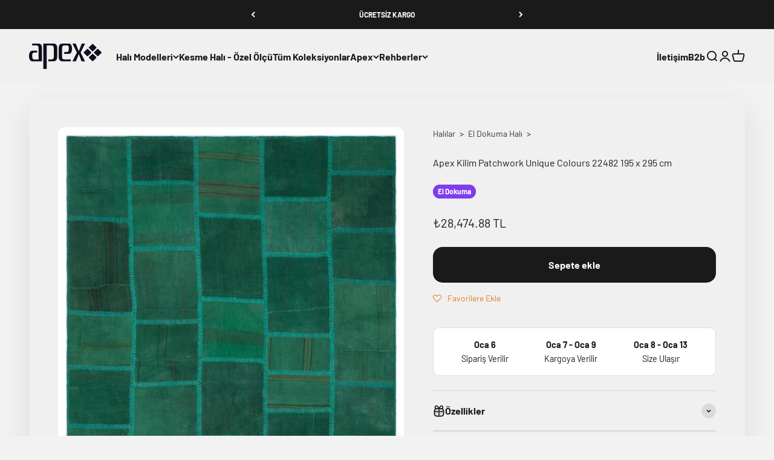

--- FILE ---
content_type: text/html; charset=utf-8
request_url: https://www.apexhali.com/products/apex-kilim-patchwork-unique-colours-22482-195-x-295-cm
body_size: 54692
content:
<!doctype html>

<html lang="tr" dir="ltr">
  <head>
    <meta charset="utf-8">
    <meta name="viewport" content="width=device-width, initial-scale=1.0, height=device-height, minimum-scale=1.0, maximum-scale=1.0">
    <meta name="theme-color" content="#f0f0f0">

    <title>Apex Kilim Patchwork Unique Colours 22482 195 x 295 cm | Apex Halı</title><meta name="description" content="Apex Kilim Patchwork Unique Colours 22482 195 x 295 cm uygun fiyat ve 9 taksit avantajı ile Apex Halı&#39;da. Satın almak için lütfen tıklayın!"><link rel="canonical" href="https://www.apexhali.com/products/apex-kilim-patchwork-unique-colours-22482-195-x-295-cm"><link rel="shortcut icon" href="//www.apexhali.com/cdn/shop/files/favicon-32x32.png?v=1752755914&width=96">
      <link rel="apple-touch-icon" href="//www.apexhali.com/cdn/shop/files/favicon-32x32.png?v=1752755914&width=180"><link rel="preconnect" href="https://cdn.shopify.com">
    <link rel="preconnect" href="https://fonts.shopifycdn.com" crossorigin>
    <link rel="dns-prefetch" href="https://productreviews.shopifycdn.com"><link rel="preload" href="//www.apexhali.com/cdn/fonts/barlow/barlow_n7.691d1d11f150e857dcbc1c10ef03d825bc378d81.woff2" as="font" type="font/woff2" crossorigin><link rel="preload" href="//www.apexhali.com/cdn/fonts/barlow/barlow_n4.038c60d7ea9ddb238b2f64ba6f463ba6c0b5e5ad.woff2" as="font" type="font/woff2" crossorigin><meta property="og:type" content="product">
  <meta property="og:title" content="Apex Kilim Patchwork Unique Colours 22482 195 x 295 cm">
  <meta property="product:price:amount" content="28,474.88">
  <meta property="product:price:currency" content="TRY">
  <meta property="product:availability" content="in stock"><meta property="og:image" content="http://www.apexhali.com/cdn/shop/products/apex-kilim-patchwork-unique-colours-22482-195-x-295-cm.jpg?v=1752929876&width=2048">
  <meta property="og:image:secure_url" content="https://www.apexhali.com/cdn/shop/products/apex-kilim-patchwork-unique-colours-22482-195-x-295-cm.jpg?v=1752929876&width=2048">
  <meta property="og:image:width" content="693">
  <meta property="og:image:height" content="1024"><meta property="og:description" content="Apex Kilim Patchwork Unique Colours 22482 195 x 295 cm uygun fiyat ve 9 taksit avantajı ile Apex Halı&#39;da. Satın almak için lütfen tıklayın!"><meta property="og:url" content="https://www.apexhali.com/products/apex-kilim-patchwork-unique-colours-22482-195-x-295-cm">
<meta property="og:site_name" content="Apex Halı"><meta name="twitter:card" content="summary"><meta name="twitter:title" content="Apex Kilim Patchwork Unique Colours 22482 195 x 295 cm">
  <meta name="twitter:description" content="Apex Kilim Patchwork Unique Colours 22482 195 x 295 cm(22482_195x295)Geri dönüşümün en ihtişamlı hali.Mimaride ve tasarımda Mid-century olarak adlandırılan 60 ve 70 li yıllarda Anadolunun birçok yöresinde dokunan el halıları, yeni yüzleriyle tekrar hayat buluyor.Bu döneme ait binlerce halı arasında yapılan seçimde , tabiri caizse çil durumda olanları, bitkisel boyalarla boyanarak modern evlerde yerini almaya hazırlanıyor.Her model benzersizdir."><meta name="twitter:image" content="https://www.apexhali.com/cdn/shop/products/apex-kilim-patchwork-unique-colours-22482-195-x-295-cm.jpg?crop=center&height=1200&v=1752929876&width=1200">
  <meta name="twitter:image:alt" content="Apex Kilim Patchwork Unique Colours 22482 195 x 295 cm"><script async crossorigin fetchpriority="high" src="/cdn/shopifycloud/importmap-polyfill/es-modules-shim.2.4.0.js"></script>
<script type="application/ld+json">{"@context":"http:\/\/schema.org\/","@id":"\/products\/apex-kilim-patchwork-unique-colours-22482-195-x-295-cm#product","@type":"Product","brand":{"@type":"Brand","name":"Apex Unique"},"category":"Kilimler","description":"Apex Kilim Patchwork Unique Colours 22482 195 x 295 cm(22482_195x295)Geri dönüşümün en ihtişamlı hali.Mimaride ve tasarımda Mid-century olarak adlandırılan 60 ve 70 li yıllarda Anadolunun birçok yöresinde dokunan el halıları, yeni yüzleriyle tekrar hayat buluyor.Bu döneme ait binlerce halı arasında yapılan seçimde , tabiri caizse çil durumda olanları, bitkisel boyalarla boyanarak modern evlerde yerini almaya hazırlanıyor.Her model benzersizdir.","image":"https:\/\/www.apexhali.com\/cdn\/shop\/products\/apex-kilim-patchwork-unique-colours-22482-195-x-295-cm.jpg?v=1752929876\u0026width=1920","mpn":"869791108671522482","name":"Apex Kilim Patchwork Unique Colours 22482 195 x 295 cm","offers":{"@id":"\/products\/apex-kilim-patchwork-unique-colours-22482-195-x-295-cm?variant=49623892885785#offer","@type":"Offer","availability":"http:\/\/schema.org\/InStock","price":"28474.88","priceCurrency":"TRY","url":"https:\/\/www.apexhali.com\/products\/apex-kilim-patchwork-unique-colours-22482-195-x-295-cm?variant=49623892885785"},"sku":"22482_195x295","url":"https:\/\/www.apexhali.com\/products\/apex-kilim-patchwork-unique-colours-22482-195-x-295-cm"}</script><script type="application/ld+json">
  {
    "@context": "https://schema.org",
    "@type": "BreadcrumbList",
    "itemListElement": [{
        "@type": "ListItem",
        "position": 1,
        "name": "Ana Sayfa",
        "item": "https://www.apexhali.com"
      },{
            "@type": "ListItem",
            "position": 2,
            "name": "Apex Kilim Patchwork Unique Colours 22482 195 x 295 cm",
            "item": "https://www.apexhali.com/products/apex-kilim-patchwork-unique-colours-22482-195-x-295-cm"
          }]
  }
</script><style>/* Typography (heading) */
  @font-face {
  font-family: Barlow;
  font-weight: 700;
  font-style: normal;
  font-display: fallback;
  src: url("//www.apexhali.com/cdn/fonts/barlow/barlow_n7.691d1d11f150e857dcbc1c10ef03d825bc378d81.woff2") format("woff2"),
       url("//www.apexhali.com/cdn/fonts/barlow/barlow_n7.4fdbb1cb7da0e2c2f88492243ffa2b4f91924840.woff") format("woff");
}

@font-face {
  font-family: Barlow;
  font-weight: 700;
  font-style: italic;
  font-display: fallback;
  src: url("//www.apexhali.com/cdn/fonts/barlow/barlow_i7.50e19d6cc2ba5146fa437a5a7443c76d5d730103.woff2") format("woff2"),
       url("//www.apexhali.com/cdn/fonts/barlow/barlow_i7.47e9f98f1b094d912e6fd631cc3fe93d9f40964f.woff") format("woff");
}

/* Typography (body) */
  @font-face {
  font-family: Barlow;
  font-weight: 400;
  font-style: normal;
  font-display: fallback;
  src: url("//www.apexhali.com/cdn/fonts/barlow/barlow_n4.038c60d7ea9ddb238b2f64ba6f463ba6c0b5e5ad.woff2") format("woff2"),
       url("//www.apexhali.com/cdn/fonts/barlow/barlow_n4.074a9f2b990b38aec7d56c68211821e455b6d075.woff") format("woff");
}

@font-face {
  font-family: Barlow;
  font-weight: 400;
  font-style: italic;
  font-display: fallback;
  src: url("//www.apexhali.com/cdn/fonts/barlow/barlow_i4.8c59b6445f83f078b3520bad98b24d859431b377.woff2") format("woff2"),
       url("//www.apexhali.com/cdn/fonts/barlow/barlow_i4.bf7e6d69237bd02188410034976892368fd014c0.woff") format("woff");
}

@font-face {
  font-family: Barlow;
  font-weight: 700;
  font-style: normal;
  font-display: fallback;
  src: url("//www.apexhali.com/cdn/fonts/barlow/barlow_n7.691d1d11f150e857dcbc1c10ef03d825bc378d81.woff2") format("woff2"),
       url("//www.apexhali.com/cdn/fonts/barlow/barlow_n7.4fdbb1cb7da0e2c2f88492243ffa2b4f91924840.woff") format("woff");
}

@font-face {
  font-family: Barlow;
  font-weight: 700;
  font-style: italic;
  font-display: fallback;
  src: url("//www.apexhali.com/cdn/fonts/barlow/barlow_i7.50e19d6cc2ba5146fa437a5a7443c76d5d730103.woff2") format("woff2"),
       url("//www.apexhali.com/cdn/fonts/barlow/barlow_i7.47e9f98f1b094d912e6fd631cc3fe93d9f40964f.woff") format("woff");
}

:root {
    /**
     * ---------------------------------------------------------------------
     * SPACING VARIABLES
     *
     * We are using a spacing inspired from frameworks like Tailwind CSS.
     * ---------------------------------------------------------------------
     */
    --spacing-0-5: 0.125rem; /* 2px */
    --spacing-1: 0.25rem; /* 4px */
    --spacing-1-5: 0.375rem; /* 6px */
    --spacing-2: 0.5rem; /* 8px */
    --spacing-2-5: 0.625rem; /* 10px */
    --spacing-3: 0.75rem; /* 12px */
    --spacing-3-5: 0.875rem; /* 14px */
    --spacing-4: 1rem; /* 16px */
    --spacing-4-5: 1.125rem; /* 18px */
    --spacing-5: 1.25rem; /* 20px */
    --spacing-5-5: 1.375rem; /* 22px */
    --spacing-6: 1.5rem; /* 24px */
    --spacing-6-5: 1.625rem; /* 26px */
    --spacing-7: 1.75rem; /* 28px */
    --spacing-7-5: 1.875rem; /* 30px */
    --spacing-8: 2rem; /* 32px */
    --spacing-8-5: 2.125rem; /* 34px */
    --spacing-9: 2.25rem; /* 36px */
    --spacing-9-5: 2.375rem; /* 38px */
    --spacing-10: 2.5rem; /* 40px */
    --spacing-11: 2.75rem; /* 44px */
    --spacing-12: 3rem; /* 48px */
    --spacing-14: 3.5rem; /* 56px */
    --spacing-16: 4rem; /* 64px */
    --spacing-18: 4.5rem; /* 72px */
    --spacing-20: 5rem; /* 80px */
    --spacing-24: 6rem; /* 96px */
    --spacing-28: 7rem; /* 112px */
    --spacing-32: 8rem; /* 128px */
    --spacing-36: 9rem; /* 144px */
    --spacing-40: 10rem; /* 160px */
    --spacing-44: 11rem; /* 176px */
    --spacing-48: 12rem; /* 192px */
    --spacing-52: 13rem; /* 208px */
    --spacing-56: 14rem; /* 224px */
    --spacing-60: 15rem; /* 240px */
    --spacing-64: 16rem; /* 256px */
    --spacing-72: 18rem; /* 288px */
    --spacing-80: 20rem; /* 320px */
    --spacing-96: 24rem; /* 384px */

    /* Container */
    --container-max-width: 1600px;
    --container-narrow-max-width: 1350px;
    --container-gutter: var(--spacing-5);
    --section-outer-spacing-block: var(--spacing-10);
    --section-inner-max-spacing-block: var(--spacing-9);
    --section-inner-spacing-inline: var(--container-gutter);
    --section-stack-spacing-block: var(--spacing-8);

    /* Grid gutter */
    --grid-gutter: var(--spacing-5);

    /* Product list settings */
    --product-list-row-gap: var(--spacing-8);
    --product-list-column-gap: var(--grid-gutter);

    /* Form settings */
    --input-gap: var(--spacing-2);
    --input-height: 2.625rem;
    --input-padding-inline: var(--spacing-4);

    /* Other sizes */
    --sticky-area-height: calc(var(--sticky-announcement-bar-enabled, 0) * var(--announcement-bar-height, 0px) + var(--sticky-header-enabled, 0) * var(--header-height, 0px));

    /* RTL support */
    --transform-logical-flip: 1;
    --transform-origin-start: left;
    --transform-origin-end: right;

    /**
     * ---------------------------------------------------------------------
     * TYPOGRAPHY
     * ---------------------------------------------------------------------
     */

    /* Font properties */
    --heading-font-family: Barlow, sans-serif;
    --heading-font-weight: 700;
    --heading-font-style: normal;
    --heading-text-transform: normal;
    --heading-letter-spacing: -0.02em;
    --text-font-family: Barlow, sans-serif;
    --text-font-weight: 400;
    --text-font-style: normal;
    --text-letter-spacing: 0.0em;

    /* Font sizes */
    --text-h0: 2.5rem;
    --text-h1: 1.75rem;
    --text-h2: 1.5rem;
    --text-h3: 1.375rem;
    --text-h4: 1.125rem;
    --text-h5: 1.125rem;
    --text-h6: 1rem;
    --text-xs: 0.6875rem;
    --text-sm: 0.75rem;
    --text-base: 0.875rem;
    --text-lg: 1.125rem;

    /**
     * ---------------------------------------------------------------------
     * COLORS
     * ---------------------------------------------------------------------
     */

    /* Color settings */--accent: 26 26 26;
    --text-primary: 26 26 26;
    --background-primary: 242 242 242;
    --dialog-background: 255 255 255;
    --border-color: var(--text-color, var(--text-primary)) / 0.12;

    /* Button colors */
    --button-background-primary: 26 26 26;
    --button-text-primary: 255 255 255;
    --button-background-secondary: 240 196 23;
    --button-text-secondary: 26 26 26;

    /* Status colors */
    --success-background: 238 241 235;
    --success-text: 112 138 92;
    --warning-background: 252 240 227;
    --warning-text: 227 126 22;
    --error-background: 245 229 229;
    --error-text: 170 40 38;

    /* Product colors */
    --on-sale-text: 227 79 79;
    --on-sale-badge-background: 227 79 79;
    --on-sale-badge-text: 255 255 255;
    --sold-out-badge-background: 190 189 185;
    --sold-out-badge-text: 0 0 0;
    --primary-badge-background: 128 60 238;
    --primary-badge-text: 255 255 255;
    --star-color: 255 183 74;
    --product-card-background: 255 255 255;
    --product-card-text: 26 26 26;

    /* Header colors */
    --header-background: 240 240 240;
    --header-text: 26 26 26;

    /* Footer colors */
    --footer-background: 242 242 242;
    --footer-text: 26 26 26;

    /* Rounded variables (used for border radius) */
    --rounded-xs: 0.25rem;
    --rounded-sm: 0.375rem;
    --rounded: 0.75rem;
    --rounded-lg: 1.5rem;
    --rounded-full: 9999px;

    --rounded-button: 1.0rem;
    --rounded-input: 0.5rem;

    /* Box shadow */
    --shadow-sm: 0 2px 8px rgb(var(--text-primary) / 0.1);
    --shadow: 0 5px 15px rgb(var(--text-primary) / 0.1);
    --shadow-md: 0 5px 30px rgb(var(--text-primary) / 0.1);
    --shadow-block: 0px 18px 50px rgb(var(--text-primary) / 0.1);

    /**
     * ---------------------------------------------------------------------
     * OTHER
     * ---------------------------------------------------------------------
     */

    --stagger-products-reveal-opacity: 0;
    --cursor-close-svg-url: url(//www.apexhali.com/cdn/shop/t/105/assets/cursor-close.svg?v=147174565022153725511755523358);
    --cursor-zoom-in-svg-url: url(//www.apexhali.com/cdn/shop/t/105/assets/cursor-zoom-in.svg?v=154953035094101115921755523358);
    --cursor-zoom-out-svg-url: url(//www.apexhali.com/cdn/shop/t/105/assets/cursor-zoom-out.svg?v=16155520337305705181755523358);
    --checkmark-svg-url: url(//www.apexhali.com/cdn/shop/t/105/assets/checkmark.svg?v=77552481021870063511755523358);
  }

  [dir="rtl"]:root {
    /* RTL support */
    --transform-logical-flip: -1;
    --transform-origin-start: right;
    --transform-origin-end: left;
  }

  @media screen and (min-width: 700px) {
    :root {
      /* Typography (font size) */
      --text-h0: 3.25rem;
      --text-h1: 2.25rem;
      --text-h2: 1.75rem;
      --text-h3: 1.625rem;
      --text-h4: 1.25rem;
      --text-h5: 1.25rem;
      --text-h6: 1.125rem;

      --text-xs: 0.75rem;
      --text-sm: 0.875rem;
      --text-base: 1.0rem;
      --text-lg: 1.25rem;

      /* Spacing */
      --container-gutter: 2rem;
      --section-outer-spacing-block: var(--spacing-14);
      --section-inner-max-spacing-block: var(--spacing-10);
      --section-inner-spacing-inline: var(--spacing-12);
      --section-stack-spacing-block: var(--spacing-12);

      /* Grid gutter */
      --grid-gutter: var(--spacing-6);

      /* Product list settings */
      --product-list-row-gap: var(--spacing-12);

      /* Form settings */
      --input-gap: 1rem;
      --input-height: 3.125rem;
      --input-padding-inline: var(--spacing-5);
    }
  }

  @media screen and (min-width: 1000px) {
    :root {
      /* Spacing settings */
      --container-gutter: var(--spacing-12);
      --section-outer-spacing-block: var(--spacing-16);
      --section-inner-max-spacing-block: var(--spacing-14);
      --section-inner-spacing-inline: var(--spacing-16);
      --section-stack-spacing-block: var(--spacing-12);
    }
  }

  @media screen and (min-width: 1150px) {
    :root {
      /* Spacing settings */
      --container-gutter: var(--spacing-12);
      --section-outer-spacing-block: var(--spacing-16);
      --section-inner-max-spacing-block: var(--spacing-14);
      --section-inner-spacing-inline: var(--spacing-16);
      --section-stack-spacing-block: var(--spacing-12);
    }
  }

  @media screen and (min-width: 1400px) {
    :root {
      /* Typography (font size) */
      --text-h0: 4rem;
      --text-h1: 3rem;
      --text-h2: 2.5rem;
      --text-h3: 1.75rem;
      --text-h4: 1.5rem;
      --text-h5: 1.25rem;
      --text-h6: 1.25rem;

      --section-outer-spacing-block: var(--spacing-20);
      --section-inner-max-spacing-block: var(--spacing-16);
      --section-inner-spacing-inline: var(--spacing-18);
    }
  }

  @media screen and (min-width: 1600px) {
    :root {
      --section-outer-spacing-block: var(--spacing-20);
      --section-inner-max-spacing-block: var(--spacing-18);
      --section-inner-spacing-inline: var(--spacing-20);
    }
  }

  /**
   * ---------------------------------------------------------------------
   * LIQUID DEPENDANT CSS
   *
   * Our main CSS is Liquid free, but some very specific features depend on
   * theme settings, so we have them here
   * ---------------------------------------------------------------------
   */@media screen and (pointer: fine) {
        /* The !important are for the Shopify Payment button to ensure we override the default from Shopify styles */
        .button:not([disabled]):not(.button--outline):hover, .btn:not([disabled]):hover, .shopify-payment-button__button--unbranded:not([disabled]):hover {
          background-color: transparent !important;
          color: rgb(var(--button-outline-color) / var(--button-background-opacity, 1)) !important;
          box-shadow: inset 0 0 0 2px currentColor !important;
        }

        .button--outline:not([disabled]):hover {
          background: rgb(var(--button-background));
          color: rgb(var(--button-text-color));
          box-shadow: inset 0 0 0 2px rgb(var(--button-background));
        }
      }</style><script>
  // This allows to expose several variables to the global scope, to be used in scripts
  window.themeVariables = {
    settings: {
      showPageTransition: null,
      staggerProductsApparition: true,
      reduceDrawerAnimation: false,
      reduceMenuAnimation: false,
      headingApparition: "split_fade",
      pageType: "product",
      moneyFormat: "\u003cspan class=money\u003e₺{{amount}} TL\u003c\/span\u003e",
      moneyWithCurrencyFormat: "\u003cspan class=money\u003e₺{{amount}} TL\u003c\/span\u003e",
      currencyCodeEnabled: false,
      cartType: "drawer",
      showDiscount: true,
      discountMode: "saving",
      pageBackground: "#f2f2f2",
      textColor: "#1a1a1a"
    },

    strings: {
      accessibilityClose: "Kapat",
      accessibilityNext: "İleri",
      accessibilityPrevious: "Geri",
      closeGallery: "Galeriyi kapat",
      zoomGallery: "Yakınlaştır",
      errorGallery: "Resim yüklenemiyor",
      searchNoResults: "Sonuç bulunamadı.",
      addOrderNote: "Sipariş notu ekle",
      editOrderNote: "Sipariş notunu düzenle",
      shippingEstimatorNoResults: "Üzgünüz, adresinize gönderi yapamıyoruz.",
      shippingEstimatorOneResult: "Adresiniz için bir gönderi seçeneği bulunuyor:",
      shippingEstimatorMultipleResults: "Adresiniz için birden çok gönderi seçeneği bulunuyor:",
      shippingEstimatorError: "Gönderi seçenekleri getirilirken bir veya daha fazla hata oluştu:"
    },

    breakpoints: {
      'sm': 'screen and (min-width: 700px)',
      'md': 'screen and (min-width: 1000px)',
      'lg': 'screen and (min-width: 1150px)',
      'xl': 'screen and (min-width: 1400px)',

      'sm-max': 'screen and (max-width: 699px)',
      'md-max': 'screen and (max-width: 999px)',
      'lg-max': 'screen and (max-width: 1149px)',
      'xl-max': 'screen and (max-width: 1399px)'
    }
  };

  // For detecting native share
  document.documentElement.classList.add(`native-share--${navigator.share ? 'enabled' : 'disabled'}`);// We save the product ID in local storage to be eventually used for recently viewed section
    try {
      const recentlyViewedProducts = new Set(JSON.parse(localStorage.getItem('theme:recently-viewed-products') || '[]'));

      recentlyViewedProducts.delete(1393345953880); // Delete first to re-move the product
      recentlyViewedProducts.add(1393345953880);

      localStorage.setItem('theme:recently-viewed-products', JSON.stringify(Array.from(recentlyViewedProducts.values()).reverse()));
    } catch (e) {
      // Safari in private mode does not allow setting item, we silently fail
    }</script><script type="importmap">{
        "imports": {
          "vendor": "//www.apexhali.com/cdn/shop/t/105/assets/vendor.min.js?v=166563502121812900551755523358",
          "theme": "//www.apexhali.com/cdn/shop/t/105/assets/theme.js?v=23449326874515410531755523358",
          "photoswipe": "//www.apexhali.com/cdn/shop/t/105/assets/photoswipe.min.js?v=13374349288281597431755523358"
        }
      }
    </script>

    <script type="module" src="//www.apexhali.com/cdn/shop/t/105/assets/vendor.min.js?v=166563502121812900551755523358"></script>
    <script type="module" src="//www.apexhali.com/cdn/shop/t/105/assets/theme.js?v=23449326874515410531755523358"></script>

    <script>window.performance && window.performance.mark && window.performance.mark('shopify.content_for_header.start');</script><meta name="google-site-verification" content="aHzMjHhJugRNrUaIxqea6wfCBlUbn1-_euaoSTyxYoU">
<meta id="shopify-digital-wallet" name="shopify-digital-wallet" content="/10785840/digital_wallets/dialog">
<link rel="alternate" hreflang="x-default" href="https://www.apexhali.com/products/apex-kilim-patchwork-unique-colours-22482-195-x-295-cm">
<link rel="alternate" hreflang="tr" href="https://www.apexhali.com/products/apex-kilim-patchwork-unique-colours-22482-195-x-295-cm">
<link rel="alternate" hreflang="en" href="https://www.apexhali.com/en/products/apex-kilim-patchwork-unique-colours-22482-195-x-295-cm">
<link rel="alternate" type="application/json+oembed" href="https://www.apexhali.com/products/apex-kilim-patchwork-unique-colours-22482-195-x-295-cm.oembed">
<script async="async" src="/checkouts/internal/preloads.js?locale=tr-TR"></script>
<script id="shopify-features" type="application/json">{"accessToken":"2a3f376516822d7553b34ff464b847f5","betas":["rich-media-storefront-analytics"],"domain":"www.apexhali.com","predictiveSearch":true,"shopId":10785840,"locale":"tr"}</script>
<script>var Shopify = Shopify || {};
Shopify.shop = "apexhali.myshopify.com";
Shopify.locale = "tr";
Shopify.currency = {"active":"TRY","rate":"1.0"};
Shopify.country = "TR";
Shopify.theme = {"name":"Şablon Tema dosyası","id":180920713497,"schema_name":"Impact","schema_version":"6.9.1","theme_store_id":1190,"role":"main"};
Shopify.theme.handle = "null";
Shopify.theme.style = {"id":null,"handle":null};
Shopify.cdnHost = "www.apexhali.com/cdn";
Shopify.routes = Shopify.routes || {};
Shopify.routes.root = "/";</script>
<script type="module">!function(o){(o.Shopify=o.Shopify||{}).modules=!0}(window);</script>
<script>!function(o){function n(){var o=[];function n(){o.push(Array.prototype.slice.apply(arguments))}return n.q=o,n}var t=o.Shopify=o.Shopify||{};t.loadFeatures=n(),t.autoloadFeatures=n()}(window);</script>
<script id="shop-js-analytics" type="application/json">{"pageType":"product"}</script>
<script defer="defer" async type="module" src="//www.apexhali.com/cdn/shopifycloud/shop-js/modules/v2/client.init-shop-cart-sync_nSvfxphq.tr.esm.js"></script>
<script defer="defer" async type="module" src="//www.apexhali.com/cdn/shopifycloud/shop-js/modules/v2/chunk.common_D63G_dKW.esm.js"></script>
<script type="module">
  await import("//www.apexhali.com/cdn/shopifycloud/shop-js/modules/v2/client.init-shop-cart-sync_nSvfxphq.tr.esm.js");
await import("//www.apexhali.com/cdn/shopifycloud/shop-js/modules/v2/chunk.common_D63G_dKW.esm.js");

  window.Shopify.SignInWithShop?.initShopCartSync?.({"fedCMEnabled":true,"windoidEnabled":true});

</script>
<script>(function() {
  var isLoaded = false;
  function asyncLoad() {
    if (isLoaded) return;
    isLoaded = true;
    var urls = ["https:\/\/assets.smartwishlist.webmarked.net\/static\/v6\/smartwishlist.js?shop=apexhali.myshopify.com","\/\/d1liekpayvooaz.cloudfront.net\/apps\/customizery\/customizery.js?shop=apexhali.myshopify.com"];
    for (var i = 0; i < urls.length; i++) {
      var s = document.createElement('script');
      s.type = 'text/javascript';
      s.async = true;
      s.src = urls[i];
      var x = document.getElementsByTagName('script')[0];
      x.parentNode.insertBefore(s, x);
    }
  };
  if(window.attachEvent) {
    window.attachEvent('onload', asyncLoad);
  } else {
    window.addEventListener('load', asyncLoad, false);
  }
})();</script>
<script id="__st">var __st={"a":10785840,"offset":10800,"reqid":"4251187c-3c93-4457-aca4-f513dfad1130-1767703100","pageurl":"www.apexhali.com\/products\/apex-kilim-patchwork-unique-colours-22482-195-x-295-cm","u":"20f787998e83","p":"product","rtyp":"product","rid":1393345953880};</script>
<script>window.ShopifyPaypalV4VisibilityTracking = true;</script>
<script id="captcha-bootstrap">!function(){'use strict';const t='contact',e='account',n='new_comment',o=[[t,t],['blogs',n],['comments',n],[t,'customer']],c=[[e,'customer_login'],[e,'guest_login'],[e,'recover_customer_password'],[e,'create_customer']],r=t=>t.map((([t,e])=>`form[action*='/${t}']:not([data-nocaptcha='true']) input[name='form_type'][value='${e}']`)).join(','),a=t=>()=>t?[...document.querySelectorAll(t)].map((t=>t.form)):[];function s(){const t=[...o],e=r(t);return a(e)}const i='password',u='form_key',d=['recaptcha-v3-token','g-recaptcha-response','h-captcha-response',i],f=()=>{try{return window.sessionStorage}catch{return}},m='__shopify_v',_=t=>t.elements[u];function p(t,e,n=!1){try{const o=window.sessionStorage,c=JSON.parse(o.getItem(e)),{data:r}=function(t){const{data:e,action:n}=t;return t[m]||n?{data:e,action:n}:{data:t,action:n}}(c);for(const[e,n]of Object.entries(r))t.elements[e]&&(t.elements[e].value=n);n&&o.removeItem(e)}catch(o){console.error('form repopulation failed',{error:o})}}const l='form_type',E='cptcha';function T(t){t.dataset[E]=!0}const w=window,h=w.document,L='Shopify',v='ce_forms',y='captcha';let A=!1;((t,e)=>{const n=(g='f06e6c50-85a8-45c8-87d0-21a2b65856fe',I='https://cdn.shopify.com/shopifycloud/storefront-forms-hcaptcha/ce_storefront_forms_captcha_hcaptcha.v1.5.2.iife.js',D={infoText:'hCaptcha ile korunuyor',privacyText:'Gizlilik',termsText:'Koşullar'},(t,e,n)=>{const o=w[L][v],c=o.bindForm;if(c)return c(t,g,e,D).then(n);var r;o.q.push([[t,g,e,D],n]),r=I,A||(h.body.append(Object.assign(h.createElement('script'),{id:'captcha-provider',async:!0,src:r})),A=!0)});var g,I,D;w[L]=w[L]||{},w[L][v]=w[L][v]||{},w[L][v].q=[],w[L][y]=w[L][y]||{},w[L][y].protect=function(t,e){n(t,void 0,e),T(t)},Object.freeze(w[L][y]),function(t,e,n,w,h,L){const[v,y,A,g]=function(t,e,n){const i=e?o:[],u=t?c:[],d=[...i,...u],f=r(d),m=r(i),_=r(d.filter((([t,e])=>n.includes(e))));return[a(f),a(m),a(_),s()]}(w,h,L),I=t=>{const e=t.target;return e instanceof HTMLFormElement?e:e&&e.form},D=t=>v().includes(t);t.addEventListener('submit',(t=>{const e=I(t);if(!e)return;const n=D(e)&&!e.dataset.hcaptchaBound&&!e.dataset.recaptchaBound,o=_(e),c=g().includes(e)&&(!o||!o.value);(n||c)&&t.preventDefault(),c&&!n&&(function(t){try{if(!f())return;!function(t){const e=f();if(!e)return;const n=_(t);if(!n)return;const o=n.value;o&&e.removeItem(o)}(t);const e=Array.from(Array(32),(()=>Math.random().toString(36)[2])).join('');!function(t,e){_(t)||t.append(Object.assign(document.createElement('input'),{type:'hidden',name:u})),t.elements[u].value=e}(t,e),function(t,e){const n=f();if(!n)return;const o=[...t.querySelectorAll(`input[type='${i}']`)].map((({name:t})=>t)),c=[...d,...o],r={};for(const[a,s]of new FormData(t).entries())c.includes(a)||(r[a]=s);n.setItem(e,JSON.stringify({[m]:1,action:t.action,data:r}))}(t,e)}catch(e){console.error('failed to persist form',e)}}(e),e.submit())}));const S=(t,e)=>{t&&!t.dataset[E]&&(n(t,e.some((e=>e===t))),T(t))};for(const o of['focusin','change'])t.addEventListener(o,(t=>{const e=I(t);D(e)&&S(e,y())}));const B=e.get('form_key'),M=e.get(l),P=B&&M;t.addEventListener('DOMContentLoaded',(()=>{const t=y();if(P)for(const e of t)e.elements[l].value===M&&p(e,B);[...new Set([...A(),...v().filter((t=>'true'===t.dataset.shopifyCaptcha))])].forEach((e=>S(e,t)))}))}(h,new URLSearchParams(w.location.search),n,t,e,['guest_login'])})(!0,!0)}();</script>
<script integrity="sha256-4kQ18oKyAcykRKYeNunJcIwy7WH5gtpwJnB7kiuLZ1E=" data-source-attribution="shopify.loadfeatures" defer="defer" src="//www.apexhali.com/cdn/shopifycloud/storefront/assets/storefront/load_feature-a0a9edcb.js" crossorigin="anonymous"></script>
<script data-source-attribution="shopify.dynamic_checkout.dynamic.init">var Shopify=Shopify||{};Shopify.PaymentButton=Shopify.PaymentButton||{isStorefrontPortableWallets:!0,init:function(){window.Shopify.PaymentButton.init=function(){};var t=document.createElement("script");t.src="https://www.apexhali.com/cdn/shopifycloud/portable-wallets/latest/portable-wallets.tr.js",t.type="module",document.head.appendChild(t)}};
</script>
<script data-source-attribution="shopify.dynamic_checkout.buyer_consent">
  function portableWalletsHideBuyerConsent(e){var t=document.getElementById("shopify-buyer-consent"),n=document.getElementById("shopify-subscription-policy-button");t&&n&&(t.classList.add("hidden"),t.setAttribute("aria-hidden","true"),n.removeEventListener("click",e))}function portableWalletsShowBuyerConsent(e){var t=document.getElementById("shopify-buyer-consent"),n=document.getElementById("shopify-subscription-policy-button");t&&n&&(t.classList.remove("hidden"),t.removeAttribute("aria-hidden"),n.addEventListener("click",e))}window.Shopify?.PaymentButton&&(window.Shopify.PaymentButton.hideBuyerConsent=portableWalletsHideBuyerConsent,window.Shopify.PaymentButton.showBuyerConsent=portableWalletsShowBuyerConsent);
</script>
<script data-source-attribution="shopify.dynamic_checkout.cart.bootstrap">document.addEventListener("DOMContentLoaded",(function(){function t(){return document.querySelector("shopify-accelerated-checkout-cart, shopify-accelerated-checkout")}if(t())Shopify.PaymentButton.init();else{new MutationObserver((function(e,n){t()&&(Shopify.PaymentButton.init(),n.disconnect())})).observe(document.body,{childList:!0,subtree:!0})}}));
</script>

<script>window.performance && window.performance.mark && window.performance.mark('shopify.content_for_header.end');</script>
<link href="//www.apexhali.com/cdn/shop/t/105/assets/theme.css?v=117068745678301954081755523358" rel="stylesheet" type="text/css" media="all" /><!-- BEGIN app block: shopify://apps/measura-sell-by-weight-more/blocks/legacy-block-embed/15691f48-fc7b-4e2a-8897-1d102bd65397 --><!-- BEGIN app snippet: measura-full-block -->


  
  
  
  
  
    

    
  



<!-- END app snippet -->


<!-- END app block --><!-- BEGIN app block: shopify://apps/platmart-swatches/blocks/collection-swatches/3d4801b8-13e2-488f-8d06-69ca04fc155d --><!-- BEGIN app snippet: widgets-config --><script>
  window.platmartSwatchesConfig = {
    enabled: true,
    country: 'TR',
    language: 'TR',
    productWidgetVersion: '5',
    productWidgetEnabled: true,
    collectionWidgetVersion: '5',
    collectionWidgetEnabled: true,
    proxyPath: '/a/pl-swatches',
    storefrontToken: '98f2416cabe1324e0193e2c4fa724fa1',
    cssVariables: '--pl-swatch-radius: 25%; --pl-swatch-pill-radius: 1.2rem; --pl-swatch-size: 70px; --pl-swatch-margin-top: 0px; --pl-swatch-margin-bottom: 10px; --pl-swatch-collection-margin-top: 5px; --pl-swatch-collection-margin-bottom: 0px;',
    handleOutOfStock: true,
    outOfStockStyle: 'cross_out_enable',
    collectionSwatchSize: '20px',
    collectionSwatchesLimit: 4,
    collectionShowHiddenCount: false,
    collectionCardSelector: '',
    collectionPositionSelector: '',
    collectionTargetPosition: '',
    collectionExcludedSelectors: '',
    collectionSwatchesPills: false,
    collectionCurrentSwatchFirst: true,
    collectionDisplay: 'swatches',
    collectionCountOnlyText: '{{count}} color(s)',
    tooltipEnabled: true,
    tooltipPosition: 'bottom',
    variantSwatchesEnabled: false,
    variantSwatchesStatus: 'disabled',
    variantSwatchesProducts: []
  }
</script>
<!-- END app snippet -->
<!-- BEGIN app snippet: collection-widget-v5 --><style>
  [data-pl-swatches-collection] {
    display: block !important;
  }
  .pl-swatches-collection {
    margin-top: var(--pl-swatch-collection-margin-top);
    margin-bottom: var(--pl-swatch-collection-margin-bottom);
    display: flex;
    justify-content: center;
    position: relative;
    z-index: 2;
  }
  .pl-swatches-collection__container {
    display: flex;
    flex-wrap: wrap;
    column-gap: 4px;
    row-gap: 4px;
  }
  .pl-swatches-collection__link, .pl-swatches-collection__link:hover {
    text-decoration: none !important;
    display: inline-block;
  }
  .pl-swatches-collection__link--disabled {
    pointer-events: none;
    opacity: .5;
  }
  .pl-swatches-collection__link--hidden {
    display: none;
  }
  .pl-swatches-collection__swatch-wrapper {
    position: relative;
    display: block;
    margin: 4px 2px;
    border: 2px solid #fff;
    line-height: normal;
    border-radius: var(--pl-swatch-radius);
    box-shadow: 0 0 0 1.5px #e8e8e1;
  }
  .pl-swatches-collection__swatch-wrapper--pill {
    border-radius: var(--pl-swatch-pill-radius);
  }
  .pl-swatches-collection__swatch-wrapper--active {
    box-shadow: 0 0 0 2px #888883;
  }
  .pl-swatches-collection__swatch {
    display: flex;
    flex-direction: column-reverse;
    margin: 0;
    padding: 0;
    box-shadow: 0;
    border: 0;
    width: var(--pl-swatch-size);
    height: var(--pl-swatch-size);
    overflow: hidden;
    vertical-align: middle;
    border-radius: inherit;
  }
  .pl-swatches-collection__swatch--crossed-out {
    opacity: .5;
  }
  .pl-swatches-collection__swatch--crossed-out::after {
    content: "";
    position: absolute;
    left: 0;
    top: 0;
    right: 0;
    bottom: 0;
    background: linear-gradient(to left top, transparent 47%, #727070 47%, #727070 53%, transparent 53%);
    border-radius: inherit;
  }
  .pl-swatches-collection__swatch--dynamic {
    width: auto;
    padding-left: calc(var(--pl-swatch-size) / 4);
    padding-right: calc(var(--pl-swatch-size) / 4);
  }
  .pl-swatches-collection__color {
    display: inline-block !important;
    height: 100%;
    width: 100%;
  }
  .pl-swatches-collection__color img {
    object-fit: cover;
    vertical-align: initial;
    opacity: 1;
    width: var(--pl-swatch-size);
    height: var(--pl-swatch-size);
  }
  .pl-swatches-collection__color img[loading='lazy'], .boost-sd__filter-product-list .pl-swatches-collection__color img[loading='lazy'] {
    display: inline;
  }
  .pl-swatches-collection__pill {
    height: 100%;
    width: 100%;
    display: flex;
    justify-content: center;
    align-items: center;
    color: #4a4a4a;
  }
  .pl-swatches-collection__tooltip {
    position: absolute;top: 80%;
      margin-top: 10px;text-indent: 0;
    background: #000;
    line-height: 1;
    min-width: 50px;
    color: #fff;
    left: 50%;
    white-space: pre;
    text-align: center;
    text-transform: none;
    transform: translate(-50%, 0);
    transition: all 0.3s ease-out;
    max-width: 200px;
    text-overflow: ellipsis;
    font-size: 13px;
    padding: 7px 10px;
    border-radius: 5px;
    visibility: hidden;
    opacity: 0;
    z-index: 9999;
  }
  .pl-swatches-collection__tooltip:after {
    content: "";
    position: absolute;
    left: 50%;top: -9px;
      margin-top: 6px;
      border-width: 0 4px 4px 4px;
      border-color: transparent transparent #000 transparent;border-style: solid;
    margin-left: -4px;
    display: block;
  }
  .pl-swatches-collection__link:hover>.pl-swatches-collection__swatch-wrapper>.pl-swatches-collection__tooltip {top: 100%;opacity: 1;
    visibility: visible;
  }

  @media screen and (min-width: 768px) {
    .pl-swatches-collection {
      justify-content: center;
    }
  }
</style><style>
    div#shopify-block-AOVBLTmZHRTdFaDlxd__platmart_swatches_platmart_product_colors_AA4aWk-1 {
    display: none !important;
}
  </style><script>
    // Empty
  </script><!-- END app snippet -->

<!-- END app block --><!-- BEGIN app block: shopify://apps/judge-me-reviews/blocks/judgeme_core/61ccd3b1-a9f2-4160-9fe9-4fec8413e5d8 --><!-- Start of Judge.me Core -->






<link rel="dns-prefetch" href="https://cdnwidget.judge.me">
<link rel="dns-prefetch" href="https://cdn.judge.me">
<link rel="dns-prefetch" href="https://cdn1.judge.me">
<link rel="dns-prefetch" href="https://api.judge.me">

<script data-cfasync='false' class='jdgm-settings-script'>window.jdgmSettings={"pagination":5,"disable_web_reviews":true,"badge_no_review_text":"Değerlendirme yok","badge_n_reviews_text":"{{ n }} Yorum","badge_star_color":"#3B1C1C","hide_badge_preview_if_no_reviews":true,"badge_hide_text":false,"enforce_center_preview_badge":false,"widget_title":"Yorumlar","widget_open_form_text":"Yorum yap","widget_close_form_text":"İptal et","widget_refresh_page_text":"Yenile","widget_summary_text":" {{ number_of_reviews }} yorum","widget_no_review_text":"Yorum yok henüz","widget_name_field_text":"Ad","widget_verified_name_field_text":"Görünen ad","widget_name_placeholder_text":"Görünmesini istediğiniz adı buraya giriniz","widget_required_field_error_text":"Bu alan gerekli","widget_email_field_text":"E posta","widget_verified_email_field_text":"Doğrulanmış eposta","widget_email_placeholder_text":"E posta adresinizi giriniz","widget_email_field_error_text":"Geçerli bir e posta adresi giriniz","widget_rating_field_text":"Puanlama","widget_review_title_field_text":"Yorum başlığı","widget_review_title_placeholder_text":"Yorumunuza bir başlık ekleyiniz","widget_review_body_field_text":"Yorum","widget_review_body_placeholder_text":"Yorumunuzu buraya yazabilirsiniz","widget_pictures_field_text":"Resim","widget_submit_review_text":"Yorumu gönder","widget_submit_verified_review_text":"Yorumu gönder","widget_submit_success_msg_with_auto_publish":"Yorum verdiğiniz için teşekkür ederiz.","widget_submit_success_msg_no_auto_publish":"Yorum verdiğiniz için teşekkür ederiz.","widget_show_default_reviews_out_of_total_text":"{{ n_reviews }} değerlendirmeden {{ n_reviews_shown }} gösteriliyor.","widget_show_all_link_text":"Tümünü göster","widget_show_less_link_text":"Daha az göster","widget_author_said_text":"{{ reviewer_name }} yorumu::","widget_days_text":"{{ n }} gün önce","widget_weeks_text":"{{ n }} hafta önce","widget_months_text":"{{ n }} ay önce","widget_years_text":"{{ n }} yıl önce","widget_yesterday_text":"Dün","widget_today_text":"Bugün","widget_replied_text":"\u003e\u003e {{ shop_name }} yanıtladı:","widget_read_more_text":"Daha fazla oku","widget_reviewer_name_as_initial":"last_initial","widget_rating_filter_color":"","widget_rating_filter_see_all_text":"Tüm değerlendirmeleri gör","widget_sorting_most_recent_text":"En Yeni","widget_sorting_highest_rating_text":"En Yüksek Puan","widget_sorting_lowest_rating_text":"En Düşük Puan","widget_sorting_with_pictures_text":"Sadece Fotoğraflar","widget_sorting_most_helpful_text":"En Yararlı","widget_open_question_form_text":"Bir soru sor","widget_reviews_subtab_text":"Değerlendirmeler","widget_questions_subtab_text":"Sorular","widget_question_label_text":"Soru","widget_answer_label_text":"Cevap","widget_question_placeholder_text":"Sorunuzu buraya yazın.","widget_submit_question_text":"Soru Gönder","widget_question_submit_success_text":"Sorunuz için teşekkür ederiz! Cevaplandığında size haber vereceğiz.","widget_star_color":"#261606","verified_badge_text":"Onaylı müşteri","verified_badge_bg_color":"","verified_badge_text_color":"","verified_badge_placement":"left-of-reviewer-name","widget_review_max_height":3,"widget_hide_border":true,"widget_social_share":false,"widget_thumb":true,"widget_review_location_show":true,"widget_location_format":"country_iso_code","all_reviews_include_out_of_store_products":true,"all_reviews_out_of_store_text":"(mağaza dışında)","all_reviews_pagination":100,"all_reviews_product_name_prefix_text":"hakkında","enable_review_pictures":true,"enable_question_anwser":true,"widget_theme":"leex","review_date_format":"mm/dd/yyyy","default_sort_method":"most-recent","widget_product_reviews_subtab_text":"Ürün Yorumları","widget_shop_reviews_subtab_text":"Mağaza Yorumları","widget_other_products_reviews_text":"Diğer Ürünler İçin Değerlendirmeler","widget_store_reviews_subtab_text":"Mağaza değerlendirmeleri","widget_no_store_reviews_text":"Bu mağaza henüz değerlendirme almamış","widget_web_restriction_product_reviews_text":"Bu ürün henüz değerlendirme almamış","widget_no_items_text":"Hiçbir öğe bulunamadı","widget_show_more_text":"Daha fazla göster","widget_write_a_store_review_text":"Mağaza Değerlendirmesi Yazın","widget_other_languages_heading":"Diğer Dillerdeki Değerlendirmeler","widget_translate_review_text":"Değerlendirmeyi {{ language }} diline çevir","widget_translating_review_text":"Çevriliyor...","widget_show_original_translation_text":"Orijinali göster ({{ language }})","widget_translate_review_failed_text":"Değerlendirme çevrilemedi.","widget_translate_review_retry_text":"Tekrar dene","widget_translate_review_try_again_later_text":"Daha sonra tekrar deneyin","show_product_url_for_grouped_product":false,"widget_sorting_pictures_first_text":"Önce Fotoğraflar","show_pictures_on_all_rev_page_mobile":false,"show_pictures_on_all_rev_page_desktop":false,"floating_tab_hide_mobile_install_preference":false,"floating_tab_button_name":"★ Değerlendirmeler","floating_tab_title":"Müşterilerimiz bizim için konuşsun","floating_tab_button_color":"","floating_tab_button_background_color":"","floating_tab_url":"","floating_tab_url_enabled":true,"floating_tab_tab_style":"text","all_reviews_text_badge_text":"Müşterilerimiz bizi {{ shop.metafields.judgeme.all_reviews_count }} değerlendirmeye dayanarak 5 üzerinden {{ shop.metafields.judgeme.all_reviews_rating | round: 1 }} olarak değerlendiriyor.","all_reviews_text_badge_text_branded_style":"{{ shop.metafields.judgeme.all_reviews_count }} değerlendirmeye dayanarak 5 yıldız üzerinden {{ shop.metafields.judgeme.all_reviews_rating | round: 1 }}","is_all_reviews_text_badge_a_link":false,"show_stars_for_all_reviews_text_badge":false,"all_reviews_text_badge_url":"","all_reviews_text_style":"branded","all_reviews_text_color_style":"judgeme_brand_color","all_reviews_text_color":"#108474","all_reviews_text_show_jm_brand":true,"featured_carousel_show_header":true,"featured_carousel_title":"Bizi müşterilerimizden dinleyin.","testimonials_carousel_title":"Müşteriler diyor ki","videos_carousel_title":"Gerçek müşteri hikayeleri","cards_carousel_title":"Müşteriler diyor ki","featured_carousel_count_text":"toplam {{ n }} yorum","featured_carousel_add_link_to_all_reviews_page":true,"featured_carousel_url":"","featured_carousel_show_images":false,"featured_carousel_autoslide_interval":3,"featured_carousel_arrows_on_the_sides":true,"featured_carousel_height":300,"featured_carousel_width":100,"featured_carousel_image_size":300,"featured_carousel_image_height":250,"featured_carousel_arrow_color":"#eeeeee","verified_count_badge_style":"vintage","verified_count_badge_orientation":"horizontal","verified_count_badge_color_style":"judgeme_brand_color","verified_count_badge_color":"#108474","is_verified_count_badge_a_link":false,"verified_count_badge_url":"","verified_count_badge_show_jm_brand":true,"widget_rating_preset_default":5,"widget_first_sub_tab":"product-reviews","widget_show_histogram":false,"widget_histogram_use_custom_color":false,"widget_pagination_use_custom_color":false,"widget_star_use_custom_color":false,"widget_verified_badge_use_custom_color":false,"widget_write_review_use_custom_color":false,"picture_reminder_submit_button":"Upload Pictures","enable_review_videos":false,"mute_video_by_default":false,"widget_sorting_videos_first_text":"Önce Videolar","widget_review_pending_text":"Beklemede","featured_carousel_items_for_large_screen":3,"social_share_options_order":"Facebook,Twitter","remove_microdata_snippet":true,"disable_json_ld":false,"enable_json_ld_products":false,"preview_badge_show_question_text":true,"preview_badge_no_question_text":"Henüz soru yok.","preview_badge_n_question_text":"{{ number_of_questions }} soru","qa_badge_show_icon":false,"qa_badge_position":"same-row","remove_judgeme_branding":false,"widget_add_search_bar":false,"widget_search_bar_placeholder":"Ara","widget_sorting_verified_only_text":"Sadece Doğrulanmışlar","featured_carousel_theme":"card","featured_carousel_show_rating":true,"featured_carousel_show_title":true,"featured_carousel_show_body":true,"featured_carousel_show_date":false,"featured_carousel_show_reviewer":true,"featured_carousel_show_product":false,"featured_carousel_header_background_color":"#108474","featured_carousel_header_text_color":"#ffffff","featured_carousel_name_product_separator":"reviewed","featured_carousel_full_star_background":"#108474","featured_carousel_empty_star_background":"#dadada","featured_carousel_vertical_theme_background":"#f9fafb","featured_carousel_verified_badge_enable":false,"featured_carousel_verified_badge_color":"#108474","featured_carousel_border_style":"round","featured_carousel_review_line_length_limit":3,"featured_carousel_more_reviews_button_text":"Daha fazla değerlendirme oku","featured_carousel_view_product_button_text":"Ürünü görüntüle","all_reviews_page_load_reviews_on":"scroll","all_reviews_page_load_more_text":"Daha Fazla Değerlendirme Yükle","disable_fb_tab_reviews":false,"enable_ajax_cdn_cache":false,"widget_public_name_text":"şuna benzer şekilde herkese açık gösterilir","default_reviewer_name":"John Smith","default_reviewer_name_has_non_latin":true,"widget_reviewer_anonymous":"Anonim","medals_widget_title":"Judge.me Değerlendirme Madalyaları","medals_widget_background_color":"#f9fafb","medals_widget_position":"footer_all_pages","medals_widget_border_color":"#f9fafb","medals_widget_verified_text_position":"left","medals_widget_use_monochromatic_version":false,"medals_widget_elements_color":"#108474","show_reviewer_avatar":false,"widget_invalid_yt_video_url_error_text":"YouTube video URL'si değil","widget_max_length_field_error_text":"Lütfen en fazla {0} karakter girin.","widget_show_country_flag":false,"widget_show_collected_via_shop_app":true,"widget_verified_by_shop_badge_style":"light","widget_verified_by_shop_text":"Mağaza tarafından doğrulanmıştır","widget_show_photo_gallery":false,"widget_load_with_code_splitting":true,"widget_ugc_install_preference":false,"widget_ugc_title":"Bizim tarafımızdan yapıldı, Sizin tarafınızdan paylaşıldı","widget_ugc_subtitle":"Fotoğrafınızın sayfamızda yer alması için bizi etiketleyin","widget_ugc_arrows_color":"#ffffff","widget_ugc_primary_button_text":"Şimdi Satın Al","widget_ugc_primary_button_background_color":"#108474","widget_ugc_primary_button_text_color":"#ffffff","widget_ugc_primary_button_border_width":"0","widget_ugc_primary_button_border_style":"none","widget_ugc_primary_button_border_color":"#108474","widget_ugc_primary_button_border_radius":"25","widget_ugc_secondary_button_text":"Daha Fazla Yükle","widget_ugc_secondary_button_background_color":"#ffffff","widget_ugc_secondary_button_text_color":"#108474","widget_ugc_secondary_button_border_width":"2","widget_ugc_secondary_button_border_style":"solid","widget_ugc_secondary_button_border_color":"#108474","widget_ugc_secondary_button_border_radius":"25","widget_ugc_reviews_button_text":"Değerlendirmeleri Görüntüle","widget_ugc_reviews_button_background_color":"#ffffff","widget_ugc_reviews_button_text_color":"#108474","widget_ugc_reviews_button_border_width":"2","widget_ugc_reviews_button_border_style":"solid","widget_ugc_reviews_button_border_color":"#108474","widget_ugc_reviews_button_border_radius":"25","widget_ugc_reviews_button_link_to":"judgeme-reviews-page","widget_ugc_show_post_date":true,"widget_ugc_max_width":"800","widget_rating_metafield_value_type":true,"widget_primary_color":"#000000","widget_enable_secondary_color":false,"widget_secondary_color":"#edf5f5","widget_summary_average_rating_text":"5 üzerinden {{ average_rating }}","widget_media_grid_title":"Müşteri fotoğrafları ve videoları","widget_media_grid_see_more_text":"Daha fazla gör","widget_round_style":true,"widget_show_product_medals":false,"widget_verified_by_judgeme_text":"Judge.me tarafından doğrulanmıştır","widget_show_store_medals":false,"widget_verified_by_judgeme_text_in_store_medals":"Judge.me tarafından doğrulanmıştır","widget_media_field_exceed_quantity_message":"Üzgünüz, bir değerlendirme için yalnızca {{ max_media }} kabul edebiliriz.","widget_media_field_exceed_limit_message":"{{ file_name }} çok büyük, lütfen {{ size_limit }}MB'den küçük bir {{ media_type }} seçin.","widget_review_submitted_text":"Değerlendirme Gönderildi!","widget_question_submitted_text":"Soru Gönderildi!","widget_close_form_text_question":"İptal","widget_write_your_answer_here_text":"Cevabınızı buraya yazın","widget_enabled_branded_link":true,"widget_show_collected_by_judgeme":true,"widget_reviewer_name_color":"","widget_write_review_text_color":"","widget_write_review_bg_color":"","widget_collected_by_judgeme_text":"Judge.me tarafından toplanmıştır","widget_pagination_type":"load_more","widget_load_more_text":"Daha Fazla Yükle","widget_load_more_color":"#108474","widget_full_review_text":"Tam Değerlendirme","widget_read_more_reviews_text":"Daha Fazla Değerlendirme Oku","widget_read_questions_text":"Soruları Oku","widget_questions_and_answers_text":"Sorular ve Cevaplar","widget_verified_by_text":"Doğrulayan","widget_verified_text":"Doğrulanmış","widget_number_of_reviews_text":"{{ number_of_reviews }} değerlendirme","widget_back_button_text":"Geri","widget_next_button_text":"İleri","widget_custom_forms_filter_button":"Filtreler","custom_forms_style":"vertical","widget_show_review_information":false,"how_reviews_are_collected":"Değerlendirmeler nasıl toplanır?","widget_show_review_keywords":true,"widget_gdpr_statement":"Verilerinizi nasıl kullanıyoruz: Sizinle sadece bıraktığınız değerlendirme hakkında ve sadece gerekirse iletişime geçeceğiz. Değerlendirmenizi göndererek, Judge.me'nin \u003ca href='https://judge.me/terms' target='_blank' rel='nofollow noopener'\u003eşartlar\u003c/a\u003e, \u003ca href='https://judge.me/privacy' target='_blank' rel='nofollow noopener'\u003egizlilik\u003c/a\u003e ve \u003ca href='https://judge.me/content-policy' target='_blank' rel='nofollow noopener'\u003eiçerik\u003c/a\u003e politikalarını kabul etmiş olursunuz.","widget_multilingual_sorting_enabled":false,"widget_translate_review_content_enabled":false,"widget_translate_review_content_method":"manual","popup_widget_review_selection":"automatically_with_pictures","popup_widget_round_border_style":true,"popup_widget_show_title":true,"popup_widget_show_body":true,"popup_widget_show_reviewer":false,"popup_widget_show_product":true,"popup_widget_show_pictures":true,"popup_widget_use_review_picture":true,"popup_widget_show_on_home_page":true,"popup_widget_show_on_product_page":true,"popup_widget_show_on_collection_page":true,"popup_widget_show_on_cart_page":true,"popup_widget_position":"bottom_left","popup_widget_first_review_delay":5,"popup_widget_duration":5,"popup_widget_interval":5,"popup_widget_review_count":5,"popup_widget_hide_on_mobile":true,"review_snippet_widget_round_border_style":true,"review_snippet_widget_card_color":"#F2F2F2","review_snippet_widget_slider_arrows_background_color":"#F2F2F2","review_snippet_widget_slider_arrows_color":"#000000","review_snippet_widget_star_color":"#000000","show_product_variant":false,"all_reviews_product_variant_label_text":"Varyant: ","widget_show_verified_branding":false,"widget_ai_summary_title":"Müşteriler diyor","widget_ai_summary_disclaimer":"Yapay zeka destekli yorum özeti, son müşteri yorumlarına dayanmaktadır","widget_show_ai_summary":false,"widget_show_ai_summary_bg":false,"widget_show_review_title_input":true,"redirect_reviewers_invited_via_email":"review_widget","request_store_review_after_product_review":false,"request_review_other_products_in_order":false,"review_form_color_scheme":"default","review_form_corner_style":"square","review_form_star_color":{},"review_form_text_color":"#333333","review_form_background_color":"#ffffff","review_form_field_background_color":"#fafafa","review_form_button_color":{},"review_form_button_text_color":"#ffffff","review_form_modal_overlay_color":"#000000","review_content_screen_title_text":"Bu ürünü nasıl değerlendirirsiniz?","review_content_introduction_text":"Deneyiminiz hakkında biraz bilgi paylaşırsanız çok memnun oluruz.","store_review_form_title_text":"Bu mağazayı nasıl değerlendirirsiniz?","store_review_form_introduction_text":"Deneyiminiz hakkında biraz bilgi paylaşırsanız çok memnun oluruz.","show_review_guidance_text":true,"one_star_review_guidance_text":"Kötü","five_star_review_guidance_text":"Harika","customer_information_screen_title_text":"Sizin Hakkınızda","customer_information_introduction_text":"Lütfen bize kendiniz hakkında daha fazla bilgi verin.","custom_questions_screen_title_text":"Deneyiminiz hakkında daha detaylı","custom_questions_introduction_text":"Deneyiminiz hakkında daha fazla bilgi edinmemize yardımcı olacak birkaç soru.","review_submitted_screen_title_text":"Değerlendirmeniz için teşekkürler!","review_submitted_screen_thank_you_text":"İşleniyor ve yakında mağazada görünecek.","review_submitted_screen_email_verification_text":"Lütfen az önce size gönderdiğimiz bağlantıya tıklayarak e-posta adresinizi doğrulayın. Bu, değerlendirmelerin gerçek olmasını sağlamamıza yardımcı olur.","review_submitted_request_store_review_text":"Bizimle alışveriş deneyiminizi paylaşmak ister misiniz?","review_submitted_review_other_products_text":"Bu ürünleri değerlendirmek ister misiniz?","store_review_screen_title_text":"Alışveriş deneyiminizi paylaşmak ister misiniz?","store_review_introduction_text":"Geri bildiriminizi değerlendirir ve iyileştirmek için kullanırız. Lütfen herhangi bir fikir veya öneri paylaşın.","reviewer_media_screen_title_picture_text":"Bir fotoğraf paylaşın","reviewer_media_introduction_picture_text":"Değerlendirmenizi desteklemek için bir fotoğraf yükleyin.","reviewer_media_screen_title_video_text":"Bir video paylaşın","reviewer_media_introduction_video_text":"Değerlendirmenizi desteklemek için bir video yükleyin.","reviewer_media_screen_title_picture_or_video_text":"Bir fotoğraf veya video paylaşın","reviewer_media_introduction_picture_or_video_text":"Değerlendirmenizi desteklemek için bir fotoğraf veya video yükleyin.","reviewer_media_youtube_url_text":"Youtube URL'nizi buraya yapıştırın","advanced_settings_next_step_button_text":"İleri","advanced_settings_close_review_button_text":"Kapat","modal_write_review_flow":false,"write_review_flow_required_text":"Gerekli","write_review_flow_privacy_message_text":"Gizliliğinizi korumak için","write_review_flow_anonymous_text":"Anonim değerlendirme","write_review_flow_visibility_text":"Bu diğer müşteriler tarafından görülmeyecek.","write_review_flow_multiple_selection_help_text":"İstediğiniz kadar seçin","write_review_flow_single_selection_help_text":"Bir seçenek seçin","write_review_flow_required_field_error_text":"Bu alan zorunludur","write_review_flow_invalid_email_error_text":"Lütfen geçerli bir e-posta adresi girin","write_review_flow_max_length_error_text":"Maks. {{ max_length }} karakter.","write_review_flow_media_upload_text":"\u003cb\u003eYüklemek için tıklayın\u003c/b\u003e veya sürükle ve bırak","write_review_flow_gdpr_statement":"Gerektiğinde sadece değerlendirmeniz hakkında sizinle iletişime geçeceğiz. Değerlendirmenizi göndererek \u003ca href='https://judge.me/terms' target='_blank' rel='nofollow noopener'\u003eşartlar ve koşullarımızı\u003c/a\u003e ve \u003ca href='https://judge.me/privacy' target='_blank' rel='nofollow noopener'\u003egizlilik politikamızı\u003c/a\u003e kabul etmiş olursunuz.","rating_only_reviews_enabled":false,"show_negative_reviews_help_screen":false,"new_review_flow_help_screen_rating_threshold":3,"negative_review_resolution_screen_title_text":"Bize daha fazlasını anlatın","negative_review_resolution_text":"Deneyiminiz bizim için önemlidir. Satın alımınızla ilgili sorunlar varsa, yardım etmek için buradayız. Bizimle iletişime geçmekten çekinmeyin, durumları düzeltme fırsatını elde etmeyi çok isteriz.","negative_review_resolution_button_text":"Bizimle iletişime geçin","negative_review_resolution_proceed_with_review_text":"Değerlendirme bırakın","negative_review_resolution_subject":"{{ shop_name }} alışverişiyle ilgili sorun.{{ order_name }}","preview_badge_collection_page_install_status":false,"widget_review_custom_css":".jdgm-rev-widg[data-number-of-reviews='0'] {\n   display: none;\n}","preview_badge_custom_css":"","preview_badge_stars_count":"5-stars","featured_carousel_custom_css":"","floating_tab_custom_css":"","all_reviews_widget_custom_css":"@media only screen and (min-width: 800px) { \n    .jdgm-rev.jdgm-rev { \n        width: calc(33% - 15px) !important; \n    } \n}\n\n.jdgm-rev__pic-img {\n    width: 50% !important;\n}\n\n#judgeme_product_reviews {\n    width: 80%!important;\n    margin: 3 auto!important;\n}","medals_widget_custom_css":"","verified_badge_custom_css":"","all_reviews_text_custom_css":"","transparency_badges_collected_via_store_invite":false,"transparency_badges_from_another_provider":false,"transparency_badges_collected_from_store_visitor":false,"transparency_badges_collected_by_verified_review_provider":false,"transparency_badges_earned_reward":false,"transparency_badges_collected_via_store_invite_text":"Değerlendirmeler mağaza davetinden yararlanarak toplanır","transparency_badges_from_another_provider_text":"Değerlendirmeler başka bir sağlayıcıdan toplanır","transparency_badges_collected_from_store_visitor_text":"Değerlendirmeler mağaza ziyaretçilerinden toplanır","transparency_badges_written_in_google_text":"Google","transparency_badges_written_in_etsy_text":"Etsy","transparency_badges_written_in_shop_app_text":"Shop App","transparency_badges_earned_reward_text":"Değerlendirme ödülünü kazandı","product_review_widget_per_page":6,"checkout_comment_extension_title_on_product_page":"Customer Comments","checkout_comment_extension_num_latest_comment_show":5,"checkout_comment_extension_format":"name_and_timestamp","checkout_comment_customer_name":"last_initial","checkout_comment_comment_notification":true,"preview_badge_collection_page_install_preference":false,"preview_badge_home_page_install_preference":false,"preview_badge_product_page_install_preference":true,"review_widget_install_preference":"above-related","review_carousel_install_preference":false,"floating_reviews_tab_install_preference":"none","verified_reviews_count_badge_install_preference":false,"all_reviews_text_install_preference":false,"review_widget_best_location":false,"judgeme_medals_install_preference":false,"review_widget_revamp_enabled":true,"review_widget_qna_enabled":false,"review_widget_revamp_dual_publish_end_date":"2025-12-31T11:47:50.000+00:00","review_widget_header_theme":"standard","review_widget_widget_title_enabled":true,"review_widget_header_text_size":"medium","review_widget_header_text_weight":"regular","review_widget_average_rating_style":"compact","review_widget_bar_chart_enabled":true,"review_widget_bar_chart_type":"numbers","review_widget_bar_chart_style":"standard","review_widget_expanded_media_gallery_enabled":false,"review_widget_reviews_section_theme":"standard","review_widget_image_style":"thumbnails","review_widget_review_image_ratio":"square","review_widget_stars_size":"medium","review_widget_verified_badge":"standard_text","review_widget_review_title_text_size":"medium","review_widget_review_text_size":"medium","review_widget_review_text_length":"medium","review_widget_number_of_columns_desktop":3,"review_widget_carousel_transition_speed":5,"review_widget_custom_questions_answers_display":"always","review_widget_button_text_color":"#FFFFFF","review_widget_text_color":"#000000","review_widget_lighter_text_color":"#7B7B7B","review_widget_corner_styling":"soft","review_widget_review_word_singular":"değerlendirme","review_widget_review_word_plural":"değerlendirmeler","review_widget_voting_label":"Faydalı mı?","review_widget_shop_reply_label":"{{ shop_name }} yanıtı:","review_widget_filters_title":"Filtreler","qna_widget_question_word_singular":"Soru","qna_widget_question_word_plural":"Sorular","qna_widget_answer_reply_label":"{{ answerer_name }} tarafından yanıt:","qna_content_screen_title_text":"Bu ürün hakkında bir soru","qna_widget_question_required_field_error_text":"Lütfen sorunuzu girin.","qna_widget_flow_gdpr_statement":"Sadece sorunuz hakkında sizinle iletişime geçeceğiz, eğer gerekli ise. Sorunuzu göndererek \u003ca href='https://judge.me/terms' target='_blank' rel='nofollow noopener'\u003eşartlarımızı\u003c/a\u003e ve \u003ca href='https://judge.me/privacy' target='_blank' rel='nofollow noopener'\u003egizlilik politikamızı\u003c/a\u003e kabul etmiş olursunuz.","qna_widget_question_submitted_text":"Sorunuz için teşekkürler!","qna_widget_close_form_text_question":"Kapat","qna_widget_question_submit_success_text":"Sorunuz için teşekkür ederiz! Sorunuza yanıt verildiğinde size e-posta ile bilgilendirileceğiz.","all_reviews_widget_v2025_enabled":false,"all_reviews_widget_v2025_header_theme":"default","all_reviews_widget_v2025_widget_title_enabled":true,"all_reviews_widget_v2025_header_text_size":"medium","all_reviews_widget_v2025_header_text_weight":"regular","all_reviews_widget_v2025_average_rating_style":"compact","all_reviews_widget_v2025_bar_chart_enabled":true,"all_reviews_widget_v2025_bar_chart_type":"numbers","all_reviews_widget_v2025_bar_chart_style":"standard","all_reviews_widget_v2025_expanded_media_gallery_enabled":false,"all_reviews_widget_v2025_show_store_medals":true,"all_reviews_widget_v2025_show_photo_gallery":true,"all_reviews_widget_v2025_show_review_keywords":false,"all_reviews_widget_v2025_show_ai_summary":false,"all_reviews_widget_v2025_show_ai_summary_bg":false,"all_reviews_widget_v2025_add_search_bar":false,"all_reviews_widget_v2025_default_sort_method":"most-recent","all_reviews_widget_v2025_reviews_per_page":10,"all_reviews_widget_v2025_reviews_section_theme":"default","all_reviews_widget_v2025_image_style":"thumbnails","all_reviews_widget_v2025_review_image_ratio":"square","all_reviews_widget_v2025_stars_size":"medium","all_reviews_widget_v2025_verified_badge":"bold_badge","all_reviews_widget_v2025_review_title_text_size":"medium","all_reviews_widget_v2025_review_text_size":"medium","all_reviews_widget_v2025_review_text_length":"medium","all_reviews_widget_v2025_number_of_columns_desktop":3,"all_reviews_widget_v2025_carousel_transition_speed":5,"all_reviews_widget_v2025_custom_questions_answers_display":"always","all_reviews_widget_v2025_show_product_variant":false,"all_reviews_widget_v2025_show_reviewer_avatar":true,"all_reviews_widget_v2025_reviewer_name_as_initial":"","all_reviews_widget_v2025_review_location_show":false,"all_reviews_widget_v2025_location_format":"","all_reviews_widget_v2025_show_country_flag":false,"all_reviews_widget_v2025_verified_by_shop_badge_style":"light","all_reviews_widget_v2025_social_share":false,"all_reviews_widget_v2025_social_share_options_order":"Facebook,Twitter,LinkedIn,Pinterest","all_reviews_widget_v2025_pagination_type":"standard","all_reviews_widget_v2025_button_text_color":"#FFFFFF","all_reviews_widget_v2025_text_color":"#000000","all_reviews_widget_v2025_lighter_text_color":"#7B7B7B","all_reviews_widget_v2025_corner_styling":"soft","all_reviews_widget_v2025_title":"Müşteri yorumları","all_reviews_widget_v2025_ai_summary_title":"Müşteriler bu mağaza hakkında ne diyor","all_reviews_widget_v2025_no_review_text":"İlk yorumu yazan siz olun","platform":"shopify","branding_url":"https://app.judge.me/reviews/stores/www.apexhali.com","branding_text":"Judge.me tarafından desteklenmektedir","locale":"en","reply_name":"Apex Halı","widget_version":"3.0","footer":true,"autopublish":true,"review_dates":true,"enable_custom_form":false,"shop_use_review_site":true,"shop_locale":"tr","enable_multi_locales_translations":true,"show_review_title_input":true,"review_verification_email_status":"always","can_be_branded":true,"reply_name_text":"Apex Halı"};</script> <style class='jdgm-settings-style'>﻿.jdgm-xx{left:0}:root{--jdgm-primary-color: #000;--jdgm-secondary-color: rgba(0,0,0,0.1);--jdgm-star-color: #261606;--jdgm-write-review-text-color: white;--jdgm-write-review-bg-color: #000000;--jdgm-paginate-color: #000;--jdgm-border-radius: 10;--jdgm-reviewer-name-color: #000000}.jdgm-histogram__bar-content{background-color:#000}.jdgm-rev[data-verified-buyer=true] .jdgm-rev__icon.jdgm-rev__icon:after,.jdgm-rev__buyer-badge.jdgm-rev__buyer-badge{color:white;background-color:#000}.jdgm-review-widget--small .jdgm-gallery.jdgm-gallery .jdgm-gallery__thumbnail-link:nth-child(8) .jdgm-gallery__thumbnail-wrapper.jdgm-gallery__thumbnail-wrapper:before{content:"Daha fazla gör"}@media only screen and (min-width: 768px){.jdgm-gallery.jdgm-gallery .jdgm-gallery__thumbnail-link:nth-child(8) .jdgm-gallery__thumbnail-wrapper.jdgm-gallery__thumbnail-wrapper:before{content:"Daha fazla gör"}}.jdgm-rev__thumb-btn{color:#000}.jdgm-rev__thumb-btn:hover{opacity:0.8}.jdgm-rev__thumb-btn:not([disabled]):hover,.jdgm-rev__thumb-btn:hover,.jdgm-rev__thumb-btn:active,.jdgm-rev__thumb-btn:visited{color:#000}.jdgm-preview-badge .jdgm-star.jdgm-star{color:#3B1C1C}.jdgm-widget .jdgm-write-rev-link{display:none}.jdgm-widget .jdgm-rev-widg[data-number-of-reviews='0'] .jdgm-rev-widg__summary{display:none}.jdgm-prev-badge[data-average-rating='0.00']{display:none !important}.jdgm-rev .jdgm-rev__icon{display:none !important}.jdgm-widget.jdgm-all-reviews-widget,.jdgm-widget .jdgm-rev-widg{border:none;padding:0}.jdgm-author-fullname{display:none !important}.jdgm-author-all-initials{display:none !important}.jdgm-rev-widg__title{visibility:hidden}.jdgm-rev-widg__summary-text{visibility:hidden}.jdgm-prev-badge__text{visibility:hidden}.jdgm-rev__prod-link-prefix:before{content:'hakkında'}.jdgm-rev__variant-label:before{content:'Varyant: '}.jdgm-rev__out-of-store-text:before{content:'(mağaza dışında)'}@media only screen and (min-width: 768px){.jdgm-rev__pics .jdgm-rev_all-rev-page-picture-separator,.jdgm-rev__pics .jdgm-rev__product-picture{display:none}}@media only screen and (max-width: 768px){.jdgm-rev__pics .jdgm-rev_all-rev-page-picture-separator,.jdgm-rev__pics .jdgm-rev__product-picture{display:none}}.jdgm-preview-badge[data-template="collection"]{display:none !important}.jdgm-preview-badge[data-template="index"]{display:none !important}.jdgm-verified-count-badget[data-from-snippet="true"]{display:none !important}.jdgm-carousel-wrapper[data-from-snippet="true"]{display:none !important}.jdgm-all-reviews-text[data-from-snippet="true"]{display:none !important}.jdgm-medals-section[data-from-snippet="true"]{display:none !important}.jdgm-ugc-media-wrapper[data-from-snippet="true"]{display:none !important}.jdgm-histogram{display:none !important}.jdgm-widget .jdgm-sort-dropdown-wrapper{margin-top:12px}.jdgm-review-snippet-widget .jdgm-rev-snippet-widget__cards-container .jdgm-rev-snippet-card{border-radius:8px;background:#F2F2F2}.jdgm-review-snippet-widget .jdgm-rev-snippet-widget__cards-container .jdgm-rev-snippet-card__rev-rating .jdgm-star{color:#000}.jdgm-review-snippet-widget .jdgm-rev-snippet-widget__prev-btn,.jdgm-review-snippet-widget .jdgm-rev-snippet-widget__next-btn{border-radius:50%;background:#F2F2F2}.jdgm-review-snippet-widget .jdgm-rev-snippet-widget__prev-btn>svg,.jdgm-review-snippet-widget .jdgm-rev-snippet-widget__next-btn>svg{fill:#000}.jdgm-full-rev-modal.rev-snippet-widget .jm-mfp-container .jm-mfp-content,.jdgm-full-rev-modal.rev-snippet-widget .jm-mfp-container .jdgm-full-rev__icon,.jdgm-full-rev-modal.rev-snippet-widget .jm-mfp-container .jdgm-full-rev__pic-img,.jdgm-full-rev-modal.rev-snippet-widget .jm-mfp-container .jdgm-full-rev__reply{border-radius:8px}.jdgm-full-rev-modal.rev-snippet-widget .jm-mfp-container .jdgm-full-rev[data-verified-buyer="true"] .jdgm-full-rev__icon::after{border-radius:8px}.jdgm-full-rev-modal.rev-snippet-widget .jm-mfp-container .jdgm-full-rev .jdgm-rev__buyer-badge{border-radius:calc( 8px / 2 )}.jdgm-full-rev-modal.rev-snippet-widget .jm-mfp-container .jdgm-full-rev .jdgm-full-rev__replier::before{content:'Apex Halı'}.jdgm-full-rev-modal.rev-snippet-widget .jm-mfp-container .jdgm-full-rev .jdgm-full-rev__product-button{border-radius:calc( 8px * 6 )}
</style> <style class='jdgm-settings-style'>.jdgm-review-widget .jdgm-rev-widg[data-number-of-reviews='0']{display:none}
</style> <script data-cfasync="false" type="text/javascript" async src="https://cdnwidget.judge.me/shopify_v2/leex.js" id="judgeme_widget_leex_js"></script>
<link id="judgeme_widget_leex_css" rel="stylesheet" type="text/css" media="nope!" onload="this.media='all'" href="https://cdnwidget.judge.me/widget_v3/theme/leex.css">

  
  
  
  <style class='jdgm-miracle-styles'>
  @-webkit-keyframes jdgm-spin{0%{-webkit-transform:rotate(0deg);-ms-transform:rotate(0deg);transform:rotate(0deg)}100%{-webkit-transform:rotate(359deg);-ms-transform:rotate(359deg);transform:rotate(359deg)}}@keyframes jdgm-spin{0%{-webkit-transform:rotate(0deg);-ms-transform:rotate(0deg);transform:rotate(0deg)}100%{-webkit-transform:rotate(359deg);-ms-transform:rotate(359deg);transform:rotate(359deg)}}@font-face{font-family:'JudgemeStar';src:url("[data-uri]") format("woff");font-weight:normal;font-style:normal}.jdgm-star{font-family:'JudgemeStar';display:inline !important;text-decoration:none !important;padding:0 4px 0 0 !important;margin:0 !important;font-weight:bold;opacity:1;-webkit-font-smoothing:antialiased;-moz-osx-font-smoothing:grayscale}.jdgm-star:hover{opacity:1}.jdgm-star:last-of-type{padding:0 !important}.jdgm-star.jdgm--on:before{content:"\e000"}.jdgm-star.jdgm--off:before{content:"\e001"}.jdgm-star.jdgm--half:before{content:"\e002"}.jdgm-widget *{margin:0;line-height:1.4;-webkit-box-sizing:border-box;-moz-box-sizing:border-box;box-sizing:border-box;-webkit-overflow-scrolling:touch}.jdgm-hidden{display:none !important;visibility:hidden !important}.jdgm-temp-hidden{display:none}.jdgm-spinner{width:40px;height:40px;margin:auto;border-radius:50%;border-top:2px solid #eee;border-right:2px solid #eee;border-bottom:2px solid #eee;border-left:2px solid #ccc;-webkit-animation:jdgm-spin 0.8s infinite linear;animation:jdgm-spin 0.8s infinite linear}.jdgm-prev-badge{display:block !important}

</style>


  
  
   


<script data-cfasync='false' class='jdgm-script'>
!function(e){window.jdgm=window.jdgm||{},jdgm.CDN_HOST="https://cdnwidget.judge.me/",jdgm.CDN_HOST_ALT="https://cdn2.judge.me/cdn/widget_frontend/",jdgm.API_HOST="https://api.judge.me/",jdgm.CDN_BASE_URL="https://cdn.shopify.com/extensions/019b8df4-83a2-7942-aa6a-d6467432363b/judgeme-extensions-282/assets/",
jdgm.docReady=function(d){(e.attachEvent?"complete"===e.readyState:"loading"!==e.readyState)?
setTimeout(d,0):e.addEventListener("DOMContentLoaded",d)},jdgm.loadCSS=function(d,t,o,a){
!o&&jdgm.loadCSS.requestedUrls.indexOf(d)>=0||(jdgm.loadCSS.requestedUrls.push(d),
(a=e.createElement("link")).rel="stylesheet",a.class="jdgm-stylesheet",a.media="nope!",
a.href=d,a.onload=function(){this.media="all",t&&setTimeout(t)},e.body.appendChild(a))},
jdgm.loadCSS.requestedUrls=[],jdgm.loadJS=function(e,d){var t=new XMLHttpRequest;
t.onreadystatechange=function(){4===t.readyState&&(Function(t.response)(),d&&d(t.response))},
t.open("GET",e),t.onerror=function(){if(e.indexOf(jdgm.CDN_HOST)===0&&jdgm.CDN_HOST_ALT!==jdgm.CDN_HOST){var f=e.replace(jdgm.CDN_HOST,jdgm.CDN_HOST_ALT);jdgm.loadJS(f,d)}},t.send()},jdgm.docReady((function(){(window.jdgmLoadCSS||e.querySelectorAll(
".jdgm-widget, .jdgm-all-reviews-page").length>0)&&(jdgmSettings.widget_load_with_code_splitting?
parseFloat(jdgmSettings.widget_version)>=3?jdgm.loadCSS(jdgm.CDN_HOST+"widget_v3/base.css"):
jdgm.loadCSS(jdgm.CDN_HOST+"widget/base.css"):jdgm.loadCSS(jdgm.CDN_HOST+"shopify_v2.css"),
jdgm.loadJS(jdgm.CDN_HOST+"loa"+"der.js"))}))}(document);
</script>
<noscript><link rel="stylesheet" type="text/css" media="all" href="https://cdnwidget.judge.me/shopify_v2.css"></noscript>

<!-- BEGIN app snippet: theme_fix_tags --><script>
  (function() {
    var jdgmThemeFixes = null;
    if (!jdgmThemeFixes) return;
    var thisThemeFix = jdgmThemeFixes[Shopify.theme.id];
    if (!thisThemeFix) return;

    if (thisThemeFix.html) {
      document.addEventListener("DOMContentLoaded", function() {
        var htmlDiv = document.createElement('div');
        htmlDiv.classList.add('jdgm-theme-fix-html');
        htmlDiv.innerHTML = thisThemeFix.html;
        document.body.append(htmlDiv);
      });
    };

    if (thisThemeFix.css) {
      var styleTag = document.createElement('style');
      styleTag.classList.add('jdgm-theme-fix-style');
      styleTag.innerHTML = thisThemeFix.css;
      document.head.append(styleTag);
    };

    if (thisThemeFix.js) {
      var scriptTag = document.createElement('script');
      scriptTag.classList.add('jdgm-theme-fix-script');
      scriptTag.innerHTML = thisThemeFix.js;
      document.head.append(scriptTag);
    };
  })();
</script>
<!-- END app snippet -->
<!-- End of Judge.me Core -->



<!-- END app block --><!-- BEGIN app block: shopify://apps/measura-sell-by-weight-more/blocks/embed/15691f48-fc7b-4e2a-8897-1d102bd65397 -->


  
  <script>
    const productsData = {products:{},msg: "page_size: ;"}
    window.MeasuraCartProducts = productsData?.products
    
    window.MeasuraCart = {"note":null,"attributes":{},"original_total_price":0,"total_price":0,"total_discount":0,"total_weight":0.0,"item_count":0,"items":[],"requires_shipping":false,"currency":"TRY","items_subtotal_price":0,"cart_level_discount_applications":[],"checkout_charge_amount":0}
    window.MeasuraSettings = {"_id":"6870eb3eb66916d7f08d723f","shopId":"10785840","salesChannels":["OnlineStore"],"sellByArea":{"enabled":false,"productFilterOption":"all"},"sellByLength":{"enabled":true,"productFilterOption":"tags","productFilterData":{"products":["9951975702809"],"tags":["ozel"]}},"sellByVolume":{"enabled":false,"productFilterOption":"all"},"sellByWeight":{"enabled":false,"productFilterOption":"all","tarePresets":{"productFilterData":{"products":[],"tags":[]},"productFilterOption":"selections"}},"defaults":{"length":{"measurement":{"unit":"cm","value":100},"purchaseCondition":{"min":100,"max":1000,"increment":5},"presets":[],"displayStyle":"dropdown","enabled":true,"productGroups":[{"productFilter":{"option":"tags","data":{"products":["9951975702809"],"tags":["ozel"]}},"purchaseCondition":{"min":100,"max":1000,"increment":5},"measurement":{"unit":"cm","value":100},"presets":[],"displayStyle":"dropdown"}]},"area":{"enabled":false,"productGroups":[{"productFilter":{}}]},"volume":{"enabled":false,"productGroups":[{"productFilter":{}}]},"weight":{"enabled":false,"productGroups":[{"productFilter":{}}],"tarePresets":{"productFilterData":{"products":[],"tags":[]},"productFilterOption":"selections"}}},"displayAsWholeUnit":false,"localizedLabels":{"en":{"netArea":"Net area ","netLength":"Uzunluk","unitPrice":"Birim fiyat"},"tr":{"netArea":"Net alan","netLength":"Uzunluk","netVolume":"Net hacim","netWeight":"Net ağırlık","unitPrice":"Birim fiyat"}}}
    window.MeasuraEmbedBlockSettings = {"cart_input_enabled":true,"cartPageItemSelector":"","cartDrawerItemSelector":"","cartDrawerContainerSelector":"","cartElementsToHideSelector":"","stepperMinusBtnSelector":"","stepperAddBtnSelector":"","quantityInputSelector":""}
    window.MeasuraEmbedBlockSettings.locale = "tr"

    const measurementFieldSelector = "div.atomic-pos-field[data-measura-product-id]"

    const triggerScriptExecution = () => {
      const scripts = Array.from(document.querySelectorAll('script.measura-block-script[data-measura-handled="false"]'))
      if(scripts.length === 0) return

      scripts.forEach(script => {
        /**@type {HTMLScriptElement}*/
        const x = script
        const scriptContent = x.textContent
        if(!scriptContent) return
  
        // check if the script has a 
        const field = x.parentElement?.querySelector(measurementFieldSelector)
        if(!field) return
  
        // check if the field is visible
        const fieldRect = field.getBoundingClientRect()
        if(fieldRect.width === 0 || fieldRect.height === 0) return
  
        const newScript = document.createElement('script')
        newScript.textContent = scriptContent
        x.insertAdjacentElement('afterend', newScript)
        x.dataset.measuraHandled = 'true'
        console.log("Measura embed: script handled", x)
      })
    }

    function debounce(func, wait) {
      let timeout;
      return function(...args) {
        clearTimeout(timeout);
        timeout = setTimeout(() => func.apply(this, args), wait);
      };
    }
    
    const debouncedTriggerScriptExecution = debounce(triggerScriptExecution, 100);

    function waitForBodyAndObserve() {
      if (!document.body) {
        return setTimeout(waitForBodyAndObserve, 50);
      }
    
      const observer = new MutationObserver(mutations => {
        for (const mutation of mutations) {
          if (mutation.addedNodes.length > 0) {
            debouncedTriggerScriptExecution();
          }
        }
      });
    
      observer.observe(document.body, { childList: true, subtree: true });
    }
    
    waitForBodyAndObserve();
  </script>



<!-- END app block --><script src="https://cdn.shopify.com/extensions/019b916c-5443-7d8c-8c0f-7e18f83e3f43/sell-by-weight-dev-434/assets/load.min.js" type="text/javascript" defer="defer"></script>
<link href="https://cdn.shopify.com/extensions/019b916c-5443-7d8c-8c0f-7e18f83e3f43/sell-by-weight-dev-434/assets/styles.min.css" rel="stylesheet" type="text/css" media="all">
<script src="https://cdn.shopify.com/extensions/019b8df4-83a2-7942-aa6a-d6467432363b/judgeme-extensions-282/assets/loader.js" type="text/javascript" defer="defer"></script>
<script src="https://cdn.shopify.com/extensions/019b8d06-1fd9-71ba-9b4a-ef49ed41e243/fast-product-colors-1325/assets/collection-swatches.js" type="text/javascript" defer="defer"></script>
<script src="https://cdn.shopify.com/extensions/019b916c-5443-7d8c-8c0f-7e18f83e3f43/sell-by-weight-dev-434/assets/embed.min.js" type="text/javascript" defer="defer"></script>
<link href="https://cdn.shopify.com/extensions/019b916c-5443-7d8c-8c0f-7e18f83e3f43/sell-by-weight-dev-434/assets/embed.min.css" rel="stylesheet" type="text/css" media="all">
<script src="https://cdn.shopify.com/extensions/019b8d06-1fd9-71ba-9b4a-ef49ed41e243/fast-product-colors-1325/assets/product-swatches.js" type="text/javascript" defer="defer"></script>
<link href="https://monorail-edge.shopifysvc.com" rel="dns-prefetch">
<script>(function(){if ("sendBeacon" in navigator && "performance" in window) {try {var session_token_from_headers = performance.getEntriesByType('navigation')[0].serverTiming.find(x => x.name == '_s').description;} catch {var session_token_from_headers = undefined;}var session_cookie_matches = document.cookie.match(/_shopify_s=([^;]*)/);var session_token_from_cookie = session_cookie_matches && session_cookie_matches.length === 2 ? session_cookie_matches[1] : "";var session_token = session_token_from_headers || session_token_from_cookie || "";function handle_abandonment_event(e) {var entries = performance.getEntries().filter(function(entry) {return /monorail-edge.shopifysvc.com/.test(entry.name);});if (!window.abandonment_tracked && entries.length === 0) {window.abandonment_tracked = true;var currentMs = Date.now();var navigation_start = performance.timing.navigationStart;var payload = {shop_id: 10785840,url: window.location.href,navigation_start,duration: currentMs - navigation_start,session_token,page_type: "product"};window.navigator.sendBeacon("https://monorail-edge.shopifysvc.com/v1/produce", JSON.stringify({schema_id: "online_store_buyer_site_abandonment/1.1",payload: payload,metadata: {event_created_at_ms: currentMs,event_sent_at_ms: currentMs}}));}}window.addEventListener('pagehide', handle_abandonment_event);}}());</script>
<script id="web-pixels-manager-setup">(function e(e,d,r,n,o){if(void 0===o&&(o={}),!Boolean(null===(a=null===(i=window.Shopify)||void 0===i?void 0:i.analytics)||void 0===a?void 0:a.replayQueue)){var i,a;window.Shopify=window.Shopify||{};var t=window.Shopify;t.analytics=t.analytics||{};var s=t.analytics;s.replayQueue=[],s.publish=function(e,d,r){return s.replayQueue.push([e,d,r]),!0};try{self.performance.mark("wpm:start")}catch(e){}var l=function(){var e={modern:/Edge?\/(1{2}[4-9]|1[2-9]\d|[2-9]\d{2}|\d{4,})\.\d+(\.\d+|)|Firefox\/(1{2}[4-9]|1[2-9]\d|[2-9]\d{2}|\d{4,})\.\d+(\.\d+|)|Chrom(ium|e)\/(9{2}|\d{3,})\.\d+(\.\d+|)|(Maci|X1{2}).+ Version\/(15\.\d+|(1[6-9]|[2-9]\d|\d{3,})\.\d+)([,.]\d+|)( \(\w+\)|)( Mobile\/\w+|) Safari\/|Chrome.+OPR\/(9{2}|\d{3,})\.\d+\.\d+|(CPU[ +]OS|iPhone[ +]OS|CPU[ +]iPhone|CPU IPhone OS|CPU iPad OS)[ +]+(15[._]\d+|(1[6-9]|[2-9]\d|\d{3,})[._]\d+)([._]\d+|)|Android:?[ /-](13[3-9]|1[4-9]\d|[2-9]\d{2}|\d{4,})(\.\d+|)(\.\d+|)|Android.+Firefox\/(13[5-9]|1[4-9]\d|[2-9]\d{2}|\d{4,})\.\d+(\.\d+|)|Android.+Chrom(ium|e)\/(13[3-9]|1[4-9]\d|[2-9]\d{2}|\d{4,})\.\d+(\.\d+|)|SamsungBrowser\/([2-9]\d|\d{3,})\.\d+/,legacy:/Edge?\/(1[6-9]|[2-9]\d|\d{3,})\.\d+(\.\d+|)|Firefox\/(5[4-9]|[6-9]\d|\d{3,})\.\d+(\.\d+|)|Chrom(ium|e)\/(5[1-9]|[6-9]\d|\d{3,})\.\d+(\.\d+|)([\d.]+$|.*Safari\/(?![\d.]+ Edge\/[\d.]+$))|(Maci|X1{2}).+ Version\/(10\.\d+|(1[1-9]|[2-9]\d|\d{3,})\.\d+)([,.]\d+|)( \(\w+\)|)( Mobile\/\w+|) Safari\/|Chrome.+OPR\/(3[89]|[4-9]\d|\d{3,})\.\d+\.\d+|(CPU[ +]OS|iPhone[ +]OS|CPU[ +]iPhone|CPU IPhone OS|CPU iPad OS)[ +]+(10[._]\d+|(1[1-9]|[2-9]\d|\d{3,})[._]\d+)([._]\d+|)|Android:?[ /-](13[3-9]|1[4-9]\d|[2-9]\d{2}|\d{4,})(\.\d+|)(\.\d+|)|Mobile Safari.+OPR\/([89]\d|\d{3,})\.\d+\.\d+|Android.+Firefox\/(13[5-9]|1[4-9]\d|[2-9]\d{2}|\d{4,})\.\d+(\.\d+|)|Android.+Chrom(ium|e)\/(13[3-9]|1[4-9]\d|[2-9]\d{2}|\d{4,})\.\d+(\.\d+|)|Android.+(UC? ?Browser|UCWEB|U3)[ /]?(15\.([5-9]|\d{2,})|(1[6-9]|[2-9]\d|\d{3,})\.\d+)\.\d+|SamsungBrowser\/(5\.\d+|([6-9]|\d{2,})\.\d+)|Android.+MQ{2}Browser\/(14(\.(9|\d{2,})|)|(1[5-9]|[2-9]\d|\d{3,})(\.\d+|))(\.\d+|)|K[Aa][Ii]OS\/(3\.\d+|([4-9]|\d{2,})\.\d+)(\.\d+|)/},d=e.modern,r=e.legacy,n=navigator.userAgent;return n.match(d)?"modern":n.match(r)?"legacy":"unknown"}(),u="modern"===l?"modern":"legacy",c=(null!=n?n:{modern:"",legacy:""})[u],f=function(e){return[e.baseUrl,"/wpm","/b",e.hashVersion,"modern"===e.buildTarget?"m":"l",".js"].join("")}({baseUrl:d,hashVersion:r,buildTarget:u}),m=function(e){var d=e.version,r=e.bundleTarget,n=e.surface,o=e.pageUrl,i=e.monorailEndpoint;return{emit:function(e){var a=e.status,t=e.errorMsg,s=(new Date).getTime(),l=JSON.stringify({metadata:{event_sent_at_ms:s},events:[{schema_id:"web_pixels_manager_load/3.1",payload:{version:d,bundle_target:r,page_url:o,status:a,surface:n,error_msg:t},metadata:{event_created_at_ms:s}}]});if(!i)return console&&console.warn&&console.warn("[Web Pixels Manager] No Monorail endpoint provided, skipping logging."),!1;try{return self.navigator.sendBeacon.bind(self.navigator)(i,l)}catch(e){}var u=new XMLHttpRequest;try{return u.open("POST",i,!0),u.setRequestHeader("Content-Type","text/plain"),u.send(l),!0}catch(e){return console&&console.warn&&console.warn("[Web Pixels Manager] Got an unhandled error while logging to Monorail."),!1}}}}({version:r,bundleTarget:l,surface:e.surface,pageUrl:self.location.href,monorailEndpoint:e.monorailEndpoint});try{o.browserTarget=l,function(e){var d=e.src,r=e.async,n=void 0===r||r,o=e.onload,i=e.onerror,a=e.sri,t=e.scriptDataAttributes,s=void 0===t?{}:t,l=document.createElement("script"),u=document.querySelector("head"),c=document.querySelector("body");if(l.async=n,l.src=d,a&&(l.integrity=a,l.crossOrigin="anonymous"),s)for(var f in s)if(Object.prototype.hasOwnProperty.call(s,f))try{l.dataset[f]=s[f]}catch(e){}if(o&&l.addEventListener("load",o),i&&l.addEventListener("error",i),u)u.appendChild(l);else{if(!c)throw new Error("Did not find a head or body element to append the script");c.appendChild(l)}}({src:f,async:!0,onload:function(){if(!function(){var e,d;return Boolean(null===(d=null===(e=window.Shopify)||void 0===e?void 0:e.analytics)||void 0===d?void 0:d.initialized)}()){var d=window.webPixelsManager.init(e)||void 0;if(d){var r=window.Shopify.analytics;r.replayQueue.forEach((function(e){var r=e[0],n=e[1],o=e[2];d.publishCustomEvent(r,n,o)})),r.replayQueue=[],r.publish=d.publishCustomEvent,r.visitor=d.visitor,r.initialized=!0}}},onerror:function(){return m.emit({status:"failed",errorMsg:"".concat(f," has failed to load")})},sri:function(e){var d=/^sha384-[A-Za-z0-9+/=]+$/;return"string"==typeof e&&d.test(e)}(c)?c:"",scriptDataAttributes:o}),m.emit({status:"loading"})}catch(e){m.emit({status:"failed",errorMsg:(null==e?void 0:e.message)||"Unknown error"})}}})({shopId: 10785840,storefrontBaseUrl: "https://www.apexhali.com",extensionsBaseUrl: "https://extensions.shopifycdn.com/cdn/shopifycloud/web-pixels-manager",monorailEndpoint: "https://monorail-edge.shopifysvc.com/unstable/produce_batch",surface: "storefront-renderer",enabledBetaFlags: ["2dca8a86","a0d5f9d2"],webPixelsConfigList: [{"id":"1430126873","configuration":"{\"webPixelName\":\"Judge.me\"}","eventPayloadVersion":"v1","runtimeContext":"STRICT","scriptVersion":"34ad157958823915625854214640f0bf","type":"APP","apiClientId":683015,"privacyPurposes":["ANALYTICS"],"dataSharingAdjustments":{"protectedCustomerApprovalScopes":["read_customer_email","read_customer_name","read_customer_personal_data","read_customer_phone"]}},{"id":"778600729","configuration":"{\"config\":\"{\\\"google_tag_ids\\\":[\\\"G-RX7L5EJZ1J\\\",\\\"AW-963277965\\\",\\\"GT-PJ4PBKSR\\\"],\\\"target_country\\\":\\\"ZZ\\\",\\\"gtag_events\\\":[{\\\"type\\\":\\\"begin_checkout\\\",\\\"action_label\\\":[\\\"G-RX7L5EJZ1J\\\",\\\"AW-963277965\\\/QZTrCOzi1_IaEI3pqcsD\\\"]},{\\\"type\\\":\\\"search\\\",\\\"action_label\\\":[\\\"G-RX7L5EJZ1J\\\",\\\"AW-963277965\\\/zBBUCPji1_IaEI3pqcsD\\\"]},{\\\"type\\\":\\\"view_item\\\",\\\"action_label\\\":[\\\"G-RX7L5EJZ1J\\\",\\\"AW-963277965\\\/F5nYCPXi1_IaEI3pqcsD\\\",\\\"MC-9Y431CWD9J\\\"]},{\\\"type\\\":\\\"purchase\\\",\\\"action_label\\\":[\\\"G-RX7L5EJZ1J\\\",\\\"AW-963277965\\\/04yQCOni1_IaEI3pqcsD\\\",\\\"MC-9Y431CWD9J\\\"]},{\\\"type\\\":\\\"page_view\\\",\\\"action_label\\\":[\\\"G-RX7L5EJZ1J\\\",\\\"AW-963277965\\\/cIpaCPLi1_IaEI3pqcsD\\\",\\\"MC-9Y431CWD9J\\\"]},{\\\"type\\\":\\\"add_payment_info\\\",\\\"action_label\\\":[\\\"G-RX7L5EJZ1J\\\",\\\"AW-963277965\\\/O570CPvi1_IaEI3pqcsD\\\"]},{\\\"type\\\":\\\"add_to_cart\\\",\\\"action_label\\\":[\\\"G-RX7L5EJZ1J\\\",\\\"AW-963277965\\\/XJPeCO_i1_IaEI3pqcsD\\\"]}],\\\"enable_monitoring_mode\\\":false}\"}","eventPayloadVersion":"v1","runtimeContext":"OPEN","scriptVersion":"b2a88bafab3e21179ed38636efcd8a93","type":"APP","apiClientId":1780363,"privacyPurposes":[],"dataSharingAdjustments":{"protectedCustomerApprovalScopes":["read_customer_address","read_customer_email","read_customer_name","read_customer_personal_data","read_customer_phone"]}},{"id":"416907545","configuration":"{\"pixel_id\":\"119986421997499\",\"pixel_type\":\"facebook_pixel\",\"metaapp_system_user_token\":\"-\"}","eventPayloadVersion":"v1","runtimeContext":"OPEN","scriptVersion":"ca16bc87fe92b6042fbaa3acc2fbdaa6","type":"APP","apiClientId":2329312,"privacyPurposes":["ANALYTICS","MARKETING","SALE_OF_DATA"],"dataSharingAdjustments":{"protectedCustomerApprovalScopes":["read_customer_address","read_customer_email","read_customer_name","read_customer_personal_data","read_customer_phone"]}},{"id":"shopify-app-pixel","configuration":"{}","eventPayloadVersion":"v1","runtimeContext":"STRICT","scriptVersion":"0450","apiClientId":"shopify-pixel","type":"APP","privacyPurposes":["ANALYTICS","MARKETING"]},{"id":"shopify-custom-pixel","eventPayloadVersion":"v1","runtimeContext":"LAX","scriptVersion":"0450","apiClientId":"shopify-pixel","type":"CUSTOM","privacyPurposes":["ANALYTICS","MARKETING"]}],isMerchantRequest: false,initData: {"shop":{"name":"Apex Halı","paymentSettings":{"currencyCode":"TRY"},"myshopifyDomain":"apexhali.myshopify.com","countryCode":"TR","storefrontUrl":"https:\/\/www.apexhali.com"},"customer":null,"cart":null,"checkout":null,"productVariants":[{"price":{"amount":28474.88,"currencyCode":"TRY"},"product":{"title":"Apex Kilim Patchwork Unique Colours 22482 195 x 295 cm","vendor":"Apex Unique","id":"1393345953880","untranslatedTitle":"Apex Kilim Patchwork Unique Colours 22482 195 x 295 cm","url":"\/products\/apex-kilim-patchwork-unique-colours-22482-195-x-295-cm","type":"Kilim Patchwork Unique"},"id":"49623892885785","image":{"src":"\/\/www.apexhali.com\/cdn\/shop\/products\/apex-kilim-patchwork-unique-colours-22482-195-x-295-cm.jpg?v=1752929876"},"sku":"22482_195x295","title":"Default Title","untranslatedTitle":"Default Title"}],"purchasingCompany":null},},"https://www.apexhali.com/cdn","cd383123w9549d7e6pcdbda493m4fa997b6",{"modern":"","legacy":""},{"shopId":"10785840","storefrontBaseUrl":"https:\/\/www.apexhali.com","extensionBaseUrl":"https:\/\/extensions.shopifycdn.com\/cdn\/shopifycloud\/web-pixels-manager","surface":"storefront-renderer","enabledBetaFlags":"[\"2dca8a86\", \"a0d5f9d2\"]","isMerchantRequest":"false","hashVersion":"cd383123w9549d7e6pcdbda493m4fa997b6","publish":"custom","events":"[[\"page_viewed\",{}],[\"product_viewed\",{\"productVariant\":{\"price\":{\"amount\":28474.88,\"currencyCode\":\"TRY\"},\"product\":{\"title\":\"Apex Kilim Patchwork Unique Colours 22482 195 x 295 cm\",\"vendor\":\"Apex Unique\",\"id\":\"1393345953880\",\"untranslatedTitle\":\"Apex Kilim Patchwork Unique Colours 22482 195 x 295 cm\",\"url\":\"\/products\/apex-kilim-patchwork-unique-colours-22482-195-x-295-cm\",\"type\":\"Kilim Patchwork Unique\"},\"id\":\"49623892885785\",\"image\":{\"src\":\"\/\/www.apexhali.com\/cdn\/shop\/products\/apex-kilim-patchwork-unique-colours-22482-195-x-295-cm.jpg?v=1752929876\"},\"sku\":\"22482_195x295\",\"title\":\"Default Title\",\"untranslatedTitle\":\"Default Title\"}}]]"});</script><script>
  window.ShopifyAnalytics = window.ShopifyAnalytics || {};
  window.ShopifyAnalytics.meta = window.ShopifyAnalytics.meta || {};
  window.ShopifyAnalytics.meta.currency = 'TRY';
  var meta = {"product":{"id":1393345953880,"gid":"gid:\/\/shopify\/Product\/1393345953880","vendor":"Apex Unique","type":"Kilim Patchwork Unique","handle":"apex-kilim-patchwork-unique-colours-22482-195-x-295-cm","variants":[{"id":49623892885785,"price":2847488,"name":"Apex Kilim Patchwork Unique Colours 22482 195 x 295 cm","public_title":null,"sku":"22482_195x295"}],"remote":false},"page":{"pageType":"product","resourceType":"product","resourceId":1393345953880,"requestId":"4251187c-3c93-4457-aca4-f513dfad1130-1767703100"}};
  for (var attr in meta) {
    window.ShopifyAnalytics.meta[attr] = meta[attr];
  }
</script>
<script class="analytics">
  (function () {
    var customDocumentWrite = function(content) {
      var jquery = null;

      if (window.jQuery) {
        jquery = window.jQuery;
      } else if (window.Checkout && window.Checkout.$) {
        jquery = window.Checkout.$;
      }

      if (jquery) {
        jquery('body').append(content);
      }
    };

    var hasLoggedConversion = function(token) {
      if (token) {
        return document.cookie.indexOf('loggedConversion=' + token) !== -1;
      }
      return false;
    }

    var setCookieIfConversion = function(token) {
      if (token) {
        var twoMonthsFromNow = new Date(Date.now());
        twoMonthsFromNow.setMonth(twoMonthsFromNow.getMonth() + 2);

        document.cookie = 'loggedConversion=' + token + '; expires=' + twoMonthsFromNow;
      }
    }

    var trekkie = window.ShopifyAnalytics.lib = window.trekkie = window.trekkie || [];
    if (trekkie.integrations) {
      return;
    }
    trekkie.methods = [
      'identify',
      'page',
      'ready',
      'track',
      'trackForm',
      'trackLink'
    ];
    trekkie.factory = function(method) {
      return function() {
        var args = Array.prototype.slice.call(arguments);
        args.unshift(method);
        trekkie.push(args);
        return trekkie;
      };
    };
    for (var i = 0; i < trekkie.methods.length; i++) {
      var key = trekkie.methods[i];
      trekkie[key] = trekkie.factory(key);
    }
    trekkie.load = function(config) {
      trekkie.config = config || {};
      trekkie.config.initialDocumentCookie = document.cookie;
      var first = document.getElementsByTagName('script')[0];
      var script = document.createElement('script');
      script.type = 'text/javascript';
      script.onerror = function(e) {
        var scriptFallback = document.createElement('script');
        scriptFallback.type = 'text/javascript';
        scriptFallback.onerror = function(error) {
                var Monorail = {
      produce: function produce(monorailDomain, schemaId, payload) {
        var currentMs = new Date().getTime();
        var event = {
          schema_id: schemaId,
          payload: payload,
          metadata: {
            event_created_at_ms: currentMs,
            event_sent_at_ms: currentMs
          }
        };
        return Monorail.sendRequest("https://" + monorailDomain + "/v1/produce", JSON.stringify(event));
      },
      sendRequest: function sendRequest(endpointUrl, payload) {
        // Try the sendBeacon API
        if (window && window.navigator && typeof window.navigator.sendBeacon === 'function' && typeof window.Blob === 'function' && !Monorail.isIos12()) {
          var blobData = new window.Blob([payload], {
            type: 'text/plain'
          });

          if (window.navigator.sendBeacon(endpointUrl, blobData)) {
            return true;
          } // sendBeacon was not successful

        } // XHR beacon

        var xhr = new XMLHttpRequest();

        try {
          xhr.open('POST', endpointUrl);
          xhr.setRequestHeader('Content-Type', 'text/plain');
          xhr.send(payload);
        } catch (e) {
          console.log(e);
        }

        return false;
      },
      isIos12: function isIos12() {
        return window.navigator.userAgent.lastIndexOf('iPhone; CPU iPhone OS 12_') !== -1 || window.navigator.userAgent.lastIndexOf('iPad; CPU OS 12_') !== -1;
      }
    };
    Monorail.produce('monorail-edge.shopifysvc.com',
      'trekkie_storefront_load_errors/1.1',
      {shop_id: 10785840,
      theme_id: 180920713497,
      app_name: "storefront",
      context_url: window.location.href,
      source_url: "//www.apexhali.com/cdn/s/trekkie.storefront.8f32c7f0b513e73f3235c26245676203e1209161.min.js"});

        };
        scriptFallback.async = true;
        scriptFallback.src = '//www.apexhali.com/cdn/s/trekkie.storefront.8f32c7f0b513e73f3235c26245676203e1209161.min.js';
        first.parentNode.insertBefore(scriptFallback, first);
      };
      script.async = true;
      script.src = '//www.apexhali.com/cdn/s/trekkie.storefront.8f32c7f0b513e73f3235c26245676203e1209161.min.js';
      first.parentNode.insertBefore(script, first);
    };
    trekkie.load(
      {"Trekkie":{"appName":"storefront","development":false,"defaultAttributes":{"shopId":10785840,"isMerchantRequest":null,"themeId":180920713497,"themeCityHash":"6203471288250966489","contentLanguage":"tr","currency":"TRY","eventMetadataId":"f41b9a59-df43-49ad-953f-1305d381c48e"},"isServerSideCookieWritingEnabled":true,"monorailRegion":"shop_domain","enabledBetaFlags":["65f19447"]},"Session Attribution":{},"S2S":{"facebookCapiEnabled":true,"source":"trekkie-storefront-renderer","apiClientId":580111}}
    );

    var loaded = false;
    trekkie.ready(function() {
      if (loaded) return;
      loaded = true;

      window.ShopifyAnalytics.lib = window.trekkie;

      var originalDocumentWrite = document.write;
      document.write = customDocumentWrite;
      try { window.ShopifyAnalytics.merchantGoogleAnalytics.call(this); } catch(error) {};
      document.write = originalDocumentWrite;

      window.ShopifyAnalytics.lib.page(null,{"pageType":"product","resourceType":"product","resourceId":1393345953880,"requestId":"4251187c-3c93-4457-aca4-f513dfad1130-1767703100","shopifyEmitted":true});

      var match = window.location.pathname.match(/checkouts\/(.+)\/(thank_you|post_purchase)/)
      var token = match? match[1]: undefined;
      if (!hasLoggedConversion(token)) {
        setCookieIfConversion(token);
        window.ShopifyAnalytics.lib.track("Viewed Product",{"currency":"TRY","variantId":49623892885785,"productId":1393345953880,"productGid":"gid:\/\/shopify\/Product\/1393345953880","name":"Apex Kilim Patchwork Unique Colours 22482 195 x 295 cm","price":"28474.88","sku":"22482_195x295","brand":"Apex Unique","variant":null,"category":"Kilim Patchwork Unique","nonInteraction":true,"remote":false},undefined,undefined,{"shopifyEmitted":true});
      window.ShopifyAnalytics.lib.track("monorail:\/\/trekkie_storefront_viewed_product\/1.1",{"currency":"TRY","variantId":49623892885785,"productId":1393345953880,"productGid":"gid:\/\/shopify\/Product\/1393345953880","name":"Apex Kilim Patchwork Unique Colours 22482 195 x 295 cm","price":"28474.88","sku":"22482_195x295","brand":"Apex Unique","variant":null,"category":"Kilim Patchwork Unique","nonInteraction":true,"remote":false,"referer":"https:\/\/www.apexhali.com\/products\/apex-kilim-patchwork-unique-colours-22482-195-x-295-cm"});
      }
    });


        var eventsListenerScript = document.createElement('script');
        eventsListenerScript.async = true;
        eventsListenerScript.src = "//www.apexhali.com/cdn/shopifycloud/storefront/assets/shop_events_listener-3da45d37.js";
        document.getElementsByTagName('head')[0].appendChild(eventsListenerScript);

})();</script>
  <script>
  if (!window.ga || (window.ga && typeof window.ga !== 'function')) {
    window.ga = function ga() {
      (window.ga.q = window.ga.q || []).push(arguments);
      if (window.Shopify && window.Shopify.analytics && typeof window.Shopify.analytics.publish === 'function') {
        window.Shopify.analytics.publish("ga_stub_called", {}, {sendTo: "google_osp_migration"});
      }
      console.error("Shopify's Google Analytics stub called with:", Array.from(arguments), "\nSee https://help.shopify.com/manual/promoting-marketing/pixels/pixel-migration#google for more information.");
    };
    if (window.Shopify && window.Shopify.analytics && typeof window.Shopify.analytics.publish === 'function') {
      window.Shopify.analytics.publish("ga_stub_initialized", {}, {sendTo: "google_osp_migration"});
    }
  }
</script>
<script
  defer
  src="https://www.apexhali.com/cdn/shopifycloud/perf-kit/shopify-perf-kit-2.1.2.min.js"
  data-application="storefront-renderer"
  data-shop-id="10785840"
  data-render-region="gcp-us-central1"
  data-page-type="product"
  data-theme-instance-id="180920713497"
  data-theme-name="Impact"
  data-theme-version="6.9.1"
  data-monorail-region="shop_domain"
  data-resource-timing-sampling-rate="10"
  data-shs="true"
  data-shs-beacon="true"
  data-shs-export-with-fetch="true"
  data-shs-logs-sample-rate="1"
  data-shs-beacon-endpoint="https://www.apexhali.com/api/collect"
></script>
</head>

  <body class="zoom-image--enabled"><!-- DRAWER -->
<template id="drawer-default-template">
  <style>
    [hidden] {
      display: none !important;
    }
  </style>

  <button part="outside-close-button" is="close-button" aria-label="Kapat"><svg role="presentation" stroke-width="2" focusable="false" width="24" height="24" class="icon icon-close" viewBox="0 0 24 24">
        <path d="M17.658 6.343 6.344 17.657M17.658 17.657 6.344 6.343" stroke="currentColor"></path>
      </svg></button>

  <div part="overlay"></div>

  <div part="content">
    <header part="header">
      <slot name="header"></slot>

      <button part="close-button" is="close-button" aria-label="Kapat"><svg role="presentation" stroke-width="2" focusable="false" width="24" height="24" class="icon icon-close" viewBox="0 0 24 24">
        <path d="M17.658 6.343 6.344 17.657M17.658 17.657 6.344 6.343" stroke="currentColor"></path>
      </svg></button>
    </header>

    <div part="body">
      <slot></slot>
    </div>

    <footer part="footer">
      <slot name="footer"></slot>
    </footer>
  </div>
</template>

<!-- POPOVER -->
<template id="popover-default-template">
  <button part="outside-close-button" is="close-button" aria-label="Kapat"><svg role="presentation" stroke-width="2" focusable="false" width="24" height="24" class="icon icon-close" viewBox="0 0 24 24">
        <path d="M17.658 6.343 6.344 17.657M17.658 17.657 6.344 6.343" stroke="currentColor"></path>
      </svg></button>

  <div part="overlay"></div>

  <div part="content">
    <header part="title">
      <slot name="title"></slot>
    </header>

    <div part="body">
      <slot></slot>
    </div>
  </div>
</template><a href="#main" class="skip-to-content sr-only">İçeriğe geç</a><!-- BEGIN sections: header-group -->
<aside id="shopify-section-sections--25172811841817__announcement-bar" class="shopify-section shopify-section-group-header-group shopify-section--announcement-bar"><style>
    :root {
      --sticky-announcement-bar-enabled:0;
    }</style><height-observer variable="announcement-bar">
    <div class="announcement-bar bg-custom text-custom"style="--background: 26 26 26; --text-color: 255 255 255;"><div class="container">
          <div class="announcement-bar__wrapper justify-between"><button class="tap-area" is="prev-button" aria-controls="announcement-bar" aria-label="Geri"><svg role="presentation" focusable="false" width="7" height="10" class="icon icon-chevron-left reverse-icon" viewBox="0 0 7 10">
        <path d="M6 1 2 5l4 4" fill="none" stroke="currentColor" stroke-width="2"></path>
      </svg></button><announcement-bar swipeable autoplay="6" id="announcement-bar" class="announcement-bar__static-list"><p class="bold text-xs " >ÜCRETSİZ KARGO
</p><p class="bold text-xs reveal-invisible" ><a href="/collections/yeni-urunler">YENİ ÜRÜNLER</a></p><p class="bold text-xs reveal-invisible" >KOLAY İADE
</p></announcement-bar><button class="tap-area" is="next-button" aria-controls="announcement-bar" aria-label="İleri"><svg role="presentation" focusable="false" width="7" height="10" class="icon icon-chevron-right reverse-icon" viewBox="0 0 7 10">
        <path d="m1 9 4-4-4-4" fill="none" stroke="currentColor" stroke-width="2"></path>
      </svg></button></div>
        </div></div>
  </height-observer>

  <script>
    document.documentElement.style.setProperty('--announcement-bar-height', Math.round(document.getElementById('shopify-section-sections--25172811841817__announcement-bar').clientHeight) + 'px');
  </script></aside><header id="shopify-section-sections--25172811841817__header" class="shopify-section shopify-section-group-header-group shopify-section--header"><style>
  :root {
    --sticky-header-enabled:1;
  }

  #shopify-section-sections--25172811841817__header {
    --header-grid-template: "main-nav logo secondary-nav" / minmax(0, 1fr) auto minmax(0, 1fr);
    --header-padding-block: var(--spacing-3);
    --header-background-opacity: 1.0;
    --header-background-blur-radius: 0px;
    --header-transparent-text-color: 255 255 255;--header-logo-width: 100px;
      --header-logo-height: 35px;position: sticky;
    top: 0;
    z-index: 10;
  }.shopify-section--announcement-bar ~ #shopify-section-sections--25172811841817__header {
      top: calc(var(--sticky-announcement-bar-enabled, 0) * var(--announcement-bar-height, 0px));
    }@media screen and (min-width: 700px) {
    #shopify-section-sections--25172811841817__header {--header-logo-width: 120px;
        --header-logo-height: 42px;--header-padding-block: var(--spacing-6);
    }
  }@media screen and (min-width: 1150px) {#shopify-section-sections--25172811841817__header {
        --header-grid-template: "logo main-nav secondary-nav" / auto minmax(0, 1fr) minmax(0, max-content);
      }
    }</style>

<height-observer variable="header">
  <store-header class="header"  sticky>
    <div class="header__wrapper"><div class="header__main-nav">
        <div class="header__icon-list">
          <button type="button" class="tap-area lg:hidden" aria-controls="header-sidebar-menu">
            <span class="sr-only">Menü</span><svg role="presentation" stroke-width="2" focusable="false" width="22" height="22" class="icon icon-hamburger" viewBox="0 0 22 22">
        <path d="M1 5h20M1 11h20M1 17h20" stroke="currentColor" stroke-linecap="round"></path>
      </svg></button>

          <a href="/search" class="tap-area sm:hidden" aria-controls="search-drawer">
            <span class="sr-only">Ara</span><svg role="presentation" stroke-width="2" focusable="false" width="22" height="22" class="icon icon-search" viewBox="0 0 22 22">
        <circle cx="11" cy="10" r="7" fill="none" stroke="currentColor"></circle>
        <path d="m16 15 3 3" stroke="currentColor" stroke-linecap="round" stroke-linejoin="round"></path>
      </svg></a><nav class="header__link-list  wrap" role="navigation">
              <ul class="contents" role="list">

                  <li><button aria-controls="navigation-drawer-1" aria-expanded="false" class="text-with-icon gap-2.5 bold link-faded-reverse">Halı Modelleri<svg role="presentation" focusable="false" width="10" height="7" class="icon icon-chevron-bottom" viewBox="0 0 10 7">
        <path d="m1 1 4 4 4-4" fill="none" stroke="currentColor" stroke-width="2"></path>
      </svg></button>

                          <navigation-drawer class="navigation-drawer drawer lg-max:hidden" id="navigation-drawer-1" open-from="left" mega-menu><div class="panel-list__wrapper">
  <div class="panel">
    <div class="panel__wrapper" style="--panel-wrapper-justify-content: flex-start">
      <div class="panel__scroller v-stack gap-8"><button is="close-button" aria-label="Kapat"class="sm-max:hidden"><svg role="presentation" stroke-width="2" focusable="false" width="19" height="19" class="icon icon-close" viewBox="0 0 24 24">
        <path d="M17.658 6.343 6.344 17.657M17.658 17.657 6.344 6.343" stroke="currentColor"></path>
      </svg></button><ul class="v-stack gap-4"><li class="h3 sm:h4"><button class="text-with-icon w-full group justify-between" aria-expanded="false" data-panel="1-0">
                  <span>Ürün Grupları</span>
                  <span class="circle-chevron group-hover:colors group-expanded:colors"><svg role="presentation" focusable="false" width="5" height="8" class="icon icon-chevron-right-small reverse-icon" viewBox="0 0 5 8">
        <path d="m.75 7 3-3-3-3" fill="none" stroke="currentColor" stroke-width="1.5"></path>
      </svg></span>
                </button></li><li class="h3 sm:h4"><button class="text-with-icon w-full group justify-between" aria-expanded="false" data-panel="1-1">
                  <span>Mekan</span>
                  <span class="circle-chevron group-hover:colors group-expanded:colors"><svg role="presentation" focusable="false" width="5" height="8" class="icon icon-chevron-right-small reverse-icon" viewBox="0 0 5 8">
        <path d="m.75 7 3-3-3-3" fill="none" stroke="currentColor" stroke-width="1.5"></path>
      </svg></span>
                </button></li><li class="h3 sm:h4"><button class="text-with-icon w-full group justify-between" aria-expanded="false" data-panel="1-2">
                  <span>Halı Ölçüleri</span>
                  <span class="circle-chevron group-hover:colors group-expanded:colors"><svg role="presentation" focusable="false" width="5" height="8" class="icon icon-chevron-right-small reverse-icon" viewBox="0 0 5 8">
        <path d="m.75 7 3-3-3-3" fill="none" stroke="currentColor" stroke-width="1.5"></path>
      </svg></span>
                </button></li><li class="h3 sm:h4"><button class="text-with-icon w-full group justify-between" aria-expanded="false" data-panel="1-3">
                  <span>Ebat Özellik</span>
                  <span class="circle-chevron group-hover:colors group-expanded:colors"><svg role="presentation" focusable="false" width="5" height="8" class="icon icon-chevron-right-small reverse-icon" viewBox="0 0 5 8">
        <path d="m.75 7 3-3-3-3" fill="none" stroke="currentColor" stroke-width="1.5"></path>
      </svg></span>
                </button></li><li class="h3 sm:h4"><button class="text-with-icon w-full group justify-between" aria-expanded="false" data-panel="1-4">
                  <span>Stil</span>
                  <span class="circle-chevron group-hover:colors group-expanded:colors"><svg role="presentation" focusable="false" width="5" height="8" class="icon icon-chevron-right-small reverse-icon" viewBox="0 0 5 8">
        <path d="m.75 7 3-3-3-3" fill="none" stroke="currentColor" stroke-width="1.5"></path>
      </svg></span>
                </button></li><li class="h3 sm:h4"><button class="text-with-icon w-full group justify-between" aria-expanded="false" data-panel="1-5">
                  <span>Renk</span>
                  <span class="circle-chevron group-hover:colors group-expanded:colors"><svg role="presentation" focusable="false" width="5" height="8" class="icon icon-chevron-right-small reverse-icon" viewBox="0 0 5 8">
        <path d="m.75 7 3-3-3-3" fill="none" stroke="currentColor" stroke-width="1.5"></path>
      </svg></span>
                </button></li></ul></div>



<style>
  #navigation-promo-mega_menu_XmzaEk-drawer-- {
    --navigation-promo-grid: 
  
    auto / repeat(2, minmax(var(--mega-menu-promo-grid-image-min-width), var(--mega-menu-promo-grid-image-max-width)))

  
;
    --mega-menu-promo-grid-image-max-width: 300px;
    --mega-menu-promo-grid-image-min-width: 172px;
    --promo-heading-font-size: var(--text-h5);
    --content-over-media-row-gap: var(--spacing-3);
    --content-over-media-column-gap: var(--spacing-4);--navigation-promo-gap: var(--spacing-2);
      --panel-wrapper-justify-content: flex-start;}

  #navigation-promo-mega_menu_XmzaEk-drawer-- .navigation-promo__carousel-controls {inset-block-start: var(--content-over-media-column-gap);}

  @media screen and (min-width:700px) {
    #navigation-promo-mega_menu_XmzaEk-drawer-- {--promo-heading-font-size: var(--text-h6);--mega-menu-promo-grid-image-min-width: 192px;
      --content-over-media-row-gap: var(--spacing-4);
      --content-over-media-column-gap: var(--spacing-5);
    }
  }@media screen and (min-width: 1150px) {
      #navigation-promo-mega_menu_XmzaEk-drawer-- {
        --promo-heading-font-size: var(--text-h5);
        --content-over-media-row-gap: var(--spacing-5);
        --content-over-media-column-gap: var(--spacing-7);
        --mega-menu-promo-grid-image-min-width: 220px;

      
      }
    }</style><div class="navigation-promo__wrapper  " id="navigation-promo-mega_menu_XmzaEk-drawer--"><div class="navigation-promo navigation-promo--grid scroll-area bleed">
      <a href="/pages/iletisim"
         class="content-over-media rounded-sm group "
         style="--text-color: 255 255 255; grid-area: ;"><img src="//www.apexhali.com/cdn/shop/files/IMG_6789.jpg?v=1751970705" alt="" srcset="//www.apexhali.com/cdn/shop/files/IMG_6789.jpg?v=1751970705&amp;width=200 200w, //www.apexhali.com/cdn/shop/files/IMG_6789.jpg?v=1751970705&amp;width=300 300w, //www.apexhali.com/cdn/shop/files/IMG_6789.jpg?v=1751970705&amp;width=400 400w, //www.apexhali.com/cdn/shop/files/IMG_6789.jpg?v=1751970705&amp;width=500 500w, //www.apexhali.com/cdn/shop/files/IMG_6789.jpg?v=1751970705&amp;width=600 600w" width="640" height="800" loading="lazy" sizes="(max-width: 699px) 172px, (max-width: 1149px) 192px,220px
" class="zoom-image"><div class="place-self-end-start text-custom">
            <p class="bold" style="font-size: var(--promo-heading-font-size); line-height: var(--promo-heading-line-height, 1.4)">Apex Ankara</p>
          </div></a><div  class="align-self-stretch "><product-card handle="apex-gala-2202-bej-makine-halisi"  class="product-card  bg-custom text-custom"style="--background: 255 255 255; --text-color: 26 26 26;"><div class="product-card__figure">
      <a href="/products/apex-gala-2202-bej-makine-halisi" data-instant><img src="//www.apexhali.com/cdn/shop/files/gala-2202-bej-makine-halisi.jpg?v=1766843859&amp;width=683" alt="Gala 2202 Bej - Makine Halısı" srcset="//www.apexhali.com/cdn/shop/files/gala-2202-bej-makine-halisi.jpg?v=1766843859&amp;width=200 200w, //www.apexhali.com/cdn/shop/files/gala-2202-bej-makine-halisi.jpg?v=1766843859&amp;width=300 300w, //www.apexhali.com/cdn/shop/files/gala-2202-bej-makine-halisi.jpg?v=1766843859&amp;width=400 400w, //www.apexhali.com/cdn/shop/files/gala-2202-bej-makine-halisi.jpg?v=1766843859&amp;width=500 500w, //www.apexhali.com/cdn/shop/files/gala-2202-bej-makine-halisi.jpg?v=1766843859&amp;width=600 600w" width="683" height="1024" sizes="(max-width: 699px) 74vw, (max-width: 999px) 38vw, calc((100vw - 96px) /  - (24px /  * -1))" class="product-card__image product-card__image--primary  aspect-natural"></a><div class="product-card__quick-buy"><div class="pointer-fine:hidden">
              <button type="button" aria-controls="quick-buy-sections--25172811841817__header-7146793599064" aria-expanded="false" aria-label="+ Hızlı ekle" is="custom-button" class="product-card__mobile-quick-buy-button"><svg role="presentation" fill="none" stroke-width="2" focusable="false" width="16" height="14" class="icon icon-quick-buy-cart" viewBox="0 0 16 14">
            <path d="M7.75 4.75H2.283a1 1 0 0 0-.97 1.244l1.574 6.25a1 1 0 0 0 .97.756h7.787a1 1 0 0 0 .97-.756l1.573-6.25a1 1 0 0 0-.97-1.244H7.75Zm0 0V1" stroke="currentColor" stroke-linecap="round" stroke-linejoin="round"></path>
          </svg></button>
            </div>

            <div class="pointer-coarse:hidden">
<button type="button" class="button"
  
  aria-controls="quick-buy-sections--25172811841817__header-7146793599064" aria-expanded="false"
  
  
  
  
  
  is="custom-button"
 >+ Hızlı ekle</button></div>

            <quick-buy-drawer id="quick-buy-sections--25172811841817__header-7146793599064" header-bordered open-from="bottom" handle="apex-gala-2202-bej-makine-halisi?variant=39964324724824" role="region" aria-live="polite" class="quick-buy-drawer drawer"></quick-buy-drawer></div></div><div class="product-card__info product-card__info--center"><div class="v-stack gap-0.5 w-full justify-items-center"><span class="product-card__title"><a href="/products/apex-gala-2202-bej-makine-halisi" class="bold" data-instant>Gala 2202 Bej - Makine Halısı</a></span><price-list class="price-list  justify-center"><sale-price class="text-subdued">
          <span class="sr-only">İndirimli fiyat</span><span class=money>₺7,360.00 TL</span>'den başlayan</sale-price></price-list></div></div>
</product-card></div>
    </div></div></div>
  </div><div class="panel gap-8">
      <div class="panel__wrapper" style="--panel-wrapper-justify-content: flex-start" hidden>
                  <ul class="v-stack gap-4">
                    <li class="lg:hidden">
                      <button class="text-with-icon h6 text-subdued" data-panel="0"><svg role="presentation" focusable="false" width="7" height="10" class="icon icon-chevron-left reverse-icon" viewBox="0 0 7 10">
        <path d="M6 1 2 5l4 4" fill="none" stroke="currentColor" stroke-width="2"></path>
      </svg>Ürün Grupları
                      </button>
                    </li><li class="h3 sm:h5"><a class="group block w-full" href="/collections/makine-halisi"><span><span class="reversed-link">Makine Halıları</span></span>
                            </a></li><li class="h3 sm:h5"><a class="group block w-full" href="/collections/el-dokuma-hali"><span><span class="reversed-link">El Dokuma Halı</span></span>
                            </a></li><li class="h3 sm:h5"><a class="group block w-full" href="/collections/dekoratif-halilar"><span><span class="reversed-link">Dekoratif Halılar</span></span>
                            </a></li><li class="h3 sm:h5"><a class="group block w-full" href="/collections/kilim"><span><span class="reversed-link">Kilim</span></span>
                            </a></li><li class="h3 sm:h5"><a class="group block w-full" href="/collections/eskitme-hali"><span><span class="reversed-link">Eskitme Halılar</span></span>
                            </a></li><li class="h3 sm:h5"><a class="group block w-full" href="/collections/pelus-hali"><span><span class="reversed-link">Peluş Halı</span></span>
                            </a></li><li class="h3 sm:h5"><a class="group block w-full" href="/collections/bambu-hali"><span><span class="reversed-link">Bambu Halı</span></span>
                            </a></li><li class="h3 sm:h5"><a class="group block w-full" href="/collections/dijital-baski-hali"><span><span class="reversed-link">Dijital Baskı Halı</span></span>
                            </a></li><li class="h3 sm:h5"><a class="group block w-full" href="/collections/jut-hali"><span><span class="reversed-link">Jüt Halı</span></span>
                            </a></li><li class="h3 sm:h5"><a class="group block w-full" href="/collections/puf"><span><span class="reversed-link">Puf</span></span>
                            </a></li></ul></div><div class="panel__wrapper" style="--panel-wrapper-justify-content: flex-start" hidden>
                  <ul class="v-stack gap-4">
                    <li class="lg:hidden">
                      <button class="text-with-icon h6 text-subdued" data-panel="0"><svg role="presentation" focusable="false" width="7" height="10" class="icon icon-chevron-left reverse-icon" viewBox="0 0 7 10">
        <path d="M6 1 2 5l4 4" fill="none" stroke="currentColor" stroke-width="2"></path>
      </svg>Mekan
                      </button>
                    </li><li class="h3 sm:h5"><a class="group block w-full" href="/collections/mutfak-halilari"><span><span class="reversed-link">Mutfak Halıları</span></span>
                            </a></li><li class="h3 sm:h5"><a class="group block w-full" href="/collections/salon-halilari"><span><span class="reversed-link">Salon Halıları</span></span>
                            </a></li><li class="h3 sm:h5"><a class="group block w-full" href="/collections/yatak-odasi-halisi"><span><span class="reversed-link">Yatak Odası Halıları</span></span>
                            </a></li><li class="h3 sm:h5"><a class="group block w-full" href="/collections/yolluklar"><span><span class="reversed-link">Yolluklar</span></span>
                            </a></li><li class="h3 sm:h5"><a class="group block w-full" href="/collections/cocuk-halisi"><span><span class="reversed-link">Çocuk Halısı</span></span>
                            </a></li><li class="h3 sm:h5"><a class="group block w-full" href="/collections/oturma-odasi-halisi"><span><span class="reversed-link">Oturma Odası Halısı</span></span>
                            </a></li><li class="h3 sm:h5"><a class="group block w-full" href="/collections/koridor-halisi"><span><span class="reversed-link">Koridor Halısı</span></span>
                            </a></li><li class="h3 sm:h5"><a class="group block w-full" href="/collections/yazlik-hali"><span><span class="reversed-link">Yazlık Halı</span></span>
                            </a></li><li class="h3 sm:h5"><a class="group block w-full" href="/collections/ofis-halilari"><span><span class="reversed-link">Ofis Halıları</span></span>
                            </a></li></ul></div><div class="panel__wrapper" style="--panel-wrapper-justify-content: flex-start" hidden>
                  <ul class="v-stack gap-4">
                    <li class="lg:hidden">
                      <button class="text-with-icon h6 text-subdued" data-panel="0"><svg role="presentation" focusable="false" width="7" height="10" class="icon icon-chevron-left reverse-icon" viewBox="0 0 7 10">
        <path d="M6 1 2 5l4 4" fill="none" stroke="currentColor" stroke-width="2"></path>
      </svg>Halı Ölçüleri
                      </button>
                    </li><li class="h3 sm:h5"><a class="group block w-full" href="/collections/4-metrekare-hali"><span><span class="reversed-link">4 Metrekare Halı</span></span>
                            </a></li><li class="h3 sm:h5"><a class="group block w-full" href="/collections/6-metrekare-hali"><span><span class="reversed-link">6 Metrekare Halı</span></span>
                            </a></li><li class="h3 sm:h5"><a class="group block w-full" href="/collections/yatak-odasi-halisi"><span><span class="reversed-link">Yatak Odası Takımı</span></span>
                            </a></li><li class="h3 sm:h5"><a class="group block w-full" href="/collections/kesme-hali"><span><span class="reversed-link">Özel Ölçü Kesme Halı</span></span>
                            </a></li><li class="h3 sm:h5"><a class="group block w-full" href="/pages/hali-olculeri"><span><span class="reversed-link">Halı Ölçüsü Nasıl Alınır?</span></span>
                            </a></li></ul></div><div class="panel__wrapper" style="--panel-wrapper-justify-content: flex-start" hidden>
                  <ul class="v-stack gap-4">
                    <li class="lg:hidden">
                      <button class="text-with-icon h6 text-subdued" data-panel="0"><svg role="presentation" focusable="false" width="7" height="10" class="icon icon-chevron-left reverse-icon" viewBox="0 0 7 10">
        <path d="M6 1 2 5l4 4" fill="none" stroke="currentColor" stroke-width="2"></path>
      </svg>Ebat Özellik
                      </button>
                    </li><li class="h3 sm:h5"><a class="group block w-full" href="/collections/4-metrekare-hali"><span><span class="reversed-link">4m2 Halılar</span></span>
                            </a></li><li class="h3 sm:h5"><a class="group block w-full" href="/collections/6-metrekare-hali"><span><span class="reversed-link">6m2 Halılar</span></span>
                            </a></li><li class="h3 sm:h5"><a class="group block w-full" href="/collections/kesme-hali"><span><span class="reversed-link">Kesme Halı</span></span>
                            </a></li><li class="h3 sm:h5"><a class="group block w-full" href="/collections/yuvarlak-halilar"><span><span class="reversed-link">Yuvarlak Halılar</span></span>
                            </a></li><li class="h3 sm:h5"><a class="group block w-full" href="/collections/2m2-small-halilar"><span><span class="reversed-link">2-3m2 Halılar</span></span>
                            </a></li><li class="h3 sm:h5"><a class="group block w-full" href="/collections/oval-halilar"><span><span class="reversed-link">Oval halılar</span></span>
                            </a></li><li class="h3 sm:h5"><a class="group block w-full" href="/collections/8-metrekare-hali"><span><span class="reversed-link">8-10 m2 Halılar</span></span>
                            </a></li><li class="h3 sm:h5"><a class="group block w-full" href="/collections/yikanabilir-hali"><span><span class="reversed-link">Yıkanabilir Halı</span></span>
                            </a></li><li class="h3 sm:h5"><a class="group block w-full" href="/collections/cift-tarafli-kilim"><span><span class="reversed-link">Çift Taraflı Kilim</span></span>
                            </a></li><li class="h3 sm:h5"><a class="group block w-full" href="/collections/ince-hali"><span><span class="reversed-link">İnce Halı</span></span>
                            </a></li><li class="h3 sm:h5"><a class="group block w-full" href="/collections/kaymaz-halilar"><span><span class="reversed-link">Kaymaz Halı</span></span>
                            </a></li></ul></div><div class="panel__wrapper" style="--panel-wrapper-justify-content: flex-start" hidden>
                  <ul class="v-stack gap-4">
                    <li class="lg:hidden">
                      <button class="text-with-icon h6 text-subdued" data-panel="0"><svg role="presentation" focusable="false" width="7" height="10" class="icon icon-chevron-left reverse-icon" viewBox="0 0 7 10">
        <path d="M6 1 2 5l4 4" fill="none" stroke="currentColor" stroke-width="2"></path>
      </svg>Stil
                      </button>
                    </li><li class="h3 sm:h5"><a class="group block w-full" href="/collections/modern-halilar"><span><span class="reversed-link">Modern Halılar</span></span>
                            </a></li><li class="h3 sm:h5"><a class="group block w-full" href="/collections/klasik-halilar"><span><span class="reversed-link">Klasik Halılar</span></span>
                            </a></li><li class="h3 sm:h5"><a class="group block w-full" href="/collections/vintage-halilar"><span><span class="reversed-link">Vintage Halılar</span></span>
                            </a></li><li class="h3 sm:h5"><a class="group block w-full" href="/collections/patchwork-halilar"><span><span class="reversed-link">Patchwork Halılar</span></span>
                            </a></li><li class="h3 sm:h5"><a class="group block w-full" href="/collections/retro-halilar"><span><span class="reversed-link">Retro Halılar</span></span>
                            </a></li><li class="h3 sm:h5"><a class="group block w-full" href="/collections/karabag-kilimleri"><span><span class="reversed-link">Karabağ Kilimleri</span></span>
                            </a></li><li class="h3 sm:h5"><a class="group block w-full" href="/collections/iran-halilari"><span><span class="reversed-link">İran Halıları</span></span>
                            </a></li><li class="h3 sm:h5"><a class="group block w-full" href="/collections/afgan-halisi"><span><span class="reversed-link">Afgan Halısı</span></span>
                            </a></li><li class="h3 sm:h5"><a class="group block w-full" href="/collections/yazlik-kilimler"><span><span class="reversed-link">Yazlık Kilimler</span></span>
                            </a></li></ul></div><div class="panel__wrapper" style="--panel-wrapper-justify-content: flex-start" hidden>
                  <ul class="v-stack gap-4">
                    <li class="lg:hidden">
                      <button class="text-with-icon h6 text-subdued" data-panel="0"><svg role="presentation" focusable="false" width="7" height="10" class="icon icon-chevron-left reverse-icon" viewBox="0 0 7 10">
        <path d="M6 1 2 5l4 4" fill="none" stroke="currentColor" stroke-width="2"></path>
      </svg>Renk
                      </button>
                    </li><li class="h3 sm:h5"><a class="group block w-full" href="/collections/gri-halilar"><span><span class="reversed-link">Gri Halılar</span></span>
                            </a></li><li class="h3 sm:h5"><a class="group block w-full" href="/collections/mavi-halilar"><span><span class="reversed-link">Mavi Halılar</span></span>
                            </a></li><li class="h3 sm:h5"><a class="group block w-full" href="/collections/beyaz-halilar"><span><span class="reversed-link">Krem - Beyaz Halılar</span></span>
                            </a></li><li class="h3 sm:h5"><a class="group block w-full" href="/collections/sari-halilar"><span><span class="reversed-link">Sarı Halılar</span></span>
                            </a></li><li class="h3 sm:h5"><a class="group block w-full" href="/collections/turkuaz-halilar"><span><span class="reversed-link">Turkuaz Halılar</span></span>
                            </a></li><li class="h3 sm:h5"><a class="group block w-full" href="/collections/pembe-hali"><span><span class="reversed-link">Pembe Halılar</span></span>
                            </a></li><li class="h3 sm:h5"><a class="group block w-full" href="/collections/yesil-halilar"><span><span class="reversed-link">Yeşil Halılar</span></span>
                            </a></li><li class="h3 sm:h5"><a class="group block w-full" href="/collections/mor-halilar"><span><span class="reversed-link">Mor Halılar</span></span>
                            </a></li><li class="h3 sm:h5"><a class="group block w-full" href="/collections/bordo-hali"><span><span class="reversed-link">Bordo Halılar</span></span>
                            </a></li><li class="h3 sm:h5"><a class="group block w-full" href="/collections/lacivert-hali"><span><span class="reversed-link">Lacivert Halı</span></span>
                            </a></li><li class="h3 sm:h5"><a class="group block w-full" href="/collections/kahverengi-hali"><span><span class="reversed-link">Kahverengi Halı</span></span>
                            </a></li><li class="h3 sm:h5"><a class="group block w-full" href="/collections/renkli-hali"><span><span class="reversed-link">Renkli Halı</span></span>
                            </a></li><li class="h3 sm:h5"><a class="group block w-full" href="/collections/duz-renk-hali"><span><span class="reversed-link">Düz Renk Halı</span></span>
                            </a></li></ul></div>
    </div></div></navigation-drawer></li>

                  <li><a href="/collections/kesme-hali" class="bold link-faded-reverse" >Kesme Halı - Özel Ölçü</a></li>

                  <li><a href="/collections/tum-koleksiyonlar" class="bold link-faded-reverse" >Tüm Koleksiyonlar</a></li>

                  <li><details class="relative" is="dropdown-disclosure" trigger="hover">
                          <summary class="text-with-icon gap-2.5 bold link-faded-reverse" data-url="/">Apex<svg role="presentation" focusable="false" width="10" height="7" class="icon icon-chevron-bottom" viewBox="0 0 10 7">
        <path d="m1 1 4 4 4-4" fill="none" stroke="currentColor" stroke-width="2"></path>
      </svg></summary>

                          <div class="dropdown-menu dropdown-menu--restrictable">
                            <ul class="contents" role="list"><li><a href="/pages/about-us" class="dropdown-menu__item group" >
                                      <span><span class="reversed-link">Hakkımızda</span></span>
                                    </a></li><li><a href="/pages/satis-noktalari" class="dropdown-menu__item group" >
                                      <span><span class="reversed-link">Satış Noktaları</span></span>
                                    </a></li><li><a href="/pages/reviews" class="dropdown-menu__item group" >
                                      <span><span class="reversed-link">Müşteri Yorumları</span></span>
                                    </a></li><li><a href="/pages/sikca-sorulan-sorular" class="dropdown-menu__item group" >
                                      <span><span class="reversed-link">Sıkça Sorulan Sorular</span></span>
                                    </a></li><li><a href="/pages/uretim-goruntuleri" class="dropdown-menu__item group" >
                                      <span><span class="reversed-link">Üretim Görüntüleri</span></span>
                                    </a></li><li><a href="http://www.apexbayi.com/" class="dropdown-menu__item group" >
                                      <span><span class="reversed-link">Bayi Web</span></span>
                                    </a></li><li><a href="https://odeme.apexhali.com/" class="dropdown-menu__item group" >
                                      <span><span class="reversed-link">Bayi Ödeme</span></span>
                                    </a></li></ul>
                          </div>
                        </details></li>

                  <li><details class="relative" is="dropdown-disclosure" trigger="hover">
                          <summary class="text-with-icon gap-2.5 bold link-faded-reverse" data-url="/">Rehberler<svg role="presentation" focusable="false" width="10" height="7" class="icon icon-chevron-bottom" viewBox="0 0 10 7">
        <path d="m1 1 4 4 4-4" fill="none" stroke="currentColor" stroke-width="2"></path>
      </svg></summary>

                          <div class="dropdown-menu dropdown-menu--restrictable">
                            <ul class="contents" role="list"><li><a href="/blogs/blog" class="dropdown-menu__item group" >
                                      <span><span class="reversed-link">Blog</span></span>
                                    </a></li><li><a href="/pages/hali-olculeri" class="dropdown-menu__item group" >
                                      <span><span class="reversed-link">Halı Ölçüleri</span></span>
                                    </a></li><li><a href="/pages/hali-cesitleri" class="dropdown-menu__item group" >
                                      <span><span class="reversed-link">Halı Çeşitleri</span></span>
                                    </a></li><li><a href="/pages/halidan-cay-lekesi-nasil-cikar" class="dropdown-menu__item group" >
                                      <span><span class="reversed-link">Halıdan leke çıkarma</span></span>
                                    </a></li><li><a href="/pages/hali-satinalma-rehberleri" class="dropdown-menu__item group" >
                                      <span><span class="reversed-link">Halı Satınalma Rehberleri</span></span>
                                    </a></li></ul>
                          </div>
                        </details></li></ul>
            </nav></div>
      </div>
        <a href="/" class="header__logo"><span class="sr-only">Apex Halı</span><img src="//www.apexhali.com/cdn/shop/files/logo_8208befb-41de-4236-8986-065080985fe7.png?v=1630518875&amp;width=526" alt="Apex Halı" srcset="//www.apexhali.com/cdn/shop/files/logo_8208befb-41de-4236-8986-065080985fe7.png?v=1630518875&amp;width=240 240w, //www.apexhali.com/cdn/shop/files/logo_8208befb-41de-4236-8986-065080985fe7.png?v=1630518875&amp;width=360 360w" width="526" height="184" sizes="120px" class="header__logo-image"><img src="//www.apexhali.com/cdn/shop/files/apex-logo-1_73ac7b97-abc7-4d7f-ba09-dbc42f91d9a2.png?v=1701264074&amp;width=526" alt="apex-logo-1_73ac7b97-abc7-4d7f-ba09-dbc42f91d9a2" srcset="//www.apexhali.com/cdn/shop/files/apex-logo-1_73ac7b97-abc7-4d7f-ba09-dbc42f91d9a2.png?v=1701264074&amp;width=240 240w, //www.apexhali.com/cdn/shop/files/apex-logo-1_73ac7b97-abc7-4d7f-ba09-dbc42f91d9a2.png?v=1701264074&amp;width=360 360w" width="526" height="184" sizes="120px" class="header__logo-image header__logo-image--transparent"></a>
      
<div class="header__secondary-nav"><nav class="header__link-list" role="navigation">
            <ul class="contents"><li>
                  <a href="/pages/iletisim" class="bold link-faded-reverse">İletişim</a>
                </li><li>
                  <a href="http://www.apexbayi.com/" class="bold link-faded-reverse">B2b</a>
                </li></ul>
          </nav><ul class="header__icon-list"><li>
            <a href="/search" class="hidden tap-area sm:block" aria-controls="search-drawer">
              <span class="sr-only">Ara</span><svg role="presentation" stroke-width="2" focusable="false" width="22" height="22" class="icon icon-search" viewBox="0 0 22 22">
        <circle cx="11" cy="10" r="7" fill="none" stroke="currentColor"></circle>
        <path d="m16 15 3 3" stroke="currentColor" stroke-linecap="round" stroke-linejoin="round"></path>
      </svg></a>
          </li><li>
              <a href="https://account.apexhali.com?locale=tr&region_country=TR" class="hidden tap-area sm:block">
                <span class="sr-only">Giriş yap</span><svg role="presentation" stroke-width="2" focusable="false" width="22" height="22" class="icon icon-account" viewBox="0 0 22 22">
        <circle cx="11" cy="7" r="4" fill="none" stroke="currentColor"></circle>
        <path d="M3.5 19c1.421-2.974 4.247-5 7.5-5s6.079 2.026 7.5 5" fill="none" stroke="currentColor" stroke-linecap="round"></path>
      </svg></a>
            </li><li>
            <a href="/cart" data-no-instant class="relative block tap-area" aria-controls="cart-drawer">
              <span class="sr-only">Sepet</span><svg role="presentation" stroke-width="2" focusable="false" width="22" height="22" class="icon icon-cart" viewBox="0 0 22 22">
            <path d="M11 7H3.577A2 2 0 0 0 1.64 9.497l2.051 8A2 2 0 0 0 5.63 19H16.37a2 2 0 0 0 1.937-1.503l2.052-8A2 2 0 0 0 18.422 7H11Zm0 0V1" fill="none" stroke="currentColor" stroke-linecap="round" stroke-linejoin="round"></path>
          </svg><div class="header__cart-count">
                <cart-count class="count-bubble opacity-0">
                  <span class="sr-only"></span>
                  <span aria-hidden="true">0</span>
                </cart-count>
              </div>
            </a>
          </li>
        </ul>
      </div>
    </div>
  </store-header>
</height-observer><navigation-drawer mobile-opening="bottom" open-from="left" id="header-sidebar-menu" class="navigation-drawer drawer lg:hidden" >
    <button is="close-button" aria-label="Kapat"class="sm-max:hidden"><svg role="presentation" stroke-width="2" focusable="false" width="19" height="19" class="icon icon-close" viewBox="0 0 24 24">
        <path d="M17.658 6.343 6.344 17.657M17.658 17.657 6.344 6.343" stroke="currentColor"></path>
      </svg></button><div class="panel-list__wrapper">
  <div class="panel">
    <div class="panel__wrapper" >
      <div class="panel__scroller v-stack gap-8"><ul class="v-stack gap-4">
<li class="h3 sm:h4"><button class="text-with-icon w-full group justify-between" aria-expanded="false" data-panel="1-0">
                  <span>Halı Modelleri</span>
                  <span class="circle-chevron group-hover:colors group-expanded:colors"><svg role="presentation" focusable="false" width="5" height="8" class="icon icon-chevron-right-small reverse-icon" viewBox="0 0 5 8">
        <path d="m.75 7 3-3-3-3" fill="none" stroke="currentColor" stroke-width="1.5"></path>
      </svg></span>
                </button></li>
<li class="h3 sm:h4"><a href="/collections/kesme-hali" class="group block w-full">
                  <span><span class="reversed-link">Kesme Halı - Özel Ölçü</span></span>
                </a></li>
<li class="h3 sm:h4"><a href="/collections/tum-koleksiyonlar" class="group block w-full">
                  <span><span class="reversed-link">Tüm Koleksiyonlar</span></span>
                </a></li>
<li class="h3 sm:h4"><button class="text-with-icon w-full group justify-between" aria-expanded="false" data-panel="1-1">
                  <span>Apex</span>
                  <span class="circle-chevron group-hover:colors group-expanded:colors"><svg role="presentation" focusable="false" width="5" height="8" class="icon icon-chevron-right-small reverse-icon" viewBox="0 0 5 8">
        <path d="m.75 7 3-3-3-3" fill="none" stroke="currentColor" stroke-width="1.5"></path>
      </svg></span>
                </button></li>
<li class="h3 sm:h4"><button class="text-with-icon w-full group justify-between" aria-expanded="false" data-panel="1-2">
                  <span>Rehberler</span>
                  <span class="circle-chevron group-hover:colors group-expanded:colors"><svg role="presentation" focusable="false" width="5" height="8" class="icon icon-chevron-right-small reverse-icon" viewBox="0 0 5 8">
        <path d="m.75 7 3-3-3-3" fill="none" stroke="currentColor" stroke-width="1.5"></path>
      </svg></span>
                </button></li></ul><ul class="v-stack gap-3"><li>
                <a href="/pages/iletisim" class="h6 group"><span><span class="reversed-link">İletişim</span></span></a>
              </li><li>
                <a href="http://www.apexbayi.com/" class="h6 group"><span><span class="reversed-link">B2b</span></span></a>
              </li></ul></div><div class="panel-footer v-stack gap-5"><div class="panel-footer__localization-wrapper h-stack gap-6 border-t md:hidden"><a href="/account" class="panel-footer__account-link bold text-sm">Hesap</a></div></div></div>
  </div><div class="panel gap-8">
      <div class="panel__wrapper" style="--panel-wrapper-justify-content: flex-start" hidden>
                  <ul class="v-stack gap-4">
                    <li class="lg:hidden">
                      <button class="text-with-icon h6 text-subdued" data-panel="0"><svg role="presentation" focusable="false" width="7" height="10" class="icon icon-chevron-left reverse-icon" viewBox="0 0 7 10">
        <path d="M6 1 2 5l4 4" fill="none" stroke="currentColor" stroke-width="2"></path>
      </svg>Halı Modelleri
                      </button>
                    </li><li class="h3 sm:h4"><button class="text-with-icon w-full justify-between" aria-expanded="false" data-panel="2-0">
                              <span>Ürün Grupları</span>
                              <span class="circle-chevron group-hover:colors group-expanded:colors"><svg role="presentation" focusable="false" width="5" height="8" class="icon icon-chevron-right-small reverse-icon" viewBox="0 0 5 8">
        <path d="m.75 7 3-3-3-3" fill="none" stroke="currentColor" stroke-width="1.5"></path>
      </svg></span>
                            </button></li><li class="h3 sm:h4"><button class="text-with-icon w-full justify-between" aria-expanded="false" data-panel="2-1">
                              <span>Mekan</span>
                              <span class="circle-chevron group-hover:colors group-expanded:colors"><svg role="presentation" focusable="false" width="5" height="8" class="icon icon-chevron-right-small reverse-icon" viewBox="0 0 5 8">
        <path d="m.75 7 3-3-3-3" fill="none" stroke="currentColor" stroke-width="1.5"></path>
      </svg></span>
                            </button></li><li class="h3 sm:h4"><button class="text-with-icon w-full justify-between" aria-expanded="false" data-panel="2-2">
                              <span>Halı Ölçüleri</span>
                              <span class="circle-chevron group-hover:colors group-expanded:colors"><svg role="presentation" focusable="false" width="5" height="8" class="icon icon-chevron-right-small reverse-icon" viewBox="0 0 5 8">
        <path d="m.75 7 3-3-3-3" fill="none" stroke="currentColor" stroke-width="1.5"></path>
      </svg></span>
                            </button></li><li class="h3 sm:h4"><button class="text-with-icon w-full justify-between" aria-expanded="false" data-panel="2-3">
                              <span>Ebat Özellik</span>
                              <span class="circle-chevron group-hover:colors group-expanded:colors"><svg role="presentation" focusable="false" width="5" height="8" class="icon icon-chevron-right-small reverse-icon" viewBox="0 0 5 8">
        <path d="m.75 7 3-3-3-3" fill="none" stroke="currentColor" stroke-width="1.5"></path>
      </svg></span>
                            </button></li><li class="h3 sm:h4"><button class="text-with-icon w-full justify-between" aria-expanded="false" data-panel="2-4">
                              <span>Stil</span>
                              <span class="circle-chevron group-hover:colors group-expanded:colors"><svg role="presentation" focusable="false" width="5" height="8" class="icon icon-chevron-right-small reverse-icon" viewBox="0 0 5 8">
        <path d="m.75 7 3-3-3-3" fill="none" stroke="currentColor" stroke-width="1.5"></path>
      </svg></span>
                            </button></li><li class="h3 sm:h4"><button class="text-with-icon w-full justify-between" aria-expanded="false" data-panel="2-5">
                              <span>Renk</span>
                              <span class="circle-chevron group-hover:colors group-expanded:colors"><svg role="presentation" focusable="false" width="5" height="8" class="icon icon-chevron-right-small reverse-icon" viewBox="0 0 5 8">
        <path d="m.75 7 3-3-3-3" fill="none" stroke="currentColor" stroke-width="1.5"></path>
      </svg></span>
                            </button></li></ul>



<style>
  #navigation-promo-mega_menu_XmzaEk-drawer-6- {
    --navigation-promo-grid: 
  
    auto / repeat(2, minmax(var(--mega-menu-promo-grid-image-min-width), var(--mega-menu-promo-grid-image-max-width)))

  
;
    --mega-menu-promo-grid-image-max-width: 300px;
    --mega-menu-promo-grid-image-min-width: 172px;
    --promo-heading-font-size: var(--text-h5);
    --content-over-media-row-gap: var(--spacing-3);
    --content-over-media-column-gap: var(--spacing-4);--navigation-promo-gap: var(--spacing-2);
      --panel-wrapper-justify-content: flex-start;}

  #navigation-promo-mega_menu_XmzaEk-drawer-6- .navigation-promo__carousel-controls {inset-block-start: var(--content-over-media-column-gap);}

  @media screen and (min-width:700px) {
    #navigation-promo-mega_menu_XmzaEk-drawer-6- {--promo-heading-font-size: var(--text-h6);--mega-menu-promo-grid-image-min-width: 192px;
      --content-over-media-row-gap: var(--spacing-4);
      --content-over-media-column-gap: var(--spacing-5);
    }
  }@media screen and (min-width: 1150px) {
      #navigation-promo-mega_menu_XmzaEk-drawer-6- {
        --promo-heading-font-size: var(--text-h5);
        --content-over-media-row-gap: var(--spacing-5);
        --content-over-media-column-gap: var(--spacing-7);
        --mega-menu-promo-grid-image-min-width: 220px;

      
      }
    }</style><div class="navigation-promo__wrapper  " id="navigation-promo-mega_menu_XmzaEk-drawer-6-"><div class="navigation-promo navigation-promo--grid scroll-area bleed">
      <a href="/pages/iletisim"
         class="content-over-media rounded-sm group "
         style="--text-color: 255 255 255; grid-area: ;"><img src="//www.apexhali.com/cdn/shop/files/IMG_6789.jpg?v=1751970705" alt="" srcset="//www.apexhali.com/cdn/shop/files/IMG_6789.jpg?v=1751970705&amp;width=200 200w, //www.apexhali.com/cdn/shop/files/IMG_6789.jpg?v=1751970705&amp;width=300 300w, //www.apexhali.com/cdn/shop/files/IMG_6789.jpg?v=1751970705&amp;width=400 400w, //www.apexhali.com/cdn/shop/files/IMG_6789.jpg?v=1751970705&amp;width=500 500w, //www.apexhali.com/cdn/shop/files/IMG_6789.jpg?v=1751970705&amp;width=600 600w" width="640" height="800" loading="lazy" sizes="(max-width: 699px) 172px, (max-width: 1149px) 192px,220px
" class="zoom-image"><div class="place-self-end-start text-custom">
            <p class="bold" style="font-size: var(--promo-heading-font-size); line-height: var(--promo-heading-line-height, 1.4)">Apex Ankara</p>
          </div></a><div  class="align-self-stretch "><product-card handle="apex-gala-2202-bej-makine-halisi"  class="product-card  bg-custom text-custom"style="--background: 255 255 255; --text-color: 26 26 26;"><div class="product-card__figure">
      <a href="/products/apex-gala-2202-bej-makine-halisi" data-instant><img src="//www.apexhali.com/cdn/shop/files/gala-2202-bej-makine-halisi.jpg?v=1766843859&amp;width=683" alt="Gala 2202 Bej - Makine Halısı" srcset="//www.apexhali.com/cdn/shop/files/gala-2202-bej-makine-halisi.jpg?v=1766843859&amp;width=200 200w, //www.apexhali.com/cdn/shop/files/gala-2202-bej-makine-halisi.jpg?v=1766843859&amp;width=300 300w, //www.apexhali.com/cdn/shop/files/gala-2202-bej-makine-halisi.jpg?v=1766843859&amp;width=400 400w, //www.apexhali.com/cdn/shop/files/gala-2202-bej-makine-halisi.jpg?v=1766843859&amp;width=500 500w, //www.apexhali.com/cdn/shop/files/gala-2202-bej-makine-halisi.jpg?v=1766843859&amp;width=600 600w" width="683" height="1024" sizes="(max-width: 699px) 74vw, (max-width: 999px) 38vw, calc((100vw - 96px) /  - (24px /  * -1))" class="product-card__image product-card__image--primary  aspect-natural"></a><div class="product-card__quick-buy"><div class="pointer-fine:hidden">
              <button type="button" aria-controls="quick-buy-sections--25172811841817__header-7146793599064" aria-expanded="false" aria-label="+ Hızlı ekle" is="custom-button" class="product-card__mobile-quick-buy-button"><svg role="presentation" fill="none" stroke-width="2" focusable="false" width="16" height="14" class="icon icon-quick-buy-cart" viewBox="0 0 16 14">
            <path d="M7.75 4.75H2.283a1 1 0 0 0-.97 1.244l1.574 6.25a1 1 0 0 0 .97.756h7.787a1 1 0 0 0 .97-.756l1.573-6.25a1 1 0 0 0-.97-1.244H7.75Zm0 0V1" stroke="currentColor" stroke-linecap="round" stroke-linejoin="round"></path>
          </svg></button>
            </div>

            <div class="pointer-coarse:hidden">
<button type="button" class="button"
  
  aria-controls="quick-buy-sections--25172811841817__header-7146793599064" aria-expanded="false"
  
  
  
  
  
  is="custom-button"
 >+ Hızlı ekle</button></div>

            <quick-buy-drawer id="quick-buy-sections--25172811841817__header-7146793599064" header-bordered open-from="bottom" handle="apex-gala-2202-bej-makine-halisi?variant=39964324724824" role="region" aria-live="polite" class="quick-buy-drawer drawer"></quick-buy-drawer></div></div><div class="product-card__info product-card__info--center"><div class="v-stack gap-0.5 w-full justify-items-center"><span class="product-card__title"><a href="/products/apex-gala-2202-bej-makine-halisi" class="bold" data-instant>Gala 2202 Bej - Makine Halısı</a></span><price-list class="price-list  justify-center"><sale-price class="text-subdued">
          <span class="sr-only">İndirimli fiyat</span><span class=money>₺7,360.00 TL</span>'den başlayan</sale-price></price-list></div></div>
</product-card></div>
    </div></div></div><div class="panel__wrapper"  hidden>
                  <ul class="v-stack gap-4">
                    <li class="lg:hidden">
                      <button class="text-with-icon h6 text-subdued" data-panel="0"><svg role="presentation" focusable="false" width="7" height="10" class="icon icon-chevron-left reverse-icon" viewBox="0 0 7 10">
        <path d="M6 1 2 5l4 4" fill="none" stroke="currentColor" stroke-width="2"></path>
      </svg>Apex
                      </button>
                    </li><li class="h3 sm:h4"><a class="group block w-full" href="/pages/about-us"><span><span class="reversed-link">Hakkımızda</span></span>
                            </a></li><li class="h3 sm:h4"><a class="group block w-full" href="/pages/satis-noktalari"><span><span class="reversed-link">Satış Noktaları</span></span>
                            </a></li><li class="h3 sm:h4"><a class="group block w-full" href="/pages/reviews"><span><span class="reversed-link">Müşteri Yorumları</span></span>
                            </a></li><li class="h3 sm:h4"><a class="group block w-full" href="/pages/sikca-sorulan-sorular"><span><span class="reversed-link">Sıkça Sorulan Sorular</span></span>
                            </a></li><li class="h3 sm:h4"><a class="group block w-full" href="/pages/uretim-goruntuleri"><span><span class="reversed-link">Üretim Görüntüleri</span></span>
                            </a></li><li class="h3 sm:h4"><a class="group block w-full" href="http://www.apexbayi.com/"><span><span class="reversed-link">Bayi Web</span></span>
                            </a></li><li class="h3 sm:h4"><a class="group block w-full" href="https://odeme.apexhali.com/"><span><span class="reversed-link">Bayi Ödeme</span></span>
                            </a></li></ul></div><div class="panel__wrapper"  hidden>
                  <ul class="v-stack gap-4">
                    <li class="lg:hidden">
                      <button class="text-with-icon h6 text-subdued" data-panel="0"><svg role="presentation" focusable="false" width="7" height="10" class="icon icon-chevron-left reverse-icon" viewBox="0 0 7 10">
        <path d="M6 1 2 5l4 4" fill="none" stroke="currentColor" stroke-width="2"></path>
      </svg>Rehberler
                      </button>
                    </li><li class="h3 sm:h4"><a class="group block w-full" href="/blogs/blog"><span><span class="reversed-link">Blog</span></span>
                            </a></li><li class="h3 sm:h4"><a class="group block w-full" href="/pages/hali-olculeri"><span><span class="reversed-link">Halı Ölçüleri</span></span>
                            </a></li><li class="h3 sm:h4"><a class="group block w-full" href="/pages/hali-cesitleri"><span><span class="reversed-link">Halı Çeşitleri</span></span>
                            </a></li><li class="h3 sm:h4"><a class="group block w-full" href="/pages/halidan-cay-lekesi-nasil-cikar"><span><span class="reversed-link">Halıdan leke çıkarma</span></span>
                            </a></li><li class="h3 sm:h4"><a class="group block w-full" href="/pages/hali-satinalma-rehberleri"><span><span class="reversed-link">Halı Satınalma Rehberleri</span></span>
                            </a></li></ul></div>
    </div>
    <div class="panel">
      <div class="panel__wrapper" hidden>
                              <ul class="v-stack gap-4">
                                <li class="text-with-icon lg:hidden">
                                  <button class="text-with-icon h6 text-subdued" data-panel="1"><svg role="presentation" focusable="false" width="7" height="10" class="icon icon-chevron-left reverse-icon" viewBox="0 0 7 10">
        <path d="M6 1 2 5l4 4" fill="none" stroke="currentColor" stroke-width="2"></path>
      </svg>Ürün Grupları
                                  </button>
                                </li><li class="h5 sm:h5">
                                    <a class="group block w-full"
                                       href="/collections/makine-halisi"><span><span class="reversed-link">Makine Halıları</span></span>
                                    </a>
                                  </li><li class="h5 sm:h5">
                                    <a class="group block w-full"
                                       href="/collections/el-dokuma-hali"><span><span class="reversed-link">El Dokuma Halı</span></span>
                                    </a>
                                  </li><li class="h5 sm:h5">
                                    <a class="group block w-full"
                                       href="/collections/dekoratif-halilar"><span><span class="reversed-link">Dekoratif Halılar</span></span>
                                    </a>
                                  </li><li class="h5 sm:h5">
                                    <a class="group block w-full"
                                       href="/collections/kilim"><span><span class="reversed-link">Kilim</span></span>
                                    </a>
                                  </li><li class="h5 sm:h5">
                                    <a class="group block w-full"
                                       href="/collections/eskitme-hali"><span><span class="reversed-link">Eskitme Halılar</span></span>
                                    </a>
                                  </li><li class="h5 sm:h5">
                                    <a class="group block w-full"
                                       href="/collections/pelus-hali"><span><span class="reversed-link">Peluş Halı</span></span>
                                    </a>
                                  </li><li class="h5 sm:h5">
                                    <a class="group block w-full"
                                       href="/collections/bambu-hali"><span><span class="reversed-link">Bambu Halı</span></span>
                                    </a>
                                  </li><li class="h5 sm:h5">
                                    <a class="group block w-full"
                                       href="/collections/dijital-baski-hali"><span><span class="reversed-link">Dijital Baskı Halı</span></span>
                                    </a>
                                  </li><li class="h5 sm:h5">
                                    <a class="group block w-full"
                                       href="/collections/jut-hali"><span><span class="reversed-link">Jüt Halı</span></span>
                                    </a>
                                  </li><li class="h5 sm:h5">
                                    <a class="group block w-full"
                                       href="/collections/puf"><span><span class="reversed-link">Puf</span></span>
                                    </a>
                                  </li></ul>
                            </div><div class="panel__wrapper" hidden>
                              <ul class="v-stack gap-4">
                                <li class="text-with-icon lg:hidden">
                                  <button class="text-with-icon h6 text-subdued" data-panel="1"><svg role="presentation" focusable="false" width="7" height="10" class="icon icon-chevron-left reverse-icon" viewBox="0 0 7 10">
        <path d="M6 1 2 5l4 4" fill="none" stroke="currentColor" stroke-width="2"></path>
      </svg>Mekan
                                  </button>
                                </li><li class="h5 sm:h5">
                                    <a class="group block w-full"
                                       href="/collections/mutfak-halilari"><span><span class="reversed-link">Mutfak Halıları</span></span>
                                    </a>
                                  </li><li class="h5 sm:h5">
                                    <a class="group block w-full"
                                       href="/collections/salon-halilari"><span><span class="reversed-link">Salon Halıları</span></span>
                                    </a>
                                  </li><li class="h5 sm:h5">
                                    <a class="group block w-full"
                                       href="/collections/yatak-odasi-halisi"><span><span class="reversed-link">Yatak Odası Halıları</span></span>
                                    </a>
                                  </li><li class="h5 sm:h5">
                                    <a class="group block w-full"
                                       href="/collections/yolluklar"><span><span class="reversed-link">Yolluklar</span></span>
                                    </a>
                                  </li><li class="h5 sm:h5">
                                    <a class="group block w-full"
                                       href="/collections/cocuk-halisi"><span><span class="reversed-link">Çocuk Halısı</span></span>
                                    </a>
                                  </li><li class="h5 sm:h5">
                                    <a class="group block w-full"
                                       href="/collections/oturma-odasi-halisi"><span><span class="reversed-link">Oturma Odası Halısı</span></span>
                                    </a>
                                  </li><li class="h5 sm:h5">
                                    <a class="group block w-full"
                                       href="/collections/koridor-halisi"><span><span class="reversed-link">Koridor Halısı</span></span>
                                    </a>
                                  </li><li class="h5 sm:h5">
                                    <a class="group block w-full"
                                       href="/collections/yazlik-hali"><span><span class="reversed-link">Yazlık Halı</span></span>
                                    </a>
                                  </li><li class="h5 sm:h5">
                                    <a class="group block w-full"
                                       href="/collections/ofis-halilari"><span><span class="reversed-link">Ofis Halıları</span></span>
                                    </a>
                                  </li></ul>
                            </div><div class="panel__wrapper" hidden>
                              <ul class="v-stack gap-4">
                                <li class="text-with-icon lg:hidden">
                                  <button class="text-with-icon h6 text-subdued" data-panel="1"><svg role="presentation" focusable="false" width="7" height="10" class="icon icon-chevron-left reverse-icon" viewBox="0 0 7 10">
        <path d="M6 1 2 5l4 4" fill="none" stroke="currentColor" stroke-width="2"></path>
      </svg>Halı Ölçüleri
                                  </button>
                                </li><li class="h5 sm:h5">
                                    <a class="group block w-full"
                                       href="/collections/4-metrekare-hali"><span><span class="reversed-link">4 Metrekare Halı</span></span>
                                    </a>
                                  </li><li class="h5 sm:h5">
                                    <a class="group block w-full"
                                       href="/collections/6-metrekare-hali"><span><span class="reversed-link">6 Metrekare Halı</span></span>
                                    </a>
                                  </li><li class="h5 sm:h5">
                                    <a class="group block w-full"
                                       href="/collections/yatak-odasi-halisi"><span><span class="reversed-link">Yatak Odası Takımı</span></span>
                                    </a>
                                  </li><li class="h5 sm:h5">
                                    <a class="group block w-full"
                                       href="/collections/kesme-hali"><span><span class="reversed-link">Özel Ölçü Kesme Halı</span></span>
                                    </a>
                                  </li><li class="h5 sm:h5">
                                    <a class="group block w-full"
                                       href="/pages/hali-olculeri"><span><span class="reversed-link">Halı Ölçüsü Nasıl Alınır?</span></span>
                                    </a>
                                  </li></ul>
                            </div><div class="panel__wrapper" hidden>
                              <ul class="v-stack gap-4">
                                <li class="text-with-icon lg:hidden">
                                  <button class="text-with-icon h6 text-subdued" data-panel="1"><svg role="presentation" focusable="false" width="7" height="10" class="icon icon-chevron-left reverse-icon" viewBox="0 0 7 10">
        <path d="M6 1 2 5l4 4" fill="none" stroke="currentColor" stroke-width="2"></path>
      </svg>Ebat Özellik
                                  </button>
                                </li><li class="h5 sm:h5">
                                    <a class="group block w-full"
                                       href="/collections/4-metrekare-hali"><span><span class="reversed-link">4m2 Halılar</span></span>
                                    </a>
                                  </li><li class="h5 sm:h5">
                                    <a class="group block w-full"
                                       href="/collections/6-metrekare-hali"><span><span class="reversed-link">6m2 Halılar</span></span>
                                    </a>
                                  </li><li class="h5 sm:h5">
                                    <a class="group block w-full"
                                       href="/collections/kesme-hali"><span><span class="reversed-link">Kesme Halı</span></span>
                                    </a>
                                  </li><li class="h5 sm:h5">
                                    <a class="group block w-full"
                                       href="/collections/yuvarlak-halilar"><span><span class="reversed-link">Yuvarlak Halılar</span></span>
                                    </a>
                                  </li><li class="h5 sm:h5">
                                    <a class="group block w-full"
                                       href="/collections/2m2-small-halilar"><span><span class="reversed-link">2-3m2 Halılar</span></span>
                                    </a>
                                  </li><li class="h5 sm:h5">
                                    <a class="group block w-full"
                                       href="/collections/oval-halilar"><span><span class="reversed-link">Oval halılar</span></span>
                                    </a>
                                  </li><li class="h5 sm:h5">
                                    <a class="group block w-full"
                                       href="/collections/8-metrekare-hali"><span><span class="reversed-link">8-10 m2 Halılar</span></span>
                                    </a>
                                  </li><li class="h5 sm:h5">
                                    <a class="group block w-full"
                                       href="/collections/yikanabilir-hali"><span><span class="reversed-link">Yıkanabilir Halı</span></span>
                                    </a>
                                  </li><li class="h5 sm:h5">
                                    <a class="group block w-full"
                                       href="/collections/cift-tarafli-kilim"><span><span class="reversed-link">Çift Taraflı Kilim</span></span>
                                    </a>
                                  </li><li class="h5 sm:h5">
                                    <a class="group block w-full"
                                       href="/collections/ince-hali"><span><span class="reversed-link">İnce Halı</span></span>
                                    </a>
                                  </li><li class="h5 sm:h5">
                                    <a class="group block w-full"
                                       href="/collections/kaymaz-halilar"><span><span class="reversed-link">Kaymaz Halı</span></span>
                                    </a>
                                  </li></ul>
                            </div><div class="panel__wrapper" hidden>
                              <ul class="v-stack gap-4">
                                <li class="text-with-icon lg:hidden">
                                  <button class="text-with-icon h6 text-subdued" data-panel="1"><svg role="presentation" focusable="false" width="7" height="10" class="icon icon-chevron-left reverse-icon" viewBox="0 0 7 10">
        <path d="M6 1 2 5l4 4" fill="none" stroke="currentColor" stroke-width="2"></path>
      </svg>Stil
                                  </button>
                                </li><li class="h5 sm:h5">
                                    <a class="group block w-full"
                                       href="/collections/modern-halilar"><span><span class="reversed-link">Modern Halılar</span></span>
                                    </a>
                                  </li><li class="h5 sm:h5">
                                    <a class="group block w-full"
                                       href="/collections/klasik-halilar"><span><span class="reversed-link">Klasik Halılar</span></span>
                                    </a>
                                  </li><li class="h5 sm:h5">
                                    <a class="group block w-full"
                                       href="/collections/vintage-halilar"><span><span class="reversed-link">Vintage Halılar</span></span>
                                    </a>
                                  </li><li class="h5 sm:h5">
                                    <a class="group block w-full"
                                       href="/collections/patchwork-halilar"><span><span class="reversed-link">Patchwork Halılar</span></span>
                                    </a>
                                  </li><li class="h5 sm:h5">
                                    <a class="group block w-full"
                                       href="/collections/retro-halilar"><span><span class="reversed-link">Retro Halılar</span></span>
                                    </a>
                                  </li><li class="h5 sm:h5">
                                    <a class="group block w-full"
                                       href="/collections/karabag-kilimleri"><span><span class="reversed-link">Karabağ Kilimleri</span></span>
                                    </a>
                                  </li><li class="h5 sm:h5">
                                    <a class="group block w-full"
                                       href="/collections/iran-halilari"><span><span class="reversed-link">İran Halıları</span></span>
                                    </a>
                                  </li><li class="h5 sm:h5">
                                    <a class="group block w-full"
                                       href="/collections/afgan-halisi"><span><span class="reversed-link">Afgan Halısı</span></span>
                                    </a>
                                  </li><li class="h5 sm:h5">
                                    <a class="group block w-full"
                                       href="/collections/yazlik-kilimler"><span><span class="reversed-link">Yazlık Kilimler</span></span>
                                    </a>
                                  </li></ul>
                            </div><div class="panel__wrapper" hidden>
                              <ul class="v-stack gap-4">
                                <li class="text-with-icon lg:hidden">
                                  <button class="text-with-icon h6 text-subdued" data-panel="1"><svg role="presentation" focusable="false" width="7" height="10" class="icon icon-chevron-left reverse-icon" viewBox="0 0 7 10">
        <path d="M6 1 2 5l4 4" fill="none" stroke="currentColor" stroke-width="2"></path>
      </svg>Renk
                                  </button>
                                </li><li class="h5 sm:h5">
                                    <a class="group block w-full"
                                       href="/collections/gri-halilar"><span><span class="reversed-link">Gri Halılar</span></span>
                                    </a>
                                  </li><li class="h5 sm:h5">
                                    <a class="group block w-full"
                                       href="/collections/mavi-halilar"><span><span class="reversed-link">Mavi Halılar</span></span>
                                    </a>
                                  </li><li class="h5 sm:h5">
                                    <a class="group block w-full"
                                       href="/collections/beyaz-halilar"><span><span class="reversed-link">Krem - Beyaz Halılar</span></span>
                                    </a>
                                  </li><li class="h5 sm:h5">
                                    <a class="group block w-full"
                                       href="/collections/sari-halilar"><span><span class="reversed-link">Sarı Halılar</span></span>
                                    </a>
                                  </li><li class="h5 sm:h5">
                                    <a class="group block w-full"
                                       href="/collections/turkuaz-halilar"><span><span class="reversed-link">Turkuaz Halılar</span></span>
                                    </a>
                                  </li><li class="h5 sm:h5">
                                    <a class="group block w-full"
                                       href="/collections/pembe-hali"><span><span class="reversed-link">Pembe Halılar</span></span>
                                    </a>
                                  </li><li class="h5 sm:h5">
                                    <a class="group block w-full"
                                       href="/collections/yesil-halilar"><span><span class="reversed-link">Yeşil Halılar</span></span>
                                    </a>
                                  </li><li class="h5 sm:h5">
                                    <a class="group block w-full"
                                       href="/collections/mor-halilar"><span><span class="reversed-link">Mor Halılar</span></span>
                                    </a>
                                  </li><li class="h5 sm:h5">
                                    <a class="group block w-full"
                                       href="/collections/bordo-hali"><span><span class="reversed-link">Bordo Halılar</span></span>
                                    </a>
                                  </li><li class="h5 sm:h5">
                                    <a class="group block w-full"
                                       href="/collections/lacivert-hali"><span><span class="reversed-link">Lacivert Halı</span></span>
                                    </a>
                                  </li><li class="h5 sm:h5">
                                    <a class="group block w-full"
                                       href="/collections/kahverengi-hali"><span><span class="reversed-link">Kahverengi Halı</span></span>
                                    </a>
                                  </li><li class="h5 sm:h5">
                                    <a class="group block w-full"
                                       href="/collections/renkli-hali"><span><span class="reversed-link">Renkli Halı</span></span>
                                    </a>
                                  </li><li class="h5 sm:h5">
                                    <a class="group block w-full"
                                       href="/collections/duz-renk-hali"><span><span class="reversed-link">Düz Renk Halı</span></span>
                                    </a>
                                  </li></ul>
                            </div>
    </div></div></navigation-drawer><script>
  document.documentElement.style.setProperty('--header-height', Math.round(document.getElementById('shopify-section-sections--25172811841817__header').clientHeight) + 'px');
</script>

</header>
<!-- END sections: header-group --><!-- BEGIN sections: overlay-group -->
<div id="shopify-section-sections--25172812890393__newsletter-popup" class="shopify-section shopify-section-group-overlay-group shopify-section--popup"><newsletter-popup id="newsletter-drawer" open-from="right" class="drawer newsletter-drawer" only-once apparition-delay="15"  handle-section-events>
      <button is="close-button" aria-label="Kapat" class="sm-max:hidden"><svg role="presentation" stroke-width="2" focusable="false" width="19" height="19" class="icon icon-close" viewBox="0 0 24 24">
        <path d="M17.658 6.343 6.344 17.657M17.658 17.657 6.344 6.343" stroke="currentColor"></path>
      </svg></button><div class="newsletter-drawer__content v-stack gap-4 text-center">
        <div class="v-stack gap-6"><p class="h5">Tarzınızı Yansıtan Halılarla Tanışın</p><form method="post" action="/contact#newsletter-sections--25172812890393__newsletter-popup" id="newsletter-sections--25172812890393__newsletter-popup" accept-charset="UTF-8" class="form"><input type="hidden" name="form_type" value="customer" /><input type="hidden" name="utf8" value="✓" /><div class="fieldset">
                <input type="hidden" name="contact[tags]" value="newsletter"><div class="form-control" ><input id="input-sections--25172812890393__newsletter-popup--contactemail" class="input is-floating" type="email" dir="ltr" name="contact[email]" placeholder=" " 
  
  
  
  
  autocomplete="email"
  
  
  required
  
><label for="input-sections--25172812890393__newsletter-popup--contactemail" class="floating-label">E-posta</label></div></div>
<button type="submit" class="button button--xl"
  
  
  
  
  
  
  
  is="custom-button"
 >
    <div class="text-with-icon justify-center"><svg role="presentation" fill="none" focusable="false" stroke-width="2" width="18" height="18" class="icon icon-picto-envelope" viewBox="0 0 24 24">
        <path d="M1.77 18.063a3.586 3.586 0 0 0 3.174 3.11c2.278.24 4.637.49 7.056.49 2.417 0 4.778-.252 7.056-.49a3.584 3.584 0 0 0 3.175-3.11c.243-1.96.483-3.987.483-6.063 0-2.074-.24-4.102-.483-6.063a3.586 3.586 0 0 0-3.175-3.112c-2.278-.236-4.639-.487-7.056-.487s-4.778.252-7.056.49a3.583 3.583 0 0 0-3.175 3.11c-.243 1.96-.483 3.988-.483 6.062 0 2.074.24 4.102.483 6.063Z" fill="currentColor" fill-opacity=".12" stroke="currentColor" stroke-linejoin="round"/>
        <path d="m1.817 5.493 8.06 6.356a3.428 3.428 0 0 0 4.245 0l8.06-6.356" stroke="currentColor" stroke-linejoin="round"/>
      </svg>Tarzımı Seçmeye Hazırım</div></button></form></div><p class="text-xs text-subdued">E-posta listemize katılın, yeni koleksiyonlardan ilk siz haberdar olun, özel indirimleri kaçırmayın.Üstelik ilk siparişinizde <strong>%10 indirim</strong> bizden hediye!</p></div>
    </newsletter-popup></div><div id="shopify-section-sections--25172812890393__privacy-banner" class="shopify-section shopify-section-group-overlay-group shopify-section--privacy-banner"><privacy-bar class="privacy-bar" hidden>
  <div class="privacy-bar__inner">
    <button type="button" class="privacy-bar__close" data-action="close">
      <span class="sr-only">Kapat</span><svg role="presentation" stroke-width="2" focusable="false" width="10" height="10" class="icon icon-delete" viewBox="0 0 10 10">
        <path d="m.757.757 8.486 8.486m-8.486 0L9.243.757" stroke="currentColor"></path>
      </svg></button>

    <div class="v-stack gap-4">
      <div class="v-stack gap-2"><p class="bold">Cookie policy</p><div class="prose text-xs"><p>We use cookies and similar technologies to provide the best experience on our website. Refer to our Privacy Policy for more information.</p></div></div>

      <div class="h-stack gap-2">
        <button type="button" class="button button--sm" data-action="accept">Kabul Et</button>
        <button type="button" class="button button--sm button--subdued" data-action="decline">Reddet</button>
      </div>
    </div>
  </div>
</privacy-bar>

</div><div id="shopify-section-sections--25172812890393__cart-drawer" class="shopify-section shopify-section-group-overlay-group"><cart-drawer  class="cart-drawer drawer drawer--lg" id="cart-drawer"><button is="close-button" aria-label="Kapat"><svg role="presentation" stroke-width="2" focusable="false" width="24" height="24" class="icon icon-close" viewBox="0 0 24 24">
        <path d="M17.658 6.343 6.344 17.657M17.658 17.657 6.344 6.343" stroke="currentColor"></path>
      </svg></button>

    <div class="empty-state align-self-center">
      <div class="empty-state__icon-wrapper"><svg role="presentation" stroke-width="1" focusable="false" width="32" height="32" class="icon icon-cart" viewBox="0 0 22 22">
            <path d="M11 7H3.577A2 2 0 0 0 1.64 9.497l2.051 8A2 2 0 0 0 5.63 19H16.37a2 2 0 0 0 1.937-1.503l2.052-8A2 2 0 0 0 18.422 7H11Zm0 0V1" fill="none" stroke="currentColor" stroke-linecap="round" stroke-linejoin="round"></path>
          </svg><span class="count-bubble count-bubble--lg">0</span>
      </div>

      <div class="prose">
        <p class="h5">Sepetiniz boş</p>
<a class="button button--xl"
  
  
  
  
  
  href="/collections/tum-halilar"
  
  
 >Alışverişe devam edin</a></div>
    </div></cart-drawer>


</div><div id="shopify-section-sections--25172812890393__search-drawer" class="shopify-section shopify-section-group-overlay-group"><search-drawer  class="search-drawer search-drawer--full drawer drawer--lg" id="search-drawer">
  <form action="/search" method="get" class="v-stack gap-5 sm:gap-8" role="search">
    <div class="search-input">
      <input type="search" name="q" placeholder="Arayın..." autocomplete="off" autocorrect="off" autocapitalize="off" spellcheck="false" aria-label="Ara">
      <button type="reset" class="text-subdued">Temizle</button>
      <button type="button" is="close-button">
        <span class="sr-only">Kapat</span><svg role="presentation" stroke-width="2" focusable="false" width="24" height="24" class="icon icon-close" viewBox="0 0 24 24">
        <path d="M17.658 6.343 6.344 17.657M17.658 17.657 6.344 6.343" stroke="currentColor"></path>
      </svg></button>
    </div>

    <input type="hidden" name="type" value="product">

    <predictive-search class="predictive-search" section-id="sections--25172812890393__search-drawer"><div slot="idle">
          <div class="v-stack gap-3 sm:gap-4"><p class="bold text-subdued">Popüler aramalar</p><ul class="v-stack gap-2 sm:gap-3" role="list"><li>
                  <a href="/collections/kesme-hali" class="h5">
                    <span class="reversed-link hover:show">Özel Ölçü Halı</span>
                  </a>
                </li><li>
                  <a href="/collections/mutfak-halilari" class="h5">
                    <span class="reversed-link hover:show">Mutfak Halıları</span>
                  </a>
                </li><li>
                  <a href="/collections/4-metrekare-hali" class="h5">
                    <span class="reversed-link hover:show">4 Metrekare Halı</span>
                  </a>
                </li><li>
                  <a href="/collections/yikanabilir-hali" class="h5">
                    <span class="reversed-link hover:show">Yıkanabilir Halı</span>
                  </a>
                </li><li>
                  <a href="/collections/bambu-hali" class="h5">
                    <span class="reversed-link hover:show">Bambu Halı</span>
                  </a>
                </li><li>
                  <a href="/collections/el-dokuma-hali" class="h5">
                    <span class="reversed-link hover:show">El Dokuma Halı</span>
                  </a>
                </li><li>
                  <a href="/collections/ince-hali" class="h5">
                    <span class="reversed-link hover:show">İnce Halı</span>
                  </a>
                </li><li>
                  <a href="/pages/hali-cesitleri" class="h5">
                    <span class="reversed-link hover:show">Halı Çeşitleri</span>
                  </a>
                </li><li>
                  <a href="/pages/satis-noktalari" class="h5">
                    <span class="reversed-link hover:show">Satış Noktaları</span>
                  </a>
                </li><li>
                  <a href="/pages/iletisim" class="h5">
                    <span class="reversed-link hover:show">Apex Mağazaları</span>
                  </a>
                </li><li>
                  <a href="https://account.apexhali.com/orders?locale=tr&region_country=TR" class="h5">
                    <span class="reversed-link hover:show">Siparişim nerede?</span>
                  </a>
                </li></ul>
          </div>
        </div><div slot="results"></div>

      <div slot="loading">
        <div class="v-stack gap-5 sm:gap-6 md:hidden">
          <div class="h-stack gap-4 sm:gap-5"><span class="skeleton skeleton--tab"></span><span class="skeleton skeleton--tab"></span><span class="skeleton skeleton--tab"></span></div>

          <div class="v-stack gap-4 sm:gap-6"><div class="h-stack align-center gap-5 sm:gap-6">
                <span class="skeleton skeleton--thumbnail"></span>

                <div class="v-stack gap-3 w-full">
                  <span class="skeleton skeleton--text" style="--skeleton-text-width: 20%"></span>
                  <span class="skeleton skeleton--text" style="--skeleton-text-width: 80%"></span>
                  <span class="skeleton skeleton--text" style="--skeleton-text-width: 40%"></span>
                </div>
              </div><div class="h-stack align-center gap-5 sm:gap-6">
                <span class="skeleton skeleton--thumbnail"></span>

                <div class="v-stack gap-3 w-full">
                  <span class="skeleton skeleton--text" style="--skeleton-text-width: 20%"></span>
                  <span class="skeleton skeleton--text" style="--skeleton-text-width: 80%"></span>
                  <span class="skeleton skeleton--text" style="--skeleton-text-width: 40%"></span>
                </div>
              </div><div class="h-stack align-center gap-5 sm:gap-6">
                <span class="skeleton skeleton--thumbnail"></span>

                <div class="v-stack gap-3 w-full">
                  <span class="skeleton skeleton--text" style="--skeleton-text-width: 20%"></span>
                  <span class="skeleton skeleton--text" style="--skeleton-text-width: 80%"></span>
                  <span class="skeleton skeleton--text" style="--skeleton-text-width: 40%"></span>
                </div>
              </div><div class="h-stack align-center gap-5 sm:gap-6">
                <span class="skeleton skeleton--thumbnail"></span>

                <div class="v-stack gap-3 w-full">
                  <span class="skeleton skeleton--text" style="--skeleton-text-width: 20%"></span>
                  <span class="skeleton skeleton--text" style="--skeleton-text-width: 80%"></span>
                  <span class="skeleton skeleton--text" style="--skeleton-text-width: 40%"></span>
                </div>
              </div></div>
        </div><div class="predictive-search__skeleton-full-width hidden"><div class="v-stack gap-8">
                <span class="skeleton skeleton--tab"></span><div class="h-stack align-center gap-5 sm:gap-6">
                    <span class="skeleton skeleton--thumbnail"></span>

                    <div class="v-stack gap-3 w-full">
                      <span class="skeleton skeleton--text" style="--skeleton-text-width: 20%"></span>
                      <span class="skeleton skeleton--text" style="--skeleton-text-width: 80%"></span>
                      <span class="skeleton skeleton--text" style="--skeleton-text-width: 40%"></span>
                    </div>
                  </div><div class="h-stack align-center gap-5 sm:gap-6">
                    <span class="skeleton skeleton--thumbnail"></span>

                    <div class="v-stack gap-3 w-full">
                      <span class="skeleton skeleton--text" style="--skeleton-text-width: 20%"></span>
                      <span class="skeleton skeleton--text" style="--skeleton-text-width: 80%"></span>
                      <span class="skeleton skeleton--text" style="--skeleton-text-width: 40%"></span>
                    </div>
                  </div><div class="h-stack align-center gap-5 sm:gap-6">
                    <span class="skeleton skeleton--thumbnail"></span>

                    <div class="v-stack gap-3 w-full">
                      <span class="skeleton skeleton--text" style="--skeleton-text-width: 20%"></span>
                      <span class="skeleton skeleton--text" style="--skeleton-text-width: 80%"></span>
                      <span class="skeleton skeleton--text" style="--skeleton-text-width: 40%"></span>
                    </div>
                  </div><div class="h-stack align-center gap-5 sm:gap-6">
                    <span class="skeleton skeleton--thumbnail"></span>

                    <div class="v-stack gap-3 w-full">
                      <span class="skeleton skeleton--text" style="--skeleton-text-width: 20%"></span>
                      <span class="skeleton skeleton--text" style="--skeleton-text-width: 80%"></span>
                      <span class="skeleton skeleton--text" style="--skeleton-text-width: 40%"></span>
                    </div>
                  </div></div><div class="v-stack gap-8">
                <span class="skeleton skeleton--tab"></span><div class="h-stack align-center gap-5 sm:gap-6">
                    <span class="skeleton skeleton--thumbnail"></span>

                    <div class="v-stack gap-3 w-full">
                      <span class="skeleton skeleton--text" style="--skeleton-text-width: 20%"></span>
                      <span class="skeleton skeleton--text" style="--skeleton-text-width: 80%"></span>
                      <span class="skeleton skeleton--text" style="--skeleton-text-width: 40%"></span>
                    </div>
                  </div><div class="h-stack align-center gap-5 sm:gap-6">
                    <span class="skeleton skeleton--thumbnail"></span>

                    <div class="v-stack gap-3 w-full">
                      <span class="skeleton skeleton--text" style="--skeleton-text-width: 20%"></span>
                      <span class="skeleton skeleton--text" style="--skeleton-text-width: 80%"></span>
                      <span class="skeleton skeleton--text" style="--skeleton-text-width: 40%"></span>
                    </div>
                  </div><div class="h-stack align-center gap-5 sm:gap-6">
                    <span class="skeleton skeleton--thumbnail"></span>

                    <div class="v-stack gap-3 w-full">
                      <span class="skeleton skeleton--text" style="--skeleton-text-width: 20%"></span>
                      <span class="skeleton skeleton--text" style="--skeleton-text-width: 80%"></span>
                      <span class="skeleton skeleton--text" style="--skeleton-text-width: 40%"></span>
                    </div>
                  </div><div class="h-stack align-center gap-5 sm:gap-6">
                    <span class="skeleton skeleton--thumbnail"></span>

                    <div class="v-stack gap-3 w-full">
                      <span class="skeleton skeleton--text" style="--skeleton-text-width: 20%"></span>
                      <span class="skeleton skeleton--text" style="--skeleton-text-width: 80%"></span>
                      <span class="skeleton skeleton--text" style="--skeleton-text-width: 40%"></span>
                    </div>
                  </div></div><div class="v-stack gap-8">
                <span class="skeleton skeleton--tab"></span><div class="h-stack align-center gap-5 sm:gap-6">
                    <span class="skeleton skeleton--thumbnail"></span>

                    <div class="v-stack gap-3 w-full">
                      <span class="skeleton skeleton--text" style="--skeleton-text-width: 20%"></span>
                      <span class="skeleton skeleton--text" style="--skeleton-text-width: 80%"></span>
                      <span class="skeleton skeleton--text" style="--skeleton-text-width: 40%"></span>
                    </div>
                  </div><div class="h-stack align-center gap-5 sm:gap-6">
                    <span class="skeleton skeleton--thumbnail"></span>

                    <div class="v-stack gap-3 w-full">
                      <span class="skeleton skeleton--text" style="--skeleton-text-width: 20%"></span>
                      <span class="skeleton skeleton--text" style="--skeleton-text-width: 80%"></span>
                      <span class="skeleton skeleton--text" style="--skeleton-text-width: 40%"></span>
                    </div>
                  </div><div class="h-stack align-center gap-5 sm:gap-6">
                    <span class="skeleton skeleton--thumbnail"></span>

                    <div class="v-stack gap-3 w-full">
                      <span class="skeleton skeleton--text" style="--skeleton-text-width: 20%"></span>
                      <span class="skeleton skeleton--text" style="--skeleton-text-width: 80%"></span>
                      <span class="skeleton skeleton--text" style="--skeleton-text-width: 40%"></span>
                    </div>
                  </div><div class="h-stack align-center gap-5 sm:gap-6">
                    <span class="skeleton skeleton--thumbnail"></span>

                    <div class="v-stack gap-3 w-full">
                      <span class="skeleton skeleton--text" style="--skeleton-text-width: 20%"></span>
                      <span class="skeleton skeleton--text" style="--skeleton-text-width: 80%"></span>
                      <span class="skeleton skeleton--text" style="--skeleton-text-width: 40%"></span>
                    </div>
                  </div></div></div></div>
    </predictive-search>
  </form>
</search-drawer>

</div>
<!-- END sections: overlay-group --><main role="main" id="main" class="anchor">
      <section id="shopify-section-template--25172816167193__main" class="shopify-section shopify-section--main-product"><style>
  #shopify-section-template--25172816167193__main {
    --section-background-hash: 001062010050121030090382270940200;
  }

  #shopify-section-template--25172816167193__main + * {
    --previous-section-background-hash: 001062010050121030090382270940200;
  }@media screen and (min-width: 700px) {
      #shopify-section-template--25172816167193__main {
        --section-background-hash: 0;
      }

      #shopify-section-template--25172816167193__main + * {
        --previous-section-background-hash: 0;
      }
    }</style><style>
  #shopify-section-template--25172816167193__main {
    --product-grid: auto / minmax(0, 1fr);
    --product-gallery-media-list-grid: auto / auto-flow 100%;
    --product-gallery-media-list-gap: var(--spacing-0-5);
  }

  @media screen and (max-width: 999px) {
    #shopify-section-template--25172816167193__main {
      --section-spacing-block-start: 0px;
    }
  }

  @media screen and (min-width: 1000px) {
    #shopify-section-template--25172816167193__main {--product-grid: auto / minmax(0, 1.1fr) minmax(0, 0.9fr);
      --product-gallery-media-list-grid: auto-flow dense / repeat(1, minmax(0, 1fr));
      --product-gallery-media-list-gap: calc(var(--grid-gutter) / 2);
    }}

  @media screen and (min-width: 1400px) {
    #shopify-section-template--25172816167193__main {
      --product-gallery-media-list-gap: var(--grid-gutter);
    }
  }
</style><div class="section section--tight  section-boxed bg-custom"style="--background: 240 240 240;">
  <product-rerender id="product-info-1393345953880-template--25172816167193__main" observe-form="product-form-1393345953880-template--25172816167193__main" allow-partial-rerender>
    <div class="product"><product-gallery form="product-form-1393345953880-template--25172816167193__main" filtered-indexes="[]"allow-zoom="3" class="product-gallery product-gallery--mobile-dots product-gallery--desktop-grid  product-gallery--mobile-expanded"><div class="product-gallery__ar-wrapper">
    <div class="product-gallery__media-list-wrapper"><media-carousel desktop-mode="grid_one" adaptive-height initial-index="0"  id="product-gallery-1393345953880-template--25172816167193__main" class="product-gallery__media-list full-bleed scroll-area md:unbleed"><div class="product-gallery__media  snap-center" data-media-type="image" data-media-id="22462355341400" ><img src="//www.apexhali.com/cdn/shop/products/apex-kilim-patchwork-unique-colours-22482-195-x-295-cm.jpg?v=1752929876&amp;width=693" alt="Apex Kilim Patchwork Unique Colours 22482 195 x 295 cm" srcset="//www.apexhali.com/cdn/shop/products/apex-kilim-patchwork-unique-colours-22482-195-x-295-cm.jpg?v=1752929876&amp;width=200 200w, //www.apexhali.com/cdn/shop/products/apex-kilim-patchwork-unique-colours-22482-195-x-295-cm.jpg?v=1752929876&amp;width=300 300w, //www.apexhali.com/cdn/shop/products/apex-kilim-patchwork-unique-colours-22482-195-x-295-cm.jpg?v=1752929876&amp;width=400 400w, //www.apexhali.com/cdn/shop/products/apex-kilim-patchwork-unique-colours-22482-195-x-295-cm.jpg?v=1752929876&amp;width=500 500w, //www.apexhali.com/cdn/shop/products/apex-kilim-patchwork-unique-colours-22482-195-x-295-cm.jpg?v=1752929876&amp;width=600 600w" width="693" height="1024" loading="eager" fetchpriority="high" sizes="(max-width: 740px) calc(100vw - 40px), (max-width: 999px) calc(100vw - 64px), min(1200px, 60vw)" class="rounded"><div class="product-gallery__zoom hidden md:block">
                <button type="button" is="product-zoom-button" class="circle-button circle-button--fill ring">
                  <span class="sr-only">Yakınlaştır</span><svg role="presentation" fill="none" stroke-width="2" focusable="false" width="15" height="15" class="icon icon-image-zoom" viewBox="0 0 15 15">
        <circle cx="7.067" cy="7.067" r="6.067" stroke="currentColor"></circle>
        <path d="M11.4 11.4 14 14" stroke="currentColor" stroke-linecap="round" stroke-linejoin="round"></path>
        <path d="M7 4v6M4 7h6" stroke="currentColor"></path>
      </svg></button>
              </div></div><div class="product-gallery__media  snap-center" data-media-type="image" data-media-id="22462355570776" ><img src="//www.apexhali.com/cdn/shop/products/apex-kilim-patchwork-unique-colours-22482-195-x-295-cm-2.jpg?v=1752929877&amp;width=1024" alt="Apex Kilim Patchwork Unique Colours 22482 195 x 295 cm" srcset="//www.apexhali.com/cdn/shop/products/apex-kilim-patchwork-unique-colours-22482-195-x-295-cm-2.jpg?v=1752929877&amp;width=200 200w, //www.apexhali.com/cdn/shop/products/apex-kilim-patchwork-unique-colours-22482-195-x-295-cm-2.jpg?v=1752929877&amp;width=300 300w, //www.apexhali.com/cdn/shop/products/apex-kilim-patchwork-unique-colours-22482-195-x-295-cm-2.jpg?v=1752929877&amp;width=400 400w, //www.apexhali.com/cdn/shop/products/apex-kilim-patchwork-unique-colours-22482-195-x-295-cm-2.jpg?v=1752929877&amp;width=500 500w, //www.apexhali.com/cdn/shop/products/apex-kilim-patchwork-unique-colours-22482-195-x-295-cm-2.jpg?v=1752929877&amp;width=600 600w, //www.apexhali.com/cdn/shop/products/apex-kilim-patchwork-unique-colours-22482-195-x-295-cm-2.jpg?v=1752929877&amp;width=700 700w, //www.apexhali.com/cdn/shop/products/apex-kilim-patchwork-unique-colours-22482-195-x-295-cm-2.jpg?v=1752929877&amp;width=800 800w, //www.apexhali.com/cdn/shop/products/apex-kilim-patchwork-unique-colours-22482-195-x-295-cm-2.jpg?v=1752929877&amp;width=1000 1000w" width="1024" height="682" loading="lazy" fetchpriority="auto" sizes="(max-width: 740px) calc(100vw - 40px), (max-width: 999px) calc(100vw - 64px), min(1200px, 60vw)" class="rounded"><div class="product-gallery__zoom hidden md:block">
                <button type="button" is="product-zoom-button" class="circle-button circle-button--fill ring">
                  <span class="sr-only">Yakınlaştır</span><svg role="presentation" fill="none" stroke-width="2" focusable="false" width="15" height="15" class="icon icon-image-zoom" viewBox="0 0 15 15">
        <circle cx="7.067" cy="7.067" r="6.067" stroke="currentColor"></circle>
        <path d="M11.4 11.4 14 14" stroke="currentColor" stroke-linecap="round" stroke-linejoin="round"></path>
        <path d="M7 4v6M4 7h6" stroke="currentColor"></path>
      </svg></button>
              </div></div><div class="product-gallery__media  snap-center" data-media-type="image" data-media-id="22462355931224" ><img src="//www.apexhali.com/cdn/shop/products/apex-kilim-patchwork-unique-colours-22482-195-x-295-cm-3.jpg?v=1752929878&amp;width=1024" alt="Apex Kilim Patchwork Unique Colours 22482 195 x 295 cm" srcset="//www.apexhali.com/cdn/shop/products/apex-kilim-patchwork-unique-colours-22482-195-x-295-cm-3.jpg?v=1752929878&amp;width=200 200w, //www.apexhali.com/cdn/shop/products/apex-kilim-patchwork-unique-colours-22482-195-x-295-cm-3.jpg?v=1752929878&amp;width=300 300w, //www.apexhali.com/cdn/shop/products/apex-kilim-patchwork-unique-colours-22482-195-x-295-cm-3.jpg?v=1752929878&amp;width=400 400w, //www.apexhali.com/cdn/shop/products/apex-kilim-patchwork-unique-colours-22482-195-x-295-cm-3.jpg?v=1752929878&amp;width=500 500w, //www.apexhali.com/cdn/shop/products/apex-kilim-patchwork-unique-colours-22482-195-x-295-cm-3.jpg?v=1752929878&amp;width=600 600w, //www.apexhali.com/cdn/shop/products/apex-kilim-patchwork-unique-colours-22482-195-x-295-cm-3.jpg?v=1752929878&amp;width=700 700w, //www.apexhali.com/cdn/shop/products/apex-kilim-patchwork-unique-colours-22482-195-x-295-cm-3.jpg?v=1752929878&amp;width=800 800w, //www.apexhali.com/cdn/shop/products/apex-kilim-patchwork-unique-colours-22482-195-x-295-cm-3.jpg?v=1752929878&amp;width=1000 1000w" width="1024" height="616" loading="lazy" fetchpriority="auto" sizes="(max-width: 740px) calc(100vw - 40px), (max-width: 999px) calc(100vw - 64px), min(1200px, 60vw)" class="rounded"><div class="product-gallery__zoom hidden md:block">
                <button type="button" is="product-zoom-button" class="circle-button circle-button--fill ring">
                  <span class="sr-only">Yakınlaştır</span><svg role="presentation" fill="none" stroke-width="2" focusable="false" width="15" height="15" class="icon icon-image-zoom" viewBox="0 0 15 15">
        <circle cx="7.067" cy="7.067" r="6.067" stroke="currentColor"></circle>
        <path d="M11.4 11.4 14 14" stroke="currentColor" stroke-linecap="round" stroke-linejoin="round"></path>
        <path d="M7 4v6M4 7h6" stroke="currentColor"></path>
      </svg></button>
              </div></div><div class="product-gallery__media  snap-center" data-media-type="image" data-media-id="22462356160600" ><img src="//www.apexhali.com/cdn/shop/products/apex-kilim-patchwork-unique-colours-22482-195-x-295-cm-4.jpg?v=1752929879&amp;width=1024" alt="Apex Kilim Patchwork Unique Colours 22482 195 x 295 cm" srcset="//www.apexhali.com/cdn/shop/products/apex-kilim-patchwork-unique-colours-22482-195-x-295-cm-4.jpg?v=1752929879&amp;width=200 200w, //www.apexhali.com/cdn/shop/products/apex-kilim-patchwork-unique-colours-22482-195-x-295-cm-4.jpg?v=1752929879&amp;width=300 300w, //www.apexhali.com/cdn/shop/products/apex-kilim-patchwork-unique-colours-22482-195-x-295-cm-4.jpg?v=1752929879&amp;width=400 400w, //www.apexhali.com/cdn/shop/products/apex-kilim-patchwork-unique-colours-22482-195-x-295-cm-4.jpg?v=1752929879&amp;width=500 500w, //www.apexhali.com/cdn/shop/products/apex-kilim-patchwork-unique-colours-22482-195-x-295-cm-4.jpg?v=1752929879&amp;width=600 600w, //www.apexhali.com/cdn/shop/products/apex-kilim-patchwork-unique-colours-22482-195-x-295-cm-4.jpg?v=1752929879&amp;width=700 700w, //www.apexhali.com/cdn/shop/products/apex-kilim-patchwork-unique-colours-22482-195-x-295-cm-4.jpg?v=1752929879&amp;width=800 800w, //www.apexhali.com/cdn/shop/products/apex-kilim-patchwork-unique-colours-22482-195-x-295-cm-4.jpg?v=1752929879&amp;width=1000 1000w" width="1024" height="692" loading="lazy" fetchpriority="auto" sizes="(max-width: 740px) calc(100vw - 40px), (max-width: 999px) calc(100vw - 64px), min(1200px, 60vw)" class="rounded"><div class="product-gallery__zoom hidden md:block">
                <button type="button" is="product-zoom-button" class="circle-button circle-button--fill ring">
                  <span class="sr-only">Yakınlaştır</span><svg role="presentation" fill="none" stroke-width="2" focusable="false" width="15" height="15" class="icon icon-image-zoom" viewBox="0 0 15 15">
        <circle cx="7.067" cy="7.067" r="6.067" stroke="currentColor"></circle>
        <path d="M11.4 11.4 14 14" stroke="currentColor" stroke-linecap="round" stroke-linejoin="round"></path>
        <path d="M7 4v6M4 7h6" stroke="currentColor"></path>
      </svg></button>
              </div></div><div class="product-gallery__media  snap-center" data-media-type="image" data-media-id="22462356521048" ><img src="//www.apexhali.com/cdn/shop/products/apex-kilim-patchwork-unique-colours-22482-195-x-295-cm-5.jpg?v=1752929881&amp;width=1024" alt="Apex Kilim Patchwork Unique Colours 22482 195 x 295 cm" srcset="//www.apexhali.com/cdn/shop/products/apex-kilim-patchwork-unique-colours-22482-195-x-295-cm-5.jpg?v=1752929881&amp;width=200 200w, //www.apexhali.com/cdn/shop/products/apex-kilim-patchwork-unique-colours-22482-195-x-295-cm-5.jpg?v=1752929881&amp;width=300 300w, //www.apexhali.com/cdn/shop/products/apex-kilim-patchwork-unique-colours-22482-195-x-295-cm-5.jpg?v=1752929881&amp;width=400 400w, //www.apexhali.com/cdn/shop/products/apex-kilim-patchwork-unique-colours-22482-195-x-295-cm-5.jpg?v=1752929881&amp;width=500 500w, //www.apexhali.com/cdn/shop/products/apex-kilim-patchwork-unique-colours-22482-195-x-295-cm-5.jpg?v=1752929881&amp;width=600 600w, //www.apexhali.com/cdn/shop/products/apex-kilim-patchwork-unique-colours-22482-195-x-295-cm-5.jpg?v=1752929881&amp;width=700 700w, //www.apexhali.com/cdn/shop/products/apex-kilim-patchwork-unique-colours-22482-195-x-295-cm-5.jpg?v=1752929881&amp;width=800 800w, //www.apexhali.com/cdn/shop/products/apex-kilim-patchwork-unique-colours-22482-195-x-295-cm-5.jpg?v=1752929881&amp;width=1000 1000w" width="1024" height="692" loading="lazy" fetchpriority="auto" sizes="(max-width: 740px) calc(100vw - 40px), (max-width: 999px) calc(100vw - 64px), min(1200px, 60vw)" class="rounded"><div class="product-gallery__zoom hidden md:block">
                <button type="button" is="product-zoom-button" class="circle-button circle-button--fill ring">
                  <span class="sr-only">Yakınlaştır</span><svg role="presentation" fill="none" stroke-width="2" focusable="false" width="15" height="15" class="icon icon-image-zoom" viewBox="0 0 15 15">
        <circle cx="7.067" cy="7.067" r="6.067" stroke="currentColor"></circle>
        <path d="M11.4 11.4 14 14" stroke="currentColor" stroke-linecap="round" stroke-linejoin="round"></path>
        <path d="M7 4v6M4 7h6" stroke="currentColor"></path>
      </svg></button>
              </div></div></media-carousel><div class="product-gallery__zoom md:hidden">
          <button type="button" is="product-zoom-button" class="circle-button circle-button--fill ring">
            <span class="sr-only">Yakınlaştır</span><svg role="presentation" fill="none" stroke-width="2" focusable="false" width="15" height="15" class="icon icon-image-zoom" viewBox="0 0 15 15">
        <circle cx="7.067" cy="7.067" r="6.067" stroke="currentColor"></circle>
        <path d="M11.4 11.4 14 14" stroke="currentColor" stroke-linecap="round" stroke-linejoin="round"></path>
        <path d="M7 4v6M4 7h6" stroke="currentColor"></path>
      </svg></button>
        </div><page-dots class="page-dots page-dots--blurred md:hidden" aria-controls="product-gallery-1393345953880-template--25172816167193__main"><button type="button" class="tap-area"  aria-current="true">
          <span class="sr-only">1 ögesine git</span>
        </button><button type="button" class="tap-area"  aria-current="false">
          <span class="sr-only">2 ögesine git</span>
        </button><button type="button" class="tap-area"  aria-current="false">
          <span class="sr-only">3 ögesine git</span>
        </button><button type="button" class="tap-area"  aria-current="false">
          <span class="sr-only">4 ögesine git</span>
        </button><button type="button" class="tap-area"  aria-current="false">
          <span class="sr-only">5 ögesine git</span>
        </button></page-dots></div></div></product-gallery><safe-sticky class="product-info"><div class="product-info__block-item" data-block-id="liquid_tiDUez" data-block-type="liquid" ><div class="product-info__liquid">
              <div class="product-breadcrumb">

  
  <a href="https://www.apexhali.com">Halılar</a>

  
  
  

  
    <span class="breadcrumb-divider">&gt;</span>
    <a href="/collections/el-dokuma-hali">
      El Dokuma Halı
    </a>
  

  
    <span class="breadcrumb-divider">&gt;</span>
    <a href="">
      
    </a>
  

  
</div>

<style>
  .product-breadcrumb {
    font-size: 14px;
    margin-bottom: 1rem;
  }
  .product-breadcrumb a {
    text-decoration: none;
    color: #333;
  }
  .product-breadcrumb a:hover {
    text-decoration: underline;
  }
  .breadcrumb-divider {
    margin: 0 4px;
  }
</style>
            </div></div><div class="product-info__block-item" data-block-id="liquid_nX6Fxx" data-block-type="liquid" ><div class="product-info__liquid">
              







  
    
      
      
      
      

      
    
  
    
      
      
      
      

      
    
  
    
      
      
      
      

      
    
  
    
      
      
      
      

      
    
  
    
      
      
      
      

      
    
  
    
      
      
      
      

      
    
  
    
      
      
      
      

      
    
  
    
      
      
      
      

      
    
  
    
      
      
      
      

      
    
  
    
      
      
      
      

      
    
  
    
      
      
      
      

      
    
  
    
      
      
      
      

      
    
  
    
      
      
      
      

      
    
  
    
      
      
      
      

      
    
  
    
      
      
      
      

      
    
  
    
      
      
      
      

      
    
  
    
      
      
      
      

      
    
  
    
      
      
      
      

      
    
  
    
      
      
      
      

      
    
  
    
      
      
      
      

      
    
  
    
      
      
      
      

      
    
  
    
      
      
      
      

      
    
  
    
      
      
      
      

      
    
  
    
      
      
      
      

      
    
  
    
      
      
      
      

      
    
  
    
      
      
      
      

      
    
  
    
      
      
      
      

      
    
  
    
      
      
      
      

      
    
  
    
      
      
      
      

      
    
  
    
      
      
      
      

      
    
  
    
      
      
      
      

      
    
  
    
      
      
      
      

      
    
  
    
      
      
      
      

      
    
  
    
      
      
      
      

      
    
  
    
      
      
      
      

      
    
  
    
      
      
      
      

      
    
  
    
      
      
      
      

      
    
  
    
      
      
      
      

      
    
  
    
      
      
      
      

      
    
  
    
      
      
      
      

      
    
  
    
      
      
      
      

      
    
  
    
      
      
      
      

      
    
  
    
      
      
      
      

      
    
  
    
      
      
      
      

      
    
  
    
      
      
      
      

      
    
  
    
      
      
      
      

      
    
  
    
      
      
      
      

      
    
  
    
      
      
      
      

      
    
  
    
      
      
      
      

      
    
  
    
      
      
      
      

      
    
  

            </div></div><div class="product-info__block-item" data-block-id="title" data-block-type="title" ><h1 class="product-info__title h5">Apex Kilim Patchwork Unique Colours 22482 195 x 295 cm</h1></div><div class="product-info__block-item" data-block-id="badges" data-block-type="badges" ><div class="product-info__badge-list"><span class="badge badge--primary">El Dokuma</span></div></div><div class="product-info__block-item" data-block-id="price" data-block-type="price" ><div class="product-info__price">
              <div class="rating-with-text"><price-list class="price-list price-list--lg "><sale-price class="text-lg">
      <span class="sr-only">İndirimli fiyat</span><span class=money>₺28,474.88 TL</span></sale-price></price-list></div></div></div><div class="product-info__block-item" data-block-id="variant_picker" data-block-type="variant-picker" ><div class="product-info__variant-picker"></div></div><div class="product-info__block-item" data-block-id="ASkYyUGZnWkNZeFlUU__measura_sell_by_weight_more_block_Uaq3Kc-1" data-block-type="@app" ><div id="shopify-block-ASkYyUGZnWkNZeFlUU__measura_sell_by_weight_more_block_Uaq3Kc" class="shopify-block shopify-app-block"><!-- BEGIN app snippet: measura-full-block -->


  
  
  
  
  
    

    
  



<!-- END app snippet -->


</div></div><div class="product-info__block-item" data-block-id="ARnJYNVVnVU1rRHY0a__judge_me_reviews_preview_badge_Cj7HKW-1" data-block-type="@app" ><div id="shopify-block-ARnJYNVVnVU1rRHY0a__judge_me_reviews_preview_badge_Cj7HKW" class="shopify-block shopify-app-block">
<div class='jdgm-widget jdgm-preview-badge'
    data-id='1393345953880'
    data-template='manual-installation'>
  <div style='display:none' class='jdgm-prev-badge' data-average-rating='0.00' data-number-of-reviews='0' data-number-of-questions='0'> <span class='jdgm-prev-badge__stars' data-score='0.00' tabindex='0' aria-label='0.00 stars' role='button'> <span class='jdgm-star jdgm--off'></span><span class='jdgm-star jdgm--off'></span><span class='jdgm-star jdgm--off'></span><span class='jdgm-star jdgm--off'></span><span class='jdgm-star jdgm--off'></span> </span> <span class='jdgm-prev-badge__text'> No reviews </span> </div>
</div>




</div></div><div class="product-info__block-item" data-block-id="Aam44Ymt1ODRDalduM__infinite_options_app_block_AtViXN-1" data-block-type="@app" ><div id="shopify-block-Aam44Ymt1ODRDalduM__infinite_options_app_block_AtViXN" class="shopify-block shopify-app-block"><div id="infiniteoptions-container"></div>
<script>
  // Create "window.Shoppad.apps.infiniteoptions" object if it doesn't already exist
  'Shoppad.apps.infiniteoptions'.split('.').reduce(function (o, x) {
    if (!o[x]) {
      o[x] = {};
    }
    return o[x];
  }, window);
  // Note we are using the theme app extension
  window.Shoppad.apps.infiniteoptions.themeAppExtensionActive = true;
</script>



</div></div><div class="product-info__block-item" data-block-id="buy_buttons" data-block-type="buy-buttons" ><div class="product-info__buy-buttons"><form method="post" action="/cart/add" id="product-form-1393345953880-template--25172816167193__main" accept-charset="UTF-8" class="shopify-product-form" enctype="multipart/form-data" is="product-form"><input type="hidden" name="form_type" value="product" /><input type="hidden" name="utf8" value="✓" /><input type="hidden" disabled name="id" value="49623892885785"><div class="v-stack gap-4"><buy-buttons class="buy-buttons " template="details" form="product-form-1393345953880-template--25172816167193__main">
<button type="submit" class="button button--xl"
  
  
  
  
  
  
  
  is="custom-button"
 >Sepete ekle</button></buy-buttons>
  </div><input type="hidden" name="product-id" value="1393345953880" /><input type="hidden" name="section-id" value="template--25172816167193__main" /></form></div></div><div class="product-info__block-item" data-block-id="ATWFpMEhpdjJRN1p1b__platmart_swatches_platmart_product_colors_AA4aWk-1" data-block-type="@app" ><div id="shopify-block-ATWFpMEhpdjJRN1p1b__platmart_swatches_platmart_product_colors_AA4aWk" class="shopify-block shopify-app-block"><!-- BEGIN app snippet: widgets-config --><script>
  window.platmartSwatchesConfig = {
    enabled: true,
    country: 'TR',
    language: 'TR',
    productWidgetVersion: '5',
    productWidgetEnabled: true,
    collectionWidgetVersion: '5',
    collectionWidgetEnabled: true,
    proxyPath: '/a/pl-swatches',
    storefrontToken: '98f2416cabe1324e0193e2c4fa724fa1',
    cssVariables: '--pl-swatch-radius: 25%; --pl-swatch-pill-radius: 1.2rem; --pl-swatch-size: 70px; --pl-swatch-margin-top: 0px; --pl-swatch-margin-bottom: 10px; --pl-swatch-collection-margin-top: 5px; --pl-swatch-collection-margin-bottom: 0px;',
    handleOutOfStock: true,
    outOfStockStyle: 'cross_out_enable',
    collectionSwatchSize: '20px',
    collectionSwatchesLimit: 4,
    collectionShowHiddenCount: false,
    collectionCardSelector: '',
    collectionPositionSelector: '',
    collectionTargetPosition: '',
    collectionExcludedSelectors: '',
    collectionSwatchesPills: false,
    collectionCurrentSwatchFirst: true,
    collectionDisplay: 'swatches',
    collectionCountOnlyText: '{{count}} color(s)',
    tooltipEnabled: true,
    tooltipPosition: 'bottom',
    variantSwatchesEnabled: false,
    variantSwatchesStatus: 'disabled',
    variantSwatchesProducts: []
  }
</script>
<!-- END app snippet -->
<!-- BEGIN app snippet: product-widget-v5 --><style id="pl-swatches-styles">
  .pl-swatches[data-type="embed"], .pl-swatches[data-type=""] {
    display: none;
  }
  .pl-swatches {
    margin-top: var(--pl-swatch-margin-top);
    margin-bottom: var(--pl-swatch-margin-bottom);
    text-align: left;
  }
  .pl-swatches__group {
    margin-bottom: 10px;
  }.pl-swatches__container::-webkit-scrollbar {
      display: none;
    }
    .pl-swatches__slider {
      position: relative;
    }
    .pl-swatches__slider-control {
      background-repeat: no-repeat;
      background-position: center;
      background-size: 24px 24px;
      width: 24px;
      height: 24px;
      position: absolute;
      top: 0;
      bottom: 0;
      margin-top: auto;
      margin-bottom: auto;
      z-index: 1000;
      cursor: pointer;
      background-color: #c7c7c7;
      border-radius: 50%;
      opacity: 70%;
    }
    .pl-swatches__slider-control--left {
      background-image: url('data:image/svg+xml;utf8,<svg xmlns="http://www.w3.org/2000/svg" viewBox="0 0 24 24" fill="none" stroke="currentColor" stroke-width="2" stroke-linecap="round" stroke-linejoin="round"><path d="M15 18l-6-6 6-6"></path></svg>');
      left: 0;
    }
    .pl-swatches__slider-control--right {
      background-image: url('data:image/svg+xml;utf8,<svg xmlns="http://www.w3.org/2000/svg" viewBox="0 0 24 24" fill="none" stroke="currentColor" stroke-width="2" stroke-linecap="round" stroke-linejoin="round"><path d="M9 18l6-6-6-6"></path></svg>');
      right: 0;
    }.pl-swatches__container {
    display: flex;
    justify-content: left;overflow-x: scroll;
      scrollbar-width: none;
      scroll-behavior: smooth;column-gap: 4px;
    row-gap: 4px;
  }
  .pl-swatches__label {
    margin-bottom: 5px;
  }
  .pl-swatches__link, .pl-swatches__link:hover {
    text-decoration: none;
    display: inline-block;
  }
  .pl-swatches__link--disabled {
    pointer-events: none;
    opacity: .5;
  }
  .pl-swatches__link--hidden {
    display: none;
  }
  .pl-swatches__radio {
    display: none !important;
  }
  .pl-swatches__swatch-label {
    cursor: pointer;
  }
  .pl-swatches__swatch-label--hidden {
    display: none;
  }
  .pl-swatches__swatch-wrapper {
    position: relative;
    display: inline-block;
    margin: 3px 5px;
    border: 2px solid #fff;
    line-height: normal;
    border-radius: var(--pl-swatch-radius);
    box-shadow: 0 0 0 1.5px #e8e8e1;
    cursor: pointer;
  }
  .pl-swatches__swatch-wrapper--pill {
    border-radius: var(--pl-swatch-pill-radius);
  }
  .pl-swatches__swatch-wrapper--active {
    box-shadow: 0 0 0 2px #888883;
  }
  .pl-swatches__swatch {
    display: flex;
    flex-direction: column-reverse;
    margin: 0;
    padding: 0;
    box-shadow: 0;
    border: 0;
    width: var(--pl-swatch-size);
    height: var(--pl-swatch-size);
    overflow: hidden;
    vertical-align: middle;
    border-radius: inherit;
  }
  .pl-swatches__swatch--crossed-out {
    opacity: .5;
  }
  .pl-swatches__swatch--crossed-out::after {
    content: "";
    position: absolute;
    left: 0;
    top: 0;
    right: 0;
    bottom: 0;
    background: linear-gradient(to left top, transparent 48.5%, #727070 48.5%, #727070 51.5%, transparent 51.5%);
    border-radius: inherit;
  }
  .pl-swatches__swatch--dynamic {
    width: auto;
    padding-left: calc(var(--pl-swatch-size) / 4);
    padding-right: calc(var(--pl-swatch-size) / 4);
  }
  .pl-swatches__swatch--with-image {
    width: auto;
    padding-left: calc(var(--pl-swatch-size) / 6);
    padding-right: calc(var(--pl-swatch-size) / 6);
  }
  .pl-swatches__color {
    display: inline-block !important;
    height: 100%;
    width: 100%;
  }
  .pl-swatches__color img {
    object-fit: cover;
    vertical-align: initial;
    opacity: 1;
  }
  .pl-swatches__pill {
    height: 100%;
    width: 100%;
    display: flex;
    justify-content: center;
    align-items: center;
    color: #4a4a4a;min-width: 0;}
  .pl-swatches__pill--with-image img {
    margin-right: 5px;
    width: calc(var(--pl-swatch-size) - 4px);
    height: calc(var(--pl-swatch-size) - 4px);
    flex-shrink: 0;
    min-width: calc(var(--pl-swatch-size) - 4px);
  }
  .pl-swatches__pill-text {white-space: nowrap;
      overflow: hidden;
      text-overflow: ellipsis;
      min-width: 0;}
  .pl-swatches__tooltip {position: fixed;text-indent: 0;
    background: #000;
    line-height: 1;
    min-width: 50px;
    color: #fff;
    white-space: pre;
    text-align: center;
    text-transform: none;
    transform: translate(-50%, 0);
    transition: all 0.3s ease-out;
    font-size: 13px;
    padding: 7px 10px;
    border-radius: 5px;
    visibility: hidden;
    opacity: 0;
    pointer-events: none;
    z-index: 9999;
  }
  .pl-swatches__tooltip:after {top: -4px;content: "";
    position: absolute;
    left: 50%;
    border-style: solid;
    margin-left: -4px;
    display: block;border-width: 0 4px 4px 4px;
      border-color: transparent transparent #000 transparent;}@media screen and (min-width: 768px) {
    .pl-swatches {
      text-align: left;
    }
    .pl-swatches__container {
      justify-content: left;
    }
  }
</style><style>
    .pl-swatches__color img {
    height: 100%;

}

.pl-swatches__swatch-wrapper {
    border-radius: 10px;
}

.pl-swatches__swatch {
    height: 105px !important;
}

.pl-swatches__slider-control {
    background-color: #727070 !important;
}
  </style><script>
    // Empty
  </script><script>
    document.addEventListener("DOMContentLoaded", () => {
      if (!customElements.get('pl-swatches-slider')) {
        class PlSwatchesSlider extends HTMLElement {
          constructor() {
            super();
            this.scrollStep = 150;
          }
          connectedCallback() {
            this.tooltipEnabled = this.getAttribute('data-tooltip-enabled') === 'true';
            this.tooltip = this.tooltipEnabled ? (document.querySelector('.pl-swatches__tooltip') || this.createTooltip()) : null;

            this.container = this.querySelector(".pl-swatches__container");
            this.leftControl = this.querySelector(".pl-swatches__slider-control--left");
            this.rightControl = this.querySelector(".pl-swatches__slider-control--right");

            this.leftControl.addEventListener("click", this.scrollLeft.bind(this));
            this.rightControl.addEventListener("click", this.scrollRight.bind(this));

            this.updateControlsVisibility();
            this.container.addEventListener("scroll", this.updateControlsVisibility.bind(this));

            if (this.tooltipEnabled) {
              this.swatches = document.querySelectorAll('.pl-swatches__link');
              this.swatches.forEach(swatch => {
                swatch.addEventListener('mouseenter', this.showTooltip.bind(this, swatch));
                swatch.addEventListener('mouseleave', this.hideTooltip.bind(this));
              });
              window.addEventListener('scroll', this.hideTooltip.bind(this));
            }
          }
          disconnectedCallback() {
            this.leftControl.removeEventListener("click", this.scrollLeft);
            this.rightControl.removeEventListener("click", this.scrollRight);
            this.container.removeEventListener("scroll", this.updateControlsVisibility);

            if (this.tooltipEnabled) {
              this.swatches.forEach(swatch => {
                swatch.removeEventListener('mouseenter', this.showTooltip);
                swatch.removeEventListener('mouseleave', this.hideTooltip);
              });
              window.removeEventListener('scroll', this.hideTooltip);
            }
          }
          createTooltip() {
            const tooltip = document.createElement('div');
            tooltip.className = 'pl-swatches__tooltip';
            document.body.appendChild(tooltip);
            return tooltip;
          }
          showTooltip(swatch, event) {
            const tooltipText = swatch.getAttribute('aria-label');
            if (tooltipText && this.tooltip) {
              this.tooltip.textContent = tooltipText;
              const rect = swatch.getBoundingClientRect();
              this.tooltip.style.left = `${rect.left + (rect.width / 2)}px`;
              const isBottomTooltip = window.platmartSwatchesConfig && window.platmartSwatchesConfig.tooltipPosition === 'bottom';
              if (isBottomTooltip) {
                this.tooltip.style.top = `${rect.bottom + 6}px`;
                this.tooltip.style.transform = 'translate(-50%, 0)';
              } else {
                this.tooltip.style.top = `${rect.top - 6}px`;
                this.tooltip.style.transform = 'translate(-50%, -100%)';
              }
              this.tooltip.style.visibility = 'visible';
              this.tooltip.style.opacity = '1';
            }
          }
          hideTooltip() {
            if (this.tooltip) {
              this.tooltip.style.visibility = 'hidden';
              this.tooltip.style.opacity = '0';
            }
          }
          scrollLeft() {
            this.container.scrollLeft -= this.scrollStep;
            this.updateControlsVisibility();
          }
          scrollRight() {
            this.container.scrollLeft += this.scrollStep;
            this.updateControlsVisibility();
          }
          updateControlsVisibility() {
            if (this.container.scrollLeft === 0) {
              this.leftControl.style.display = "none";
            } else {
              this.leftControl.style.display = "block";
            }
            const scrollPosition = Math.ceil(this.container.scrollLeft + this.container.clientWidth);
            if (scrollPosition >= this.container.scrollWidth) {
              this.rightControl.style.display = "none";
            } else {
              this.rightControl.style.display = "block";
            }
          }
        }
        customElements.define('pl-swatches-slider', PlSwatchesSlider);
      }
    })
  </script><div
  class="pl-swatches"
  data-type="block"
  data-widget-version="5"
  data-platmart-product-selector=""
  data-platmart-product-target-path=""
  data-variant-selectors="[data-dynamic-variants-enabled],.product-form__controls-group,variant-selects,variant-radios,variant-picker,[data-product-form-variant-container],product-options-root,.product-options,.product-swatches,.product__variants-swatches,.product-form product-variants,.product__block__variants,.product__selectors,.product-detail__options,.product-form__variants,.product-info__variant-picker,product-selector,.product-variant-picker-block,.option-selectors,.ProductForm__Variants,product-variant-selector,product-variants,.product__variants-wrapper,variant-selection,.selector-wrapper.product-form__item,.product-form__variants"
  style="--pl-swatch-radius: 25%; --pl-swatch-pill-radius: 1.2rem; --pl-swatch-size: 70px; --pl-swatch-margin-top: 0px; --pl-swatch-margin-bottom: 10px; --pl-swatch-collection-margin-top: 5px; --pl-swatch-collection-margin-bottom: 0px;"
></div>
<!-- END app snippet -->

</div></div><div class="product-info__block-item" data-block-id="liquid_pXtRVD" data-block-type="liquid" ><div class="product-info__liquid">
              <div id="shipping-timeline" style="background:#fff; border:1px solid #ddd; border-radius:10px; padding:1rem; display:flex; justify-content:space-around; text-align:center; font-family:inherit; font-size:0.9rem;">
  <div>
    <div style="font-weight:bold;" id="order-date"></div>
    <div>Sipariş Verilir</div>
  </div>
  <div>
    <div style="font-weight:bold;" id="ship-date"></div>
    <div>Kargoya Verilir</div>
  </div>
  <div>
    <div style="font-weight:bold;" id="delivery-date"></div>
    <div>Size Ulaşır</div>
  </div>
</div>

<script>
  function formatDate(date) {
    const monthNames = ["Oca", "Şub", "Mar", "Nis", "May", "Haz", "Tem", "Ağu", "Eyl", "Eki", "Kas", "Ara"];
    return `${monthNames[date.getMonth()]} ${date.getDate()}`;
  }

  function addBusinessDays(startDate, daysToAdd) {
    const result = new Date(startDate);
    let added = 0;
    while (added < daysToAdd) {
      result.setDate(result.getDate() + 1);
      const day = result.getDay();
      if (day !== 0 && day !== 6) {
        added++;
      }
    }
    return result;
  }

  function renderShippingTimeline() {
    const hasOzelTag = ["180x280","195 x 295 CM","22482","22482_195x295","5m2","Colours","Dikdörtgen","Kilim Patchwork Unique"].includes("ozel");

    const today = new Date();
    const orderDate = new Date(today);

    const handlingMinDays = hasOzelTag ? 4 : 1;
    const handlingMaxDays = hasOzelTag ? 7 : 3;
    const deliveryMinDays = 1;
    const deliveryMaxDays = 2;

    const shipMinDate = addBusinessDays(orderDate, handlingMinDays);
    const shipMaxDate = addBusinessDays(orderDate, handlingMaxDays);
    const deliveryMinDate = addBusinessDays(shipMinDate, deliveryMinDays);
    const deliveryMaxDate = addBusinessDays(shipMaxDate, deliveryMaxDays);

    const orderEl = document.getElementById("order-date");
    const shipEl = document.getElementById("ship-date");
    const deliveryEl = document.getElementById("delivery-date");

    if (orderEl && shipEl && deliveryEl) {
      orderEl.innerText = formatDate(orderDate);
      shipEl.innerText = `${formatDate(shipMinDate)} - ${formatDate(shipMaxDate)}`;
      deliveryEl.innerText = `${formatDate(deliveryMinDate)} - ${formatDate(deliveryMaxDate)}`;
    }
  }

  // İlk yüklemede çalıştır
  document.addEventListener("DOMContentLoaded", renderShippingTimeline);

  // Varyant güncellemelerini izlemek için observer kur
  const targetNode = document.querySelector('form[action^="/cart/add"]') || document.querySelector('form.product-form');
  if (targetNode) {
    const config = { childList: true, subtree: true };
    const observer = new MutationObserver(() => {
      // Kısa bir gecikmeyle tekrar çizim yap
      setTimeout(renderShippingTimeline, 200);
    });
    observer.observe(targetNode, config);
  }
</script>
            </div></div><div class="product-info__block-group accordion-group" data-group-type="accordion-group"><div class="product-info__block-item" data-block-id="collapsible_text_tWDhxn" data-block-type="collapsible-text" ><details  class="product-info__accordion accordion  group" aria-expanded="false" is="accordion-disclosure"  >
  <summary><div class="accordion__toggle bold"><div class="text-with-icon"><svg role="presentation" fill="none" focusable="false" stroke-width="2" width="20" height="24" class="icon icon-picto-gift" viewBox="0 0 24 24">
        <path d="M7.045 22.183c1.65.11 3.302.162 4.955.154a70.18 70.18 0 0 0 4.954-.156 4.44 4.44 0 0 0 4.097-4.099c.086-1.066.137-2.151.137-3.262 0-1.11-.051-2.194-.137-3.26a4.44 4.44 0 0 0-4.097-4.1A68.838 68.838 0 0 0 12 7.306c-1.848 0-3.482.051-4.955.157a4.44 4.44 0 0 0-4.097 4.097 40.693 40.693 0 0 0-.137 3.263c0 1.11.052 2.196.137 3.262a4.44 4.44 0 0 0 4.097 4.099ZM2.811 13.152h18.377ZM12 22.339V7.305Z" fill="currentColor" fill-opacity=".12"/>
        <path d="M12 7.305a68.838 68.838 0 0 1 4.954.156 4.44 4.44 0 0 1 4.097 4.098c.086 1.067.137 2.152.137 3.261 0 1.11-.051 2.196-.137 3.262a4.44 4.44 0 0 1-4.097 4.1 70.18 70.18 0 0 1-4.954.155 68.867 68.867 0 0 1-4.955-.154 4.442 4.442 0 0 1-4.097-4.099 40.624 40.624 0 0 1-.137-3.262c0-1.11.052-2.195.137-3.263a4.44 4.44 0 0 1 4.097-4.097A69.102 69.102 0 0 1 12 7.305Zm0 0v15.034M2.81 13.152h18.377" stroke="currentColor"/>
        <path d="m17.143 7.474 1.025-.497A2.73 2.73 0 0 0 19.4 3.235c-.999-1.872-3.672-1.961-4.793-.158L12 7.274 9.392 3.077C8.272 1.274 5.6 1.363 4.6 3.235A2.73 2.73 0 0 0 5.83 6.977l1.027.497" stroke="currentColor" stroke-linecap="round" stroke-linejoin="round"/>
      </svg><span >Özellikler</span>
        </div><span class="circle-chevron group-hover:colors group-expanded:colors group-expanded:rotate"><svg role="presentation" focusable="false" width="8" height="6" class="icon icon-chevron-bottom-small" viewBox="0 0 8 6">
        <path d="m1 1.5 3 3 3-3" fill="none" stroke="currentColor" stroke-width="1.5"></path>
      </svg></span>
    </div>
  </summary>

  <div class="accordion__content"><div class="prose"><p>Malzeme: </p><p>Özellikler: </p><p>Stil: </p><p>Kalınlık :  mm<br/>Ağırlık :  gr/m2</p><p></p><p></p></div></div>
</details></div><div class="product-info__block-item" data-block-id="collapsible_text_YJhVrT" data-block-type="collapsible-text" ><details  class="product-info__accordion accordion  group" aria-expanded="false" is="accordion-disclosure"  >
  <summary><div class="accordion__toggle bold"><div class="text-with-icon"><svg role="presentation" fill="none" focusable="false" stroke-width="2" width="20" height="24" class="icon icon-picto-recycle" viewBox="0 0 24 24">
        <path d="M14.097 4.087c.466-1.317.985-2.602.985-2.602 1.536 1.093 2.908 2.708 3.42 5.005a1.41 1.41 0 0 1-.337 1.26c-1.595 1.732-3.588 2.445-5.464 2.623 0 0 .206-1.466.472-2.88l-1.514-.406a5.143 5.143 0 0 0-4.131.656l-.072.045.894-1.447a5.143 5.143 0 0 1 5.707-2.266l.04.012ZM4.248 16.149c-1.39-.112-2.769-.283-2.769-.283.66-1.766 1.864-3.508 3.948-4.598a1.41 1.41 0 0 1 1.307 0c2.086 1.09 3.29 2.832 3.948 4.598 0 0-1.468.181-2.904.291v1.565a5.143 5.143 0 0 0 1.702 3.823l.063.057-1.63-.489a5.143 5.143 0 0 1-3.665-4.925v-.043.004ZM20.357 18.679a71.67 71.67 0 0 1 1.522 2.33c-1.786.596-3.898.756-6.058-.18A1.41 1.41 0 0 1 15 19.814c-.463-2.308.135-4.34 1.094-5.963 0 0 1.064 1.029 2.052 2.076l1.217-.984a5.143 5.143 0 0 0 1.903-3.728l.005-.084.644 1.575a5.143 5.143 0 0 1-1.525 5.949l-.035.024h.002Z" fill="currentColor" fill-opacity=".12" stroke="currentColor" stroke-linejoin="round"/>
      </svg><span >Bakım ve Temizlik</span>
        </div><span class="circle-chevron group-hover:colors group-expanded:colors group-expanded:rotate"><svg role="presentation" focusable="false" width="8" height="6" class="icon icon-chevron-bottom-small" viewBox="0 0 8 6">
        <path d="m1 1.5 3 3 3-3" fill="none" stroke="currentColor" stroke-width="1.5"></path>
      </svg></span>
    </div>
  </summary>

  <div class="accordion__content"><div class="prose"><p>Düzenli olarak süpürmenizi öneriyoruz.J Yıkama için profesyonel halı yıkamacıları tercih etmelisiniz..</p></div></div>
</details></div><div class="product-info__block-item" data-block-id="collapsible_text_FA7jmX" data-block-type="collapsible-text" ><details  class="product-info__accordion accordion  group" aria-expanded="false" is="accordion-disclosure"  >
  <summary><div class="accordion__toggle bold"><div class="text-with-icon"><svg role="presentation" fill="none" focusable="false" stroke-width="2" width="20" height="24" class="icon icon-picto-truck" viewBox="0 0 24 24">
        <path d="M19 17.798h1.868a1.714 1.714 0 0 0 1.715-1.715V11.25a3.274 3.274 0 0 0-3.275-3.274H14.395l-.097 7.869" stroke="currentColor" stroke-linecap="round" stroke-linejoin="round"/>
        <path d="M8.71 18.175c1.565 0 3.094-.16 4.572-.321m-9.94-.087a1.78 1.78 0 0 1-1.576-1.56c-.189-1.594-.407-3.256-.407-4.96 0-1.705.216-3.366.405-4.96a1.783 1.783 0 0 1 1.577-1.56c1.725-.186 3.523-.409 5.37-.409s3.644.223 5.368.408a1.783 1.783 0 0 1 1.578 1.56c.066.564.136 1.135.199 1.714" stroke="currentColor"/>
        <path d="M16.061 21.069a2.894 2.894 0 1 1 0-5.793 2.894 2.894 0 0 1 0 5.794v-.001ZM5.832 21.069a2.894 2.894 0 1 1 0-5.792 2.894 2.894 0 0 1 0 5.793v-.001Z" fill="currentColor" fill-opacity=".12" stroke="currentColor" stroke-linecap="round" stroke-linejoin="round"/>
      </svg><span >Gönderim, Ödeme ve İade</span>
        </div><span class="circle-chevron group-hover:colors group-expanded:colors group-expanded:rotate"><svg role="presentation" focusable="false" width="8" height="6" class="icon icon-chevron-bottom-small" viewBox="0 0 8 6">
        <path d="m1 1.5 3 3 3-3" fill="none" stroke="currentColor" stroke-width="1.5"></path>
      </svg></span>
    </div>
  </summary>

  <div class="accordion__content"><div class="prose"><p></p><ul><li>Standard ebatlı halılar 2-3 iş günü içinde Aras ve Yurtiçi kargo ile sevk edilmektedir.</li><li>Tüm kredi kartları ve banka havalesi ile ödeme yapabilirsiniz. Dönemsel olarak peşin fiyatına 3 taksit sunabiliyoruz. Ayrıca vade farkı ödeyerek 6 ve 9 taksitte ödeyebilirsiniz.</li><li>Alışverişinizden herhangi bir nedenle memnun kalmadığınızda, para iadesini 7 iş gününde , değişim işlemini ise teslim alma tarihinden itibaren  sadece 14 iş günü içerisinde yapabilirsiniz.</li><li>Özel kesim olarak satın aldığınız ürünlerde değişim ve iade mümkün değildir.</li><li>Siparişinizi verdikten sonra, 2 saat içinde iptal hakkınız bulunmaktadır. </li><li>İadeler mutlak suretle orijinal ambalajı ile birlikte yapılmalıdır. </li></ul></div></div>
</details></div><div class="product-info__block-item" data-block-id="collapsible_text_czn98r" data-block-type="collapsible-text" ><details  class="product-info__accordion accordion  group" aria-expanded="false" is="accordion-disclosure"  >
  <summary><div class="accordion__toggle bold"><div class="text-with-icon"><svg role="presentation" fill="none" focusable="false" stroke-width="2" width="20" height="24" class="icon icon-picto-pin" viewBox="0 0 24 24">
        <path fill-rule="evenodd" clip-rule="evenodd" d="M20.223 9.51c0 5.526-5.047 10.497-7.233 12.392a1.5 1.5 0 0 1-1.98 0C8.823 20.007 3.776 15.035 3.776 9.51a8.224 8.224 0 0 1 16.447 0Zm-4.855-.484a3.368 3.368 0 1 1-6.736 0 3.368 3.368 0 0 1 6.736 0Z" fill="currentColor" fill-opacity=".12" stroke="currentColor" stroke-linecap="round" stroke-linejoin="round"/>
      </svg><span >Mağaza Bulun</span>
        </div><span class="circle-chevron group-hover:colors group-expanded:colors group-expanded:rotate"><svg role="presentation" focusable="false" width="8" height="6" class="icon icon-chevron-bottom-small" viewBox="0 0 8 6">
        <path d="m1 1.5 3 3 3-3" fill="none" stroke="currentColor" stroke-width="1.5"></path>
      </svg></span>
    </div>
  </summary>

  <div class="accordion__content"><div class="prose"><p><a href="/pages/satis-noktalari" title="Satış Noktaları">Size en yakın satış noktası için tıklayınız. Satış Noktaları</a></p></div></div>
</details></div><div class="product-info__block-item" data-block-id="collapsible_text_KUACCc" data-block-type="collapsible-text" ><details  class="product-info__accordion accordion  group" aria-expanded="false" is="accordion-disclosure"  >
  <summary><div class="accordion__toggle bold"><div class="text-with-icon"><svg role="presentation" fill="none" focusable="false" stroke-width="2" width="20" height="24" class="icon icon-picto-phone" viewBox="0 0 24 24">
        <path d="M7.102 7.137a2.628 2.628 0 0 0-3.895.421c-.14.192-.312.415-.531.691a4.843 4.843 0 0 0 .007 6.028c1.039 1.287 2.127 2.586 3.343 3.804 1.217 1.217 2.516 2.305 3.805 3.342 1.742 1.406 4.276 1.406 6.026.009.31-.249.554-.432.76-.583 1.237-.903 1.448-2.599.445-3.758a44.912 44.912 0 0 0-1.42-1.542c-.657-.695-1.789-.772-2.512-.144-.125.11-.287.257-.511.464-2-1.188-3.214-2.417-4.382-4.382.213-.226.36-.39.472-.517a1.827 1.827 0 0 0-.148-2.503c-.48-.448-.963-.897-1.459-1.33Z" fill="currentColor" fill-opacity=".12" stroke="currentColor" stroke-linejoin="round"/>
        <path d="M17.297 10.644a4.354 4.354 0 0 0-1.508-2.517 4.354 4.354 0 0 0-2.875-.994M22.59 9.77a9.824 9.824 0 0 0-3.405-5.678 9.828 9.828 0 0 0-6.494-2.246" stroke="currentColor" stroke-linecap="round"/>
      </svg><span >Bilgi alın</span>
        </div><span class="circle-chevron group-hover:colors group-expanded:colors group-expanded:rotate"><svg role="presentation" focusable="false" width="8" height="6" class="icon icon-chevron-bottom-small" viewBox="0 0 8 6">
        <path d="m1 1.5 3 3 3-3" fill="none" stroke="currentColor" stroke-width="1.5"></path>
      </svg></span>
    </div>
  </summary>

  <div class="accordion__content"><div class="prose"><p>Online Siparişler <br/>WhatsApp  :  <a href="https://wa.me/905336079189" title="https://wa.me/905336079189">05336079189    </a>Tel:  <a href="tel:05336079189" title="tel:05336079189"><em>0533 607 91 89 </em></a></p><p>İletişim formu ve adres : <a href="/pages/iletisim" title="İletişim">Bize Ulaşın</a></p><p><a href="/pages/sikca-sorulan-sorular" title="Sıkça Sorulan Sorular">Sıkça Sorulan Sorular</a></p></div></div>
</details></div></div><div class="product-info__block-item" data-block-id="payment_terms" data-block-type="payment-terms" ><payment-terms class="product-info__payment-terms"><form method="post" action="/cart/add" id="product-form-1393345953880-template--25172816167193__main-product-installment-form" accept-charset="UTF-8" class="shopify-product-form" enctype="multipart/form-data"><input type="hidden" name="form_type" value="product" /><input type="hidden" name="utf8" value="✓" /><input type="hidden" name="id" value="49623892885785"><input type="hidden" name="product-id" value="1393345953880" /><input type="hidden" name="section-id" value="template--25172816167193__main" /></form></payment-terms></div><div class="product-info__block-item" data-block-id="AQVRwbVlUazN6NitzW__judge_me_reviews_review_snippet_widget_AGMDHL-1" data-block-type="@app" ><div id="shopify-block-AQVRwbVlUazN6NitzW__judge_me_reviews_review_snippet_widget_AGMDHL" class="shopify-block shopify-app-block"><div
  id='jdgm-review-snippet-wrapper'
  class='jdgm-review-snippet-widget-wrapper'
  data-product-title='Apex Kilim Patchwork Unique Colours 22482 195 x 295 cm'
  data-id="1393345953880"
>
  <div
    class='jdgm-widget jdgm-review-snippet-widget'
  >
    
    
    
    <i
      class="jdgm-rev-snippet-widget__prev-btn"
      aria-label="Previous reviews"
      style='display: none;'
    >
      <svg xmlns="http://www.w3.org/2000/svg" height="12" viewBox="0 0 8 12" width="8" fill="#000"><path d="M3.09961 6.00005L6.99961 9.90005C7.18294 10.0834 7.27461 10.3167 7.27461 10.6C7.27461 10.8834 7.18294 11.1167 6.99961 11.3C6.81628 11.4834 6.58294 11.575 6.29961 11.575C6.01628 11.575 5.78294 11.4834 5.59961 11.3L0.999609 6.70005C0.899609 6.60005 0.828776 6.49172 0.787109 6.37505C0.745443 6.25838 0.724609 6.13338 0.724609 6.00005C0.724609 5.86672 0.745443 5.74172 0.787109 5.62505C0.828776 5.50838 0.899609 5.40005 0.999609 5.30005L5.59961 0.700049C5.78294 0.516715 6.01628 0.425049 6.29961 0.425049C6.58294 0.425049 6.81628 0.516715 6.99961 0.700049C7.18294 0.883382 7.27461 1.11672 7.27461 1.40005C7.27461 1.68338 7.18294 1.91672 6.99961 2.10005L3.09961 6.00005Z"/></svg>
    </i>

    <i 
      class="jdgm-rev-snippet-widget__next-btn"
      aria-label="Next reviews"
      style='display: none;'
    >
      <svg xmlns="http://www.w3.org/2000/svg" height="12" viewBox="0 0 8 12" width="8" fill="#000"><path d="M4.89961 6.00005L0.999609 2.10005C0.816276 1.91672 0.724609 1.68338 0.724609 1.40005C0.724609 1.11672 0.816276 0.883382 0.999609 0.700049C1.18294 0.516715 1.41628 0.425049 1.69961 0.425049C1.98294 0.425049 2.21628 0.516715 2.39961 0.700049L6.99961 5.30005C7.09961 5.40005 7.17044 5.50838 7.21211 5.62505C7.25378 5.74172 7.27461 5.86672 7.27461 6.00005C7.27461 6.13338 7.25378 6.25838 7.21211 6.37505C7.17044 6.49172 7.09961 6.60005 6.99961 6.70005L2.39961 11.3C2.21628 11.4834 1.98294 11.575 1.69961 11.575C1.41628 11.575 1.18294 11.4834 0.999609 11.3C0.816276 11.1167 0.724609 10.8834 0.724609 10.6C0.724609 10.3167 0.816276 10.0834 0.999609 9.90005L4.89961 6.00005Z"/></svg>
    </i>

    <div style="overflow: hidden;">
      <div class='jdgm-rev-snippet-widget__cards-container'></div>
    </div>
  </div>
</div>


</div></div><div class="product-info__block-item" data-block-id="associated_products_DWhqef" data-block-type="associated-products" ><product-recommendations class="block" product="1393345953880" limit="4" intent="complementary"></product-recommendations></div><div class="product-info__block-item" data-block-id="description" data-block-type="description" ><div class="product-info__description">
                <div class="prose"><!-- split -->Apex Kilim Patchwork Unique Colours 22482 195 x 295 cm(22482_195x295)<p>Geri dönüşümün en ihtişamlı hali.Mimaride ve tasarımda Mid-century olarak adlandırılan 60 ve 70 li yıllarda Anadolunun birçok yöresinde dokunan el halıları, yeni yüzleriyle tekrar hayat buluyor.Bu döneme ait binlerce halı arasında yapılan seçimde , tabiri caizse çil durumda olanları, bitkisel boyalarla boyanarak modern evlerde yerini almaya hazırlanıyor.<br></p><p>Her model benzersizdir.<br></p></div>
              </div></div></safe-sticky></div>
  </product-rerender>
</div><product-rerender id="product-form-1393345953880-template--25172816167193__main-sticky-bar" observe-form="product-form-1393345953880-template--25172816167193__main"><product-quick-add form="product-form-1393345953880-template--25172816167193__main" class="product-quick-add"><buy-buttons template="details" form="product-form-1393345953880-template--25172816167193__main" class="sm:hidden">
<button type="submit" class="button button--lg button--secondary w-full"
  
  
  
  
  form="product-form-1393345953880-template--25172816167193__main"
  
  
  is="custom-button"
 >Sepete ekle</button></buy-buttons><div class="product-quick-add__variant  hidden sm:grid"><variant-media widths="80,160" form="product-form-1393345953880-template--25172816167193__main"><img src="//www.apexhali.com/cdn/shop/products/apex-kilim-patchwork-unique-colours-22482-195-x-295-cm.jpg?v=1752929876&amp;width=693" alt="Apex Kilim Patchwork Unique Colours 22482 195 x 295 cm" srcset="//www.apexhali.com/cdn/shop/products/apex-kilim-patchwork-unique-colours-22482-195-x-295-cm.jpg?v=1752929876&amp;width=80 80w, //www.apexhali.com/cdn/shop/products/apex-kilim-patchwork-unique-colours-22482-195-x-295-cm.jpg?v=1752929876&amp;width=160 160w" width="693" height="1024" loading="lazy" sizes="80px" class="rounded-xs"></variant-media><div class="v-stack gap-0.5"><a href="/products/apex-kilim-patchwork-unique-colours-22482-195-x-295-cm" class="bold truncate-text">Apex Kilim Patchwork Unique Colours 22482 195 x 295 cm</a><price-list class="price-list  "><sale-price class="text-subdued">
      <span class="sr-only">İndirimli fiyat</span><span class=money>₺28,474.88 TL</span></sale-price></price-list></div>

          <buy-buttons template="details" form="product-form-1393345953880-template--25172816167193__main" force-secondary-button>
<button type="submit" class="button button--secondary"
  
  
  
  
  form="product-form-1393345953880-template--25172816167193__main"
  
  
  is="custom-button"
 >Sepete ekle</button></buy-buttons>
        </div>
      </product-quick-add></product-rerender><template id="quick-buy-content"><product-rerender id="quick-buy-modal-content" observe-form="quick-buy-form-1393345953880-template--25172816167193__main">
    <div class="quick-buy-drawer__variant text-start h-stack gap-6" slot="header"><variant-media widths="80,160" form="quick-buy-form-1393345953880-template--25172816167193__main"><img src="//www.apexhali.com/cdn/shop/products/apex-kilim-patchwork-unique-colours-22482-195-x-295-cm.jpg?v=1752929876&amp;width=693" alt="Apex Kilim Patchwork Unique Colours 22482 195 x 295 cm" srcset="//www.apexhali.com/cdn/shop/products/apex-kilim-patchwork-unique-colours-22482-195-x-295-cm.jpg?v=1752929876&amp;width=80 80w, //www.apexhali.com/cdn/shop/products/apex-kilim-patchwork-unique-colours-22482-195-x-295-cm.jpg?v=1752929876&amp;width=160 160w" width="693" height="1024" loading="lazy" sizes="80px" class="quick-buy-drawer__media rounded-xs"></variant-media><div class="v-stack gap-0.5">
        <a href="/products/apex-kilim-patchwork-unique-colours-22482-195-x-295-cm" class="bold justify-self-start">Apex Kilim Patchwork Unique Colours 22482 195 x 295 cm</a><price-list class="price-list  "><sale-price class="text-subdued">
      <span class="sr-only">İndirimli fiyat</span><span class=money>₺28,474.88 TL</span></sale-price></price-list></div>
    </div>

    <div class="quick-buy-drawer__info"><div id="shopify-block-ASkYyUGZnWkNZeFlUU__measura_sell_by_weight_more_block_Uaq3Kc-1" class="shopify-block shopify-app-block"><!-- BEGIN app snippet: measura-full-block -->


  
  
  
  
  
    

    
  



<!-- END app snippet -->


</div><div id="shopify-block-ARnJYNVVnVU1rRHY0a__judge_me_reviews_preview_badge_Cj7HKW-1" class="shopify-block shopify-app-block">
<div class='jdgm-widget jdgm-preview-badge'
    data-id='1393345953880'
    data-template='manual-installation'>
  <div style='display:none' class='jdgm-prev-badge' data-average-rating='0.00' data-number-of-reviews='0' data-number-of-questions='0'> <span class='jdgm-prev-badge__stars' data-score='0.00' tabindex='0' aria-label='0.00 stars' role='button'> <span class='jdgm-star jdgm--off'></span><span class='jdgm-star jdgm--off'></span><span class='jdgm-star jdgm--off'></span><span class='jdgm-star jdgm--off'></span><span class='jdgm-star jdgm--off'></span> </span> <span class='jdgm-prev-badge__text'> No reviews </span> </div>
</div>




</div><div id="shopify-block-Aam44Ymt1ODRDalduM__infinite_options_app_block_AtViXN-1" class="shopify-block shopify-app-block"><div id="infiniteoptions-container"></div>
<script>
  // Create "window.Shoppad.apps.infiniteoptions" object if it doesn't already exist
  'Shoppad.apps.infiniteoptions'.split('.').reduce(function (o, x) {
    if (!o[x]) {
      o[x] = {};
    }
    return o[x];
  }, window);
  // Note we are using the theme app extension
  window.Shoppad.apps.infiniteoptions.themeAppExtensionActive = true;
</script>



</div><form method="post" action="/cart/add" id="quick-buy-form-1393345953880-template--25172816167193__main" accept-charset="UTF-8" class="shopify-product-form" enctype="multipart/form-data" is="product-form"><input type="hidden" name="form_type" value="product" /><input type="hidden" name="utf8" value="✓" /><input type="hidden" disabled name="id" value="49623892885785"><div class="v-stack gap-4"><buy-buttons class="buy-buttons " template="details" form="quick-buy-form-1393345953880-template--25172816167193__main">
<button type="submit" class="button button--lg"
  
  
  
  
  
  
  
  is="custom-button"
 >Sepete ekle</button></buy-buttons>
  </div><input type="hidden" name="product-id" value="1393345953880" /><input type="hidden" name="section-id" value="template--25172816167193__main" /></form><div id="shopify-block-ATWFpMEhpdjJRN1p1b__platmart_swatches_platmart_product_colors_AA4aWk-1" class="shopify-block shopify-app-block"><!-- BEGIN app snippet: widgets-config --><script>
  window.platmartSwatchesConfig = {
    enabled: true,
    country: 'TR',
    language: 'TR',
    productWidgetVersion: '5',
    productWidgetEnabled: true,
    collectionWidgetVersion: '5',
    collectionWidgetEnabled: true,
    proxyPath: '/a/pl-swatches',
    storefrontToken: '98f2416cabe1324e0193e2c4fa724fa1',
    cssVariables: '--pl-swatch-radius: 25%; --pl-swatch-pill-radius: 1.2rem; --pl-swatch-size: 70px; --pl-swatch-margin-top: 0px; --pl-swatch-margin-bottom: 10px; --pl-swatch-collection-margin-top: 5px; --pl-swatch-collection-margin-bottom: 0px;',
    handleOutOfStock: true,
    outOfStockStyle: 'cross_out_enable',
    collectionSwatchSize: '20px',
    collectionSwatchesLimit: 4,
    collectionShowHiddenCount: false,
    collectionCardSelector: '',
    collectionPositionSelector: '',
    collectionTargetPosition: '',
    collectionExcludedSelectors: '',
    collectionSwatchesPills: false,
    collectionCurrentSwatchFirst: true,
    collectionDisplay: 'swatches',
    collectionCountOnlyText: '{{count}} color(s)',
    tooltipEnabled: true,
    tooltipPosition: 'bottom',
    variantSwatchesEnabled: false,
    variantSwatchesStatus: 'disabled',
    variantSwatchesProducts: []
  }
</script>
<!-- END app snippet -->
<!-- BEGIN app snippet: product-widget-v5 --><style id="pl-swatches-styles">
  .pl-swatches[data-type="embed"], .pl-swatches[data-type=""] {
    display: none;
  }
  .pl-swatches {
    margin-top: var(--pl-swatch-margin-top);
    margin-bottom: var(--pl-swatch-margin-bottom);
    text-align: left;
  }
  .pl-swatches__group {
    margin-bottom: 10px;
  }.pl-swatches__container::-webkit-scrollbar {
      display: none;
    }
    .pl-swatches__slider {
      position: relative;
    }
    .pl-swatches__slider-control {
      background-repeat: no-repeat;
      background-position: center;
      background-size: 24px 24px;
      width: 24px;
      height: 24px;
      position: absolute;
      top: 0;
      bottom: 0;
      margin-top: auto;
      margin-bottom: auto;
      z-index: 1000;
      cursor: pointer;
      background-color: #c7c7c7;
      border-radius: 50%;
      opacity: 70%;
    }
    .pl-swatches__slider-control--left {
      background-image: url('data:image/svg+xml;utf8,<svg xmlns="http://www.w3.org/2000/svg" viewBox="0 0 24 24" fill="none" stroke="currentColor" stroke-width="2" stroke-linecap="round" stroke-linejoin="round"><path d="M15 18l-6-6 6-6"></path></svg>');
      left: 0;
    }
    .pl-swatches__slider-control--right {
      background-image: url('data:image/svg+xml;utf8,<svg xmlns="http://www.w3.org/2000/svg" viewBox="0 0 24 24" fill="none" stroke="currentColor" stroke-width="2" stroke-linecap="round" stroke-linejoin="round"><path d="M9 18l6-6-6-6"></path></svg>');
      right: 0;
    }.pl-swatches__container {
    display: flex;
    justify-content: left;overflow-x: scroll;
      scrollbar-width: none;
      scroll-behavior: smooth;column-gap: 4px;
    row-gap: 4px;
  }
  .pl-swatches__label {
    margin-bottom: 5px;
  }
  .pl-swatches__link, .pl-swatches__link:hover {
    text-decoration: none;
    display: inline-block;
  }
  .pl-swatches__link--disabled {
    pointer-events: none;
    opacity: .5;
  }
  .pl-swatches__link--hidden {
    display: none;
  }
  .pl-swatches__radio {
    display: none !important;
  }
  .pl-swatches__swatch-label {
    cursor: pointer;
  }
  .pl-swatches__swatch-label--hidden {
    display: none;
  }
  .pl-swatches__swatch-wrapper {
    position: relative;
    display: inline-block;
    margin: 3px 5px;
    border: 2px solid #fff;
    line-height: normal;
    border-radius: var(--pl-swatch-radius);
    box-shadow: 0 0 0 1.5px #e8e8e1;
    cursor: pointer;
  }
  .pl-swatches__swatch-wrapper--pill {
    border-radius: var(--pl-swatch-pill-radius);
  }
  .pl-swatches__swatch-wrapper--active {
    box-shadow: 0 0 0 2px #888883;
  }
  .pl-swatches__swatch {
    display: flex;
    flex-direction: column-reverse;
    margin: 0;
    padding: 0;
    box-shadow: 0;
    border: 0;
    width: var(--pl-swatch-size);
    height: var(--pl-swatch-size);
    overflow: hidden;
    vertical-align: middle;
    border-radius: inherit;
  }
  .pl-swatches__swatch--crossed-out {
    opacity: .5;
  }
  .pl-swatches__swatch--crossed-out::after {
    content: "";
    position: absolute;
    left: 0;
    top: 0;
    right: 0;
    bottom: 0;
    background: linear-gradient(to left top, transparent 48.5%, #727070 48.5%, #727070 51.5%, transparent 51.5%);
    border-radius: inherit;
  }
  .pl-swatches__swatch--dynamic {
    width: auto;
    padding-left: calc(var(--pl-swatch-size) / 4);
    padding-right: calc(var(--pl-swatch-size) / 4);
  }
  .pl-swatches__swatch--with-image {
    width: auto;
    padding-left: calc(var(--pl-swatch-size) / 6);
    padding-right: calc(var(--pl-swatch-size) / 6);
  }
  .pl-swatches__color {
    display: inline-block !important;
    height: 100%;
    width: 100%;
  }
  .pl-swatches__color img {
    object-fit: cover;
    vertical-align: initial;
    opacity: 1;
  }
  .pl-swatches__pill {
    height: 100%;
    width: 100%;
    display: flex;
    justify-content: center;
    align-items: center;
    color: #4a4a4a;min-width: 0;}
  .pl-swatches__pill--with-image img {
    margin-right: 5px;
    width: calc(var(--pl-swatch-size) - 4px);
    height: calc(var(--pl-swatch-size) - 4px);
    flex-shrink: 0;
    min-width: calc(var(--pl-swatch-size) - 4px);
  }
  .pl-swatches__pill-text {white-space: nowrap;
      overflow: hidden;
      text-overflow: ellipsis;
      min-width: 0;}
  .pl-swatches__tooltip {position: fixed;text-indent: 0;
    background: #000;
    line-height: 1;
    min-width: 50px;
    color: #fff;
    white-space: pre;
    text-align: center;
    text-transform: none;
    transform: translate(-50%, 0);
    transition: all 0.3s ease-out;
    font-size: 13px;
    padding: 7px 10px;
    border-radius: 5px;
    visibility: hidden;
    opacity: 0;
    pointer-events: none;
    z-index: 9999;
  }
  .pl-swatches__tooltip:after {top: -4px;content: "";
    position: absolute;
    left: 50%;
    border-style: solid;
    margin-left: -4px;
    display: block;border-width: 0 4px 4px 4px;
      border-color: transparent transparent #000 transparent;}@media screen and (min-width: 768px) {
    .pl-swatches {
      text-align: left;
    }
    .pl-swatches__container {
      justify-content: left;
    }
  }
</style><style>
    .pl-swatches__color img {
    height: 100%;

}

.pl-swatches__swatch-wrapper {
    border-radius: 10px;
}

.pl-swatches__swatch {
    height: 105px !important;
}

.pl-swatches__slider-control {
    background-color: #727070 !important;
}
  </style><script>
    // Empty
  </script><script>
    document.addEventListener("DOMContentLoaded", () => {
      if (!customElements.get('pl-swatches-slider')) {
        class PlSwatchesSlider extends HTMLElement {
          constructor() {
            super();
            this.scrollStep = 150;
          }
          connectedCallback() {
            this.tooltipEnabled = this.getAttribute('data-tooltip-enabled') === 'true';
            this.tooltip = this.tooltipEnabled ? (document.querySelector('.pl-swatches__tooltip') || this.createTooltip()) : null;

            this.container = this.querySelector(".pl-swatches__container");
            this.leftControl = this.querySelector(".pl-swatches__slider-control--left");
            this.rightControl = this.querySelector(".pl-swatches__slider-control--right");

            this.leftControl.addEventListener("click", this.scrollLeft.bind(this));
            this.rightControl.addEventListener("click", this.scrollRight.bind(this));

            this.updateControlsVisibility();
            this.container.addEventListener("scroll", this.updateControlsVisibility.bind(this));

            if (this.tooltipEnabled) {
              this.swatches = document.querySelectorAll('.pl-swatches__link');
              this.swatches.forEach(swatch => {
                swatch.addEventListener('mouseenter', this.showTooltip.bind(this, swatch));
                swatch.addEventListener('mouseleave', this.hideTooltip.bind(this));
              });
              window.addEventListener('scroll', this.hideTooltip.bind(this));
            }
          }
          disconnectedCallback() {
            this.leftControl.removeEventListener("click", this.scrollLeft);
            this.rightControl.removeEventListener("click", this.scrollRight);
            this.container.removeEventListener("scroll", this.updateControlsVisibility);

            if (this.tooltipEnabled) {
              this.swatches.forEach(swatch => {
                swatch.removeEventListener('mouseenter', this.showTooltip);
                swatch.removeEventListener('mouseleave', this.hideTooltip);
              });
              window.removeEventListener('scroll', this.hideTooltip);
            }
          }
          createTooltip() {
            const tooltip = document.createElement('div');
            tooltip.className = 'pl-swatches__tooltip';
            document.body.appendChild(tooltip);
            return tooltip;
          }
          showTooltip(swatch, event) {
            const tooltipText = swatch.getAttribute('aria-label');
            if (tooltipText && this.tooltip) {
              this.tooltip.textContent = tooltipText;
              const rect = swatch.getBoundingClientRect();
              this.tooltip.style.left = `${rect.left + (rect.width / 2)}px`;
              const isBottomTooltip = window.platmartSwatchesConfig && window.platmartSwatchesConfig.tooltipPosition === 'bottom';
              if (isBottomTooltip) {
                this.tooltip.style.top = `${rect.bottom + 6}px`;
                this.tooltip.style.transform = 'translate(-50%, 0)';
              } else {
                this.tooltip.style.top = `${rect.top - 6}px`;
                this.tooltip.style.transform = 'translate(-50%, -100%)';
              }
              this.tooltip.style.visibility = 'visible';
              this.tooltip.style.opacity = '1';
            }
          }
          hideTooltip() {
            if (this.tooltip) {
              this.tooltip.style.visibility = 'hidden';
              this.tooltip.style.opacity = '0';
            }
          }
          scrollLeft() {
            this.container.scrollLeft -= this.scrollStep;
            this.updateControlsVisibility();
          }
          scrollRight() {
            this.container.scrollLeft += this.scrollStep;
            this.updateControlsVisibility();
          }
          updateControlsVisibility() {
            if (this.container.scrollLeft === 0) {
              this.leftControl.style.display = "none";
            } else {
              this.leftControl.style.display = "block";
            }
            const scrollPosition = Math.ceil(this.container.scrollLeft + this.container.clientWidth);
            if (scrollPosition >= this.container.scrollWidth) {
              this.rightControl.style.display = "none";
            } else {
              this.rightControl.style.display = "block";
            }
          }
        }
        customElements.define('pl-swatches-slider', PlSwatchesSlider);
      }
    })
  </script><div
  class="pl-swatches"
  data-type="block"
  data-widget-version="5"
  data-platmart-product-selector=""
  data-platmart-product-target-path=""
  data-variant-selectors="[data-dynamic-variants-enabled],.product-form__controls-group,variant-selects,variant-radios,variant-picker,[data-product-form-variant-container],product-options-root,.product-options,.product-swatches,.product__variants-swatches,.product-form product-variants,.product__block__variants,.product__selectors,.product-detail__options,.product-form__variants,.product-info__variant-picker,product-selector,.product-variant-picker-block,.option-selectors,.ProductForm__Variants,product-variant-selector,product-variants,.product__variants-wrapper,variant-selection,.selector-wrapper.product-form__item,.product-form__variants"
  style="--pl-swatch-radius: 25%; --pl-swatch-pill-radius: 1.2rem; --pl-swatch-size: 70px; --pl-swatch-margin-top: 0px; --pl-swatch-margin-bottom: 10px; --pl-swatch-collection-margin-top: 5px; --pl-swatch-collection-margin-bottom: 0px;"
></div>
<!-- END app snippet -->

</div><div id="shopify-block-AQVRwbVlUazN6NitzW__judge_me_reviews_review_snippet_widget_AGMDHL-1" class="shopify-block shopify-app-block"><div
  id='jdgm-review-snippet-wrapper'
  class='jdgm-review-snippet-widget-wrapper'
  data-product-title='Apex Kilim Patchwork Unique Colours 22482 195 x 295 cm'
  data-id="1393345953880"
>
  <div
    class='jdgm-widget jdgm-review-snippet-widget'
  >
    
    
    
    <i
      class="jdgm-rev-snippet-widget__prev-btn"
      aria-label="Previous reviews"
      style='display: none;'
    >
      <svg xmlns="http://www.w3.org/2000/svg" height="12" viewBox="0 0 8 12" width="8" fill="#000"><path d="M3.09961 6.00005L6.99961 9.90005C7.18294 10.0834 7.27461 10.3167 7.27461 10.6C7.27461 10.8834 7.18294 11.1167 6.99961 11.3C6.81628 11.4834 6.58294 11.575 6.29961 11.575C6.01628 11.575 5.78294 11.4834 5.59961 11.3L0.999609 6.70005C0.899609 6.60005 0.828776 6.49172 0.787109 6.37505C0.745443 6.25838 0.724609 6.13338 0.724609 6.00005C0.724609 5.86672 0.745443 5.74172 0.787109 5.62505C0.828776 5.50838 0.899609 5.40005 0.999609 5.30005L5.59961 0.700049C5.78294 0.516715 6.01628 0.425049 6.29961 0.425049C6.58294 0.425049 6.81628 0.516715 6.99961 0.700049C7.18294 0.883382 7.27461 1.11672 7.27461 1.40005C7.27461 1.68338 7.18294 1.91672 6.99961 2.10005L3.09961 6.00005Z"/></svg>
    </i>

    <i 
      class="jdgm-rev-snippet-widget__next-btn"
      aria-label="Next reviews"
      style='display: none;'
    >
      <svg xmlns="http://www.w3.org/2000/svg" height="12" viewBox="0 0 8 12" width="8" fill="#000"><path d="M4.89961 6.00005L0.999609 2.10005C0.816276 1.91672 0.724609 1.68338 0.724609 1.40005C0.724609 1.11672 0.816276 0.883382 0.999609 0.700049C1.18294 0.516715 1.41628 0.425049 1.69961 0.425049C1.98294 0.425049 2.21628 0.516715 2.39961 0.700049L6.99961 5.30005C7.09961 5.40005 7.17044 5.50838 7.21211 5.62505C7.25378 5.74172 7.27461 5.86672 7.27461 6.00005C7.27461 6.13338 7.25378 6.25838 7.21211 6.37505C7.17044 6.49172 7.09961 6.60005 6.99961 6.70005L2.39961 11.3C2.21628 11.4834 1.98294 11.575 1.69961 11.575C1.41628 11.575 1.18294 11.4834 0.999609 11.3C0.816276 11.1167 0.724609 10.8834 0.724609 10.6C0.724609 10.3167 0.816276 10.0834 0.999609 9.90005L4.89961 6.00005Z"/></svg>
    </i>

    <div style="overflow: hidden;">
      <div class='jdgm-rev-snippet-widget__cards-container'></div>
    </div>
  </div>
</div>


</div></div>
  </product-rerender>
</template></section><section id="shopify-section-template--25172816167193__related-products" class="shopify-section shopify-section--product-recommendations"><style>
  #shopify-section-template--25172816167193__related-products {
    --section-background-hash: 001062010050121030090382270940200;
  }

  #shopify-section-template--25172816167193__related-products + * {
    --previous-section-background-hash: 001062010050121030090382270940200;
  }@media screen and (min-width: 700px) {
      #shopify-section-template--25172816167193__related-products {
        --section-background-hash: 0;
      }

      #shopify-section-template--25172816167193__related-products + * {
        --previous-section-background-hash: 0;
      }
    }</style><style>
  #shopify-section-template--25172816167193__related-products .product-list {
    --product-list-gap: var(--product-list-row-gap) var(--spacing-2);
    --product-list-items-per-row: 2;
    --product-list-carousel-item-width: 74vw;
    --product-list-grid: auto / repeat(var(--product-list-items-per-row), minmax(0, 1fr));
  }

  @media screen and (min-width: 700px) {
    #shopify-section-template--25172816167193__related-products .product-list {
      --product-list-gap: var(--product-list-row-gap) var(--product-list-column-gap);
      --product-list-items-per-row: 2;
      --product-list-carousel-item-width: 36vw;
    }
  }

  @media screen and (min-width: 1000px) {
    #shopify-section-template--25172816167193__related-products .product-list {
      --product-list-items-per-row: 4;
      --product-list-carousel-item-width: calc(var(--container-inner-width) / 4 - (var(--product-list-column-gap) / 4 * 3));
    }
  }
</style><div class="section   section-boxed bg-custom"style="--background: 240 240 240;">
  <div class="section-stack">
  <section-header class="section-header "><div class="prose"><h2 class="h2" reveal-on-scroll="true"><split-lines>Sizin İçin Öneriler</split-lines></h2></div></section-header><div class="floating-controls-container"><product-recommendations product="1393345953880" limit="4" intent="related" class="contents"></product-recommendations></div>
  </div>
</div>

</section><section id="shopify-section-template--25172816167193__specification_table_TacQFc" class="shopify-section shopify-section--specification-table"><style>
  #shopify-section-template--25172816167193__specification_table_TacQFc {
    --section-background-hash: 0;
  }

  #shopify-section-template--25172816167193__specification_table_TacQFc + * {
    --previous-section-background-hash: 0;
  }</style><style>
  #shopify-section-template--25172816167193__specification_table_TacQFc {
    --feature-chart-values-columns-count: 1;
  }

  @media screen and (min-width: 700px) {#shopify-section-template--25172816167193__specification_table_TacQFc .section-stack {
        flex-wrap: wrap;
        justify-content: start;
      }

      #shopify-section-template--25172816167193__specification_table_TacQFc .section-stack__intro {
        flex: 1 0 350px; /* Allow to grow and shrink with a range from 350px to 750px */
        max-width: 750px;
        width: auto;
      }

      #shopify-section-template--25172816167193__specification_table_TacQFc .section-stack__main {
        flex: 1 1 600px;
        min-width: 450px;
        width: auto;
      }}
</style><div class="section   section-blends section-full">
  <div class="section-stack section-stack--horizontal "><div class="section-stack__intro">
        <div class="prose "><p class="subheading">Detaylar</p><h2 class="h2">Ürün Özellikleri</h2><p>Showcase specifications about a product to help your customers making an informed decision about their purchase.</p></div>
      </div><div class="section-stack__main"><feature-chart max-rows="5" class="feature-chart bg-custom text-custom"style="--background: 231 231 231; --text-color: 26 26 26;">
        <div class="feature-chart__table divide-y scroll-area"></div></feature-chart>
    </div>
  </div>
</div>


</section><section id="shopify-section-template--25172816167193__custom_liquid_Nax3WE" class="shopify-section shopify-section--custom-liquid"><style>
  #shopify-section-template--25172816167193__custom_liquid_Nax3WE {
    --section-background-hash: 0;
  }

  #shopify-section-template--25172816167193__custom_liquid_Nax3WE + * {
    --previous-section-background-hash: 0;
  }</style><style>
    #shopify-section-template--25172816167193__custom_liquid_Nax3WE {
      --section-spacing-block: 0px;
      
    }
  </style>

  <div class="section   section-blends section-full">
    
  <div style="margin-top: 1rem;">
    <p style="font-size: 0.85rem; margin-bottom: 0.5rem;">İlgili kategoriler:</p>
    <div style="display: flex; gap: 10px; overflow-x: auto; -webkit-overflow-scrolling: touch; padding-bottom: 0.5rem;">
      
        <a href="/collections/6-metrekare-hali" style="flex: 0 0 auto; background-color: #f5f5f5; padding: 6px 12px; font-size: 0.8rem; border-radius: 20px; text-decoration: none; white-space: nowrap; color: #333; border: 1px solid #ddd;">
          6 Metrekare Halı
        </a>
      
        <a href="/collections/kilim-patchwork" style="flex: 0 0 auto; background-color: #f5f5f5; padding: 6px 12px; font-size: 0.8rem; border-radius: 20px; text-decoration: none; white-space: nowrap; color: #333; border: 1px solid #ddd;">
          Kilim Patchwork
        </a>
      
        <a href="/collections/vintage-patchwork" style="flex: 0 0 auto; background-color: #f5f5f5; padding: 6px 12px; font-size: 0.8rem; border-radius: 20px; text-decoration: none; white-space: nowrap; color: #333; border: 1px solid #ddd;">
          Patchwork Vintage
        </a>
      
        <a href="/collections/vintage-halilarda-40-indirim" style="flex: 0 0 auto; background-color: #f5f5f5; padding: 6px 12px; font-size: 0.8rem; border-radius: 20px; text-decoration: none; white-space: nowrap; color: #333; border: 1px solid #ddd;">
          Vintage Halılarda %40 Büyük İndirim
        </a>
      
    </div>
  </div>

  </div>
</section><section id="shopify-section-template--25172816167193__17519652241e9cf1dc" class="shopify-section shopify-section--apps"><style>
  #shopify-section-template--25172816167193__17519652241e9cf1dc {
    --section-background-hash: 0;
  }

  #shopify-section-template--25172816167193__17519652241e9cf1dc + * {
    --previous-section-background-hash: 0;
  }</style><style>
    #shopify-section-template--25172816167193__17519652241e9cf1dc {
      --section-spacing-block: 0px;
      
    }
  </style>

  <div class="section   section-blends section-full"><div id="shopify-block-AUkVySVF6U1dkVWkzU__judge_me_reviews_review_widget_EKRxz9" class="shopify-block shopify-app-block">


<div style='clear:both'></div>
<div id='judgeme_product_reviews'
    class='jdgm-widget jdgm-review-widget'
    data-product-title='Apex Kilim Patchwork Unique Colours 22482 195 x 295 cm'
    data-id='1393345953880'
    data-product-id='1393345953880'
    data-widget="review"
    data-shop-reviews="false"
    data-shop-reviews-count="0"
    data-empty-state="empty_widget"
    data-entry-point="review_widget.js"
    data-entry-key="review-widget/main.js"
    data-block-id="AUkVySVF6U1dkVWkzU__judge_me_reviews_review_widget_EKRxz9"
    style='max-width: 1200px; margin: 0 auto;'>

  
    
      <div class='jdgm-legacy-widget-content' style='display: none;'>
        <div class='jdgm-rev-widg' data-updated-at='2024-08-10T07:07:45Z' data-average-rating='0.00' data-number-of-reviews='0' data-number-of-questions='0'> <style class='jdgm-temp-hiding-style'>.jdgm-rev-widg{ display: none }</style> <div class='jdgm-rev-widg__header'> <h2 class='jdgm-rev-widg__title'>Customer Reviews</h2>  <div class='jdgm-rev-widg__summary'> <div class='jdgm-rev-widg__summary-stars' aria-label='Average rating is 0.00 stars' role='img'> <span class='jdgm-star jdgm--off'></span><span class='jdgm-star jdgm--off'></span><span class='jdgm-star jdgm--off'></span><span class='jdgm-star jdgm--off'></span><span class='jdgm-star jdgm--off'></span> </div> <div class='jdgm-rev-widg__summary-text'>Be the first to write a review</div> </div> <a style='display: none' href='#' class='jdgm-write-rev-link' role='button'>Write a review</a> <div class='jdgm-histogram jdgm-temp-hidden'>  <div class='jdgm-histogram__row' data-rating='5' data-frequency='0' data-percentage='0'>  <div class='jdgm-histogram__star' role='button' aria-label="0% (0) reviews with 5 star rating"  tabindex='0' ><span class='jdgm-star jdgm--on'></span><span class='jdgm-star jdgm--on'></span><span class='jdgm-star jdgm--on'></span><span class='jdgm-star jdgm--on'></span><span class='jdgm-star jdgm--on'></span></div> <div class='jdgm-histogram__bar'> <div class='jdgm-histogram__bar-content' style='width: 0%;'> </div> </div> <div class='jdgm-histogram__percentage'>0%</div> <div class='jdgm-histogram__frequency'>(0)</div> </div>  <div class='jdgm-histogram__row' data-rating='4' data-frequency='0' data-percentage='0'>  <div class='jdgm-histogram__star' role='button' aria-label="0% (0) reviews with 4 star rating"  tabindex='0' ><span class='jdgm-star jdgm--on'></span><span class='jdgm-star jdgm--on'></span><span class='jdgm-star jdgm--on'></span><span class='jdgm-star jdgm--on'></span><span class='jdgm-star jdgm--off'></span></div> <div class='jdgm-histogram__bar'> <div class='jdgm-histogram__bar-content' style='width: 0%;'> </div> </div> <div class='jdgm-histogram__percentage'>0%</div> <div class='jdgm-histogram__frequency'>(0)</div> </div>  <div class='jdgm-histogram__row' data-rating='3' data-frequency='0' data-percentage='0'>  <div class='jdgm-histogram__star' role='button' aria-label="0% (0) reviews with 3 star rating"  tabindex='0' ><span class='jdgm-star jdgm--on'></span><span class='jdgm-star jdgm--on'></span><span class='jdgm-star jdgm--on'></span><span class='jdgm-star jdgm--off'></span><span class='jdgm-star jdgm--off'></span></div> <div class='jdgm-histogram__bar'> <div class='jdgm-histogram__bar-content' style='width: 0%;'> </div> </div> <div class='jdgm-histogram__percentage'>0%</div> <div class='jdgm-histogram__frequency'>(0)</div> </div>  <div class='jdgm-histogram__row' data-rating='2' data-frequency='0' data-percentage='0'>  <div class='jdgm-histogram__star' role='button' aria-label="0% (0) reviews with 2 star rating"  tabindex='0' ><span class='jdgm-star jdgm--on'></span><span class='jdgm-star jdgm--on'></span><span class='jdgm-star jdgm--off'></span><span class='jdgm-star jdgm--off'></span><span class='jdgm-star jdgm--off'></span></div> <div class='jdgm-histogram__bar'> <div class='jdgm-histogram__bar-content' style='width: 0%;'> </div> </div> <div class='jdgm-histogram__percentage'>0%</div> <div class='jdgm-histogram__frequency'>(0)</div> </div>  <div class='jdgm-histogram__row' data-rating='1' data-frequency='0' data-percentage='0'>  <div class='jdgm-histogram__star' role='button' aria-label="0% (0) reviews with 1 star rating"  tabindex='0' ><span class='jdgm-star jdgm--on'></span><span class='jdgm-star jdgm--off'></span><span class='jdgm-star jdgm--off'></span><span class='jdgm-star jdgm--off'></span><span class='jdgm-star jdgm--off'></span></div> <div class='jdgm-histogram__bar'> <div class='jdgm-histogram__bar-content' style='width: 0%;'> </div> </div> <div class='jdgm-histogram__percentage'>0%</div> <div class='jdgm-histogram__frequency'>(0)</div> </div>  <div class='jdgm-histogram__row jdgm-histogram__clear-filter' data-rating=null tabindex='0'></div> </div>     <div class='jdgm-rev-widg__sort-wrapper'></div> </div> <div class='jdgm-rev-widg__body'> <div class='jdgm-rev-widg__reviews'></div> <div class='jdgm-paginate' data-per-page='10' data-url='https://judge.me/reviews/reviews_for_widget'></div> </div> <div class='jdgm-rev-widg__paginate-spinner-wrapper'> <div class='jdgm-spinner'></div> </div> </div>
      </div>
    
  

  
</div>




</div></div>
</section><section id="shopify-section-template--25172816167193__faq_xpf6Ea" class="shopify-section shopify-section--faq"><style>
  #shopify-section-template--25172816167193__faq_xpf6Ea {
    --section-background-hash: 001062010050121030090382270940200;
  }

  #shopify-section-template--25172816167193__faq_xpf6Ea + * {
    --previous-section-background-hash: 001062010050121030090382270940200;
  }@media screen and (min-width: 700px) {
      #shopify-section-template--25172816167193__faq_xpf6Ea {
        --section-background-hash: 0;
      }

      #shopify-section-template--25172816167193__faq_xpf6Ea + * {
        --previous-section-background-hash: 0;
      }
    }</style><style>
  #shopify-section-template--25172816167193__faq_xpf6Ea {
    --section-stack-intro: 50%;
    --section-stack-main: 50%;
  }
</style>

<div class="section   section-boxed bg-custom"style="--background: 240 240 240;">
  <div class="section-stack section-stack--horizontal "><div class="section-stack__intro">
        <div class="v-stack gap-10"><div class="prose "><h2 class="h2">Sıkça Sorulan Sorular</h2><p>Aşağıda sık sorulan soruları bulabilirsiniz, aklınızdaki tüm sorular için bize ulaşabilirsiniz. </p></div><div class="hidden lg:block"><div class="faq-availability"><div class="v-stack gap-4"><div class="v-stack">Müşteri hizmetlerimize,  Pazartesi Cumartesi günleri arasında 08.30 ve 18.30 saatleri arasında WhatsApp hattı, eposta ve telefon ile ulaşabilirsiniz.</div></div>
<a class="button button--xl"
  
  
  
  
  
  href="/pages/iletisim"
  
  
 >Bize Ulaşın</a>
</div></div></div>
      </div><div class="section-stack__main" >
        <div class="accordion-box rounded bg-secondary"><details  class=" accordion  group" aria-expanded="false" is="accordion-disclosure"  >
  <summary><div class="accordion__toggle bold"><span >Bu halıları nerede görebilirim?</span><span class="circle-chevron group-hover:colors group-expanded:colors group-expanded:rotate"><svg role="presentation" focusable="false" width="8" height="6" class="icon icon-chevron-bottom-small" viewBox="0 0 8 6">
        <path d="m1 1.5 3 3 3-3" fill="none" stroke="currentColor" stroke-width="1.5"></path>
      </svg></span>
    </div>
  </summary>

  <div class="accordion__content"><div class="prose"><p>Halılarımızı görmek ve dokusunu yakından hissetmek isterseniz, sizi mağazalarımızdan birine bekleriz.<br/><br/>🔗<a href="https://www.apexhali.com/pages/satis-noktalari">Satış Noktalarımız</a>• 🔗<a href="https://www.apexhali.com/pages/iletisim">Apex Mağazaları</a></p></div></div>
</details><details  class=" accordion  group" aria-expanded="false" is="accordion-disclosure"  >
  <summary><div class="accordion__toggle bold"><span >Bu halı tüy döker mi?</span><span class="circle-chevron group-hover:colors group-expanded:colors group-expanded:rotate"><svg role="presentation" focusable="false" width="8" height="6" class="icon icon-chevron-bottom-small" viewBox="0 0 8 6">
        <path d="m1 1.5 3 3 3-3" fill="none" stroke="currentColor" stroke-width="1.5"></path>
      </svg></span>
    </div>
  </summary>

  <div class="accordion__content"><div class="prose"><p>Ürünlerimiz üretim sonrası özel işlemlerden geçer. İlk haftalarda kullanılan malzemeye göre hafif tüy salımı olabilir, bu geçici bir durumdur.</p></div></div>
</details><details  class=" accordion  group" aria-expanded="false" is="accordion-disclosure"  >
  <summary><div class="accordion__toggle bold"><span >Hangi ölçüyü seçmeliyim?</span><span class="circle-chevron group-hover:colors group-expanded:colors group-expanded:rotate"><svg role="presentation" focusable="false" width="8" height="6" class="icon icon-chevron-bottom-small" viewBox="0 0 8 6">
        <path d="m1 1.5 3 3 3-3" fill="none" stroke="currentColor" stroke-width="1.5"></path>
      </svg></span>
    </div>
  </summary>

  <div class="accordion__content"><div class="prose"><p>En pratik yöntem gazete veya karton ile alanı görsel olarak belirlemektir. Halınız koltuk ve masa gibi eşyaların altından 30 cm taşmalı, duvarlara sıfır olmamalıdır.<br/><br/>🔗 <a href="https://www.apexhali.com/pages/hali-olculeri">Halı Ölçü Rehberi</a></p></div></div>
</details><details  class=" accordion  group" aria-expanded="false" is="accordion-disclosure"  >
  <summary><div class="accordion__toggle bold"><span >Evcil hayvanım var, halı kullanabilir miyim?</span><span class="circle-chevron group-hover:colors group-expanded:colors group-expanded:rotate"><svg role="presentation" focusable="false" width="8" height="6" class="icon icon-chevron-bottom-small" viewBox="0 0 8 6">
        <path d="m1 1.5 3 3 3-3" fill="none" stroke="currentColor" stroke-width="1.5"></path>
      </svg></span>
    </div>
  </summary>

  <div class="accordion__content"><div class="prose"><p>Elbette! Doğru halı seçimiyle patili dostlarımızla halı bir arada yaşayabilir.<br/><br/>🔗<a href="https://www.apexhali.com/blogs/blog/kedili-evde-hali-kullanimi">Kedili Evlerde Halı Kullanımı</a></p></div></div>
</details><details  class=" accordion  group" aria-expanded="false" is="accordion-disclosure"  >
  <summary><div class="accordion__toggle bold"><span >Bu halıda özel ölçü yapabilir misiniz?</span><span class="circle-chevron group-hover:colors group-expanded:colors group-expanded:rotate"><svg role="presentation" focusable="false" width="8" height="6" class="icon icon-chevron-bottom-small" viewBox="0 0 8 6">
        <path d="m1 1.5 3 3 3-3" fill="none" stroke="currentColor" stroke-width="1.5"></path>
      </svg></span>
    </div>
  </summary>

  <div class="accordion__content"><div class="prose"><p>Deseni bordürlü veya göbekli olmayan modellerde özel ebat üretim mümkündür.<br/><br/>🔗<a href="https://wa.me/905336079189">Bize Ulaşın</a></p></div></div>
</details><details  class=" accordion  group" aria-expanded="false" is="accordion-disclosure"  >
  <summary><div class="accordion__toggle bold"><span >Robot süpürge ile kullanabilir miyim?</span><span class="circle-chevron group-hover:colors group-expanded:colors group-expanded:rotate"><svg role="presentation" focusable="false" width="8" height="6" class="icon icon-chevron-bottom-small" viewBox="0 0 8 6">
        <path d="m1 1.5 3 3 3-3" fill="none" stroke="currentColor" stroke-width="1.5"></path>
      </svg></span>
    </div>
  </summary>

  <div class="accordion__content"><div class="prose"><p>Evet, tüm halılarımız robot süpürgelerle uyumludur. Bazı püf noktaları için yazımıza göz atabilirsiniz.<br/><br/>🔗<a href="https://www.apexhali.com/blogs/blog/robot-supurge-ile-hali-temizleme">Robot Süpürge ile Halı Temizleme</a></p></div></div>
</details></div>
      </div><div class="lg:hidden"><div class="faq-availability"><div class="v-stack gap-4"><div class="v-stack">Müşteri hizmetlerimize,  Pazartesi Cumartesi günleri arasında 08.30 ve 18.30 saatleri arasında WhatsApp hattı, eposta ve telefon ile ulaşabilirsiniz.</div></div>
<a class="button button--xl"
  
  
  
  
  
  href="/pages/iletisim"
  
  
 >Bize Ulaşın</a>
</div></div>
  </div>
</div><script type="application/ld+json">
  {
    "@context": "https://schema.org",
    "@type": "FAQPage",
    "mainEntity": [{
          "@type": "Question",
          "name": "Bu halıları nerede görebilirim?",
          "acceptedAnswer": {
            "@type": "Answer",
            "text": "\u003cp\u003eHalılarımızı görmek ve dokusunu yakından hissetmek isterseniz, sizi mağazalarımızdan birine bekleriz.\u003cbr\/\u003e\u003cbr\/\u003e🔗\u003ca href=\"https:\/\/www.apexhali.com\/pages\/satis-noktalari\"\u003eSatış Noktalarımız\u003c\/a\u003e• 🔗\u003ca href=\"https:\/\/www.apexhali.com\/pages\/iletisim\"\u003eApex Mağazaları\u003c\/a\u003e\u003c\/p\u003e"
          }
        },
{
          "@type": "Question",
          "name": "Bu halı tüy döker mi?",
          "acceptedAnswer": {
            "@type": "Answer",
            "text": "\u003cp\u003eÜrünlerimiz üretim sonrası özel işlemlerden geçer. İlk haftalarda kullanılan malzemeye göre hafif tüy salımı olabilir, bu geçici bir durumdur.\u003c\/p\u003e"
          }
        },
{
          "@type": "Question",
          "name": "Hangi ölçüyü seçmeliyim?",
          "acceptedAnswer": {
            "@type": "Answer",
            "text": "\u003cp\u003eEn pratik yöntem gazete veya karton ile alanı görsel olarak belirlemektir. Halınız koltuk ve masa gibi eşyaların altından 30 cm taşmalı, duvarlara sıfır olmamalıdır.\u003cbr\/\u003e\u003cbr\/\u003e🔗 \u003ca href=\"https:\/\/www.apexhali.com\/pages\/hali-olculeri\"\u003eHalı Ölçü Rehberi\u003c\/a\u003e\u003c\/p\u003e"
          }
        },
{
          "@type": "Question",
          "name": "Evcil hayvanım var, halı kullanabilir miyim?",
          "acceptedAnswer": {
            "@type": "Answer",
            "text": "\u003cp\u003eElbette! Doğru halı seçimiyle patili dostlarımızla halı bir arada yaşayabilir.\u003cbr\/\u003e\u003cbr\/\u003e🔗\u003ca href=\"https:\/\/www.apexhali.com\/blogs\/blog\/kedili-evde-hali-kullanimi\"\u003eKedili Evlerde Halı Kullanımı\u003c\/a\u003e\u003c\/p\u003e"
          }
        },
{
          "@type": "Question",
          "name": "Bu halıda özel ölçü yapabilir misiniz?",
          "acceptedAnswer": {
            "@type": "Answer",
            "text": "\u003cp\u003eDeseni bordürlü veya göbekli olmayan modellerde özel ebat üretim mümkündür.\u003cbr\/\u003e\u003cbr\/\u003e🔗\u003ca href=\"https:\/\/wa.me\/905336079189\"\u003eBize Ulaşın\u003c\/a\u003e\u003c\/p\u003e"
          }
        },
{
          "@type": "Question",
          "name": "Robot süpürge ile kullanabilir miyim?",
          "acceptedAnswer": {
            "@type": "Answer",
            "text": "\u003cp\u003eEvet, tüm halılarımız robot süpürgelerle uyumludur. Bazı püf noktaları için yazımıza göz atabilirsiniz.\u003cbr\/\u003e\u003cbr\/\u003e🔗\u003ca href=\"https:\/\/www.apexhali.com\/blogs\/blog\/robot-supurge-ile-hali-temizleme\"\u003eRobot Süpürge ile Halı Temizleme\u003c\/a\u003e\u003c\/p\u003e"
          }
        }
]
  }
</script>


</section><section id="shopify-section-template--25172816167193__contact_KHCPpz" class="shopify-section shopify-section--contact"><style>
  #shopify-section-template--25172816167193__contact_KHCPpz {
    --section-background-hash: 001062010050121030090382270940200;
  }

  #shopify-section-template--25172816167193__contact_KHCPpz + * {
    --previous-section-background-hash: 001062010050121030090382270940200;
  }@media screen and (min-width: 700px) {
      #shopify-section-template--25172816167193__contact_KHCPpz {
        --section-background-hash: 0;
      }

      #shopify-section-template--25172816167193__contact_KHCPpz + * {
        --previous-section-background-hash: 0;
      }
    }</style><style>
  #shopify-section-template--25172816167193__contact_KHCPpz {
    --section-stack-intro: 41.6667%;
    --section-stack-main: 58.3334%;
  }
</style>

<div class="section   section-boxed bg-custom"style="--background: 240 240 240;"><div class="section-stack section-stack--horizontal "><div class="section-stack__intro">
        <div class="prose "><p class="subheading">Bize Ulaşın</p><h2 class="h2">Soru ve önerileriniz için bize ulaşın.</h2><p>WhatsApp Hattı :  <a href="https://wa.me/905336079189" title="https://wa.me/905336079189">05336079189</a></p><p>Online Siparişler İçin - <a href="tel:05336079189" title="tel:05336079189"><em>0533 607 91 89 </em></a></p></div>
      </div><div class="section-stack__main">
      <div class="contact-form rounded bg-secondary"><form method="post" action="/contact#contact-form-template--25172816167193__contact_KHCPpz" id="contact-form-template--25172816167193__contact_KHCPpz" accept-charset="UTF-8" class="form"><input type="hidden" name="form_type" value="contact" /><input type="hidden" name="utf8" value="✓" /><div class="fieldset"><div class="input-row"><div class="form-control" ><input id="input-template--25172816167193__contact_KHCPpz--contactname" class="input is-floating" type="text"  name="contact[name]" placeholder=" " 
  
  
  
  
  autocomplete="name"
  
  
  required
  
><label for="input-template--25172816167193__contact_KHCPpz--contactname" class="floating-label">Ad</label></div><div class="form-control" ><input id="input-template--25172816167193__contact_KHCPpz--contactemail" class="input is-floating" type="email" dir="ltr" name="contact[email]" placeholder=" " 
  
  
  
  
  autocomplete="email"
  
  
  required
  
><label for="input-template--25172816167193__contact_KHCPpz--contactemail" class="floating-label">E-posta</label></div></div><div class="form-control" ><textarea id="input-template--25172816167193__contact_KHCPpz--contactbody" class="textarea is-floating" is="resizable-textarea" name="contact[body]" placeholder=" " rows="4" 
  
  
  
  
  
  
  
  required
  
></textarea><label for="input-template--25172816167193__contact_KHCPpz--contactbody" class="floating-label">Mesaj</label></div></div>

          <div class="justify-self-start">
<button type="submit" class="button button--xl"
  
  
  
  
  
  
  
  is="custom-button"
 >Mesaj gönder</button></div></form></div>
    </div>
  </div>
</div>


</section><section id="shopify-section-template--25172816167193__multi_column_LLPQQc" class="shopify-section shopify-section--multi-column"><style>
  #shopify-section-template--25172816167193__multi_column_LLPQQc {
    --section-background-hash: 001062010050121030090382270940200;
  }

  #shopify-section-template--25172816167193__multi_column_LLPQQc + * {
    --previous-section-background-hash: 001062010050121030090382270940200;
  }@media screen and (min-width: 700px) {
      #shopify-section-template--25172816167193__multi_column_LLPQQc {
        --section-background-hash: 0;
      }

      #shopify-section-template--25172816167193__multi_column_LLPQQc + * {
        --previous-section-background-hash: 0;
      }
    }</style><style>
    #shopify-section-template--25172816167193__multi_column_LLPQQc {
      --multi-column-grid: auto / auto-flow 73vw;
      --multi-column-list-gap: var(--spacing-12);
    }
  </style>

  <div class="section   section-boxed bg-custom"style="--background: 240 240 240;">
    <div class="section-stack">
  <section-header class="section-header justify-start justify-items-start text-start"><div class="prose"><h2 class="h2" reveal-on-scroll="true"><split-lines>Halı Hakkında Faydalı Bilgiler</split-lines></h2><p>Doğru halıyı seçmekten bakımına kadar her konuda yanınızdayız. Halı alışverişinizi kolaylaştıracak ve kullanım ömrünü artıracak ipuçları için aşağıdaki blog yazılarımıza göz atın.</p></div></section-header><div class="multi-column scroll-area bleed md:unbleed"><div class="multi-column__item justify-start snap-start" style="--multi-column-item-column-count: span 4" ><img src="//www.apexhali.com/cdn/shop/files/hali-cesitleri-2.jpg?v=1614317473&amp;width=1180" alt="hali-cesitleri-2" srcset="//www.apexhali.com/cdn/shop/files/hali-cesitleri-2.jpg?v=1614317473&amp;width=300 300w, //www.apexhali.com/cdn/shop/files/hali-cesitleri-2.jpg?v=1614317473&amp;width=400 400w, //www.apexhali.com/cdn/shop/files/hali-cesitleri-2.jpg?v=1614317473&amp;width=500 500w, //www.apexhali.com/cdn/shop/files/hali-cesitleri-2.jpg?v=1614317473&amp;width=600 600w, //www.apexhali.com/cdn/shop/files/hali-cesitleri-2.jpg?v=1614317473&amp;width=800 800w, //www.apexhali.com/cdn/shop/files/hali-cesitleri-2.jpg?v=1614317473&amp;width=1000 1000w" width="1180" height="513" loading="lazy" sizes="(max-width: 699px) calc(73vw - 40px), (max-width: 999px) calc(38vw - 64px), calc(min(1600px, 100vw) / 3)" class="rounded"><div class="v-stack gap-4 text-start"><p class="h4">Halı Çeşitleri</p><div class="prose"><p>Salon için yumuşak ve şık bir halı mı arıyorsunuz, yoksa mutfakta kolay temizlenebilen bir model mi? Bu yazımızda farklı halı türlerini ve hangi odada nasıl bir halı tercih etmeniz gerektiğini anlatıyoruz.</p><div><a href="/pages/hali-cesitleri" class="link">Devamını oku</a></div></div></div></div><div class="multi-column__item justify-start snap-start" style="--multi-column-item-column-count: span 4" ><img src="//www.apexhali.com/cdn/shop/files/hali-olculeri-1.jpg?v=1614317465&amp;width=1200" alt="hali-olculeri-1" srcset="//www.apexhali.com/cdn/shop/files/hali-olculeri-1.jpg?v=1614317465&amp;width=300 300w, //www.apexhali.com/cdn/shop/files/hali-olculeri-1.jpg?v=1614317465&amp;width=400 400w, //www.apexhali.com/cdn/shop/files/hali-olculeri-1.jpg?v=1614317465&amp;width=500 500w, //www.apexhali.com/cdn/shop/files/hali-olculeri-1.jpg?v=1614317465&amp;width=600 600w, //www.apexhali.com/cdn/shop/files/hali-olculeri-1.jpg?v=1614317465&amp;width=800 800w, //www.apexhali.com/cdn/shop/files/hali-olculeri-1.jpg?v=1614317465&amp;width=1000 1000w, //www.apexhali.com/cdn/shop/files/hali-olculeri-1.jpg?v=1614317465&amp;width=1200 1200w" width="1200" height="522" loading="lazy" sizes="(max-width: 699px) calc(73vw - 40px), (max-width: 999px) calc(38vw - 64px), calc(min(1600px, 100vw) / 3)" class="rounded"><div class="v-stack gap-4 text-start"><p class="h4">Doğru Halı Ölçüsü Nasıl Alınır?</p><div class="prose"><p>Halı alırken en çok kararsız kalınan konulardan biri ölçü seçimidir. Bu rehberde halı ölçüsü alırken dikkat etmeniz gereken noktaları ve pratik ölçüm yöntemlerini paylaşıyoruz.</p><div><a href="/pages/hali-olculeri" class="link">Halı Ölçüsü</a></div></div></div></div><div class="multi-column__item justify-start snap-start" style="--multi-column-item-column-count: span 4" ><img src="//www.apexhali.com/cdn/shop/files/halidan-cay-lekesi-nasil-cikar-1.jpg?v=1614317466&amp;width=1140" alt="halidan-cay-lekesi-nasil-cikar-1" srcset="//www.apexhali.com/cdn/shop/files/halidan-cay-lekesi-nasil-cikar-1.jpg?v=1614317466&amp;width=300 300w, //www.apexhali.com/cdn/shop/files/halidan-cay-lekesi-nasil-cikar-1.jpg?v=1614317466&amp;width=400 400w, //www.apexhali.com/cdn/shop/files/halidan-cay-lekesi-nasil-cikar-1.jpg?v=1614317466&amp;width=500 500w, //www.apexhali.com/cdn/shop/files/halidan-cay-lekesi-nasil-cikar-1.jpg?v=1614317466&amp;width=600 600w, //www.apexhali.com/cdn/shop/files/halidan-cay-lekesi-nasil-cikar-1.jpg?v=1614317466&amp;width=800 800w, //www.apexhali.com/cdn/shop/files/halidan-cay-lekesi-nasil-cikar-1.jpg?v=1614317466&amp;width=1000 1000w" width="1140" height="514" loading="lazy" sizes="(max-width: 699px) calc(73vw - 40px), (max-width: 999px) calc(38vw - 64px), calc(min(1600px, 100vw) / 3)" class="rounded"><div class="v-stack gap-4 text-start"><p class="h4">Halıdan Leke Nasıl Çıkar?</p><div class="prose"><p>Çay, kahve gibi inatçı lekeleri halınızdan nasıl çıkaracağınızı ve pratik yöntemleri listeleyen bir rehber.</p></div></div></div><div class="multi-column__item justify-start snap-start" style="--multi-column-item-column-count: span 4" ><img src="//www.apexhali.com/cdn/shop/files/robot-supurge-ile-hali-temizleme.jpg?v=1752757575&amp;width=1200" alt="" srcset="//www.apexhali.com/cdn/shop/files/robot-supurge-ile-hali-temizleme.jpg?v=1752757575&amp;width=300 300w, //www.apexhali.com/cdn/shop/files/robot-supurge-ile-hali-temizleme.jpg?v=1752757575&amp;width=400 400w, //www.apexhali.com/cdn/shop/files/robot-supurge-ile-hali-temizleme.jpg?v=1752757575&amp;width=500 500w, //www.apexhali.com/cdn/shop/files/robot-supurge-ile-hali-temizleme.jpg?v=1752757575&amp;width=600 600w, //www.apexhali.com/cdn/shop/files/robot-supurge-ile-hali-temizleme.jpg?v=1752757575&amp;width=800 800w, //www.apexhali.com/cdn/shop/files/robot-supurge-ile-hali-temizleme.jpg?v=1752757575&amp;width=1000 1000w, //www.apexhali.com/cdn/shop/files/robot-supurge-ile-hali-temizleme.jpg?v=1752757575&amp;width=1200 1200w" width="1200" height="800" loading="lazy" sizes="(max-width: 699px) calc(73vw - 40px), (max-width: 999px) calc(38vw - 64px), calc(min(1600px, 100vw) / 3)" class="rounded"><div class="v-stack gap-4 text-start"><p class="h4">Robot Süpürgeye Uygun Halılar ?</p><div class="prose"><p>Ev temizliğinde robot süpürge kullanıyorsanız halı seçimi daha da önemli hale geliyor. Bu yazımızda robot süpürgeyle uyumlu halı tiplerini ve dikkat edilmesi gereken özellikleri anlatıyoruz.</p></div></div></div><div class="multi-column__item justify-start snap-start" style="--multi-column-item-column-count: span 4" ><img src="//www.apexhali.com/cdn/shop/files/kedili-evde-hali-kullanimi.jpg?v=1752757574&amp;width=800" alt="" srcset="//www.apexhali.com/cdn/shop/files/kedili-evde-hali-kullanimi.jpg?v=1752757574&amp;width=300 300w, //www.apexhali.com/cdn/shop/files/kedili-evde-hali-kullanimi.jpg?v=1752757574&amp;width=400 400w, //www.apexhali.com/cdn/shop/files/kedili-evde-hali-kullanimi.jpg?v=1752757574&amp;width=500 500w, //www.apexhali.com/cdn/shop/files/kedili-evde-hali-kullanimi.jpg?v=1752757574&amp;width=600 600w, //www.apexhali.com/cdn/shop/files/kedili-evde-hali-kullanimi.jpg?v=1752757574&amp;width=800 800w" width="800" height="533" loading="lazy" sizes="(max-width: 699px) calc(73vw - 40px), (max-width: 999px) calc(38vw - 64px), calc(min(1600px, 100vw) / 3)" class="rounded"><div class="v-stack gap-4 text-start"><p class="h4">Kedili Evde Halı Kullanımı</p><div class="prose"><p>Evcil hayvanınız varsa halı seçiminde dikkatli olmalısınız. Bu yazıda tüy tutmayan, kolay temizlenen ve patili dostlarınızla uyumlu halı seçeneklerini keşfedin.</p></div></div></div><div class="multi-column__item justify-start snap-start" style="--multi-column-item-column-count: span 4" ><img src="//www.apexhali.com/cdn/shop/files/halinin-kaliteli-oldugu-nasil-anlasilir.jpg?v=1752757576&amp;width=800" alt="" srcset="//www.apexhali.com/cdn/shop/files/halinin-kaliteli-oldugu-nasil-anlasilir.jpg?v=1752757576&amp;width=300 300w, //www.apexhali.com/cdn/shop/files/halinin-kaliteli-oldugu-nasil-anlasilir.jpg?v=1752757576&amp;width=400 400w, //www.apexhali.com/cdn/shop/files/halinin-kaliteli-oldugu-nasil-anlasilir.jpg?v=1752757576&amp;width=500 500w, //www.apexhali.com/cdn/shop/files/halinin-kaliteli-oldugu-nasil-anlasilir.jpg?v=1752757576&amp;width=600 600w, //www.apexhali.com/cdn/shop/files/halinin-kaliteli-oldugu-nasil-anlasilir.jpg?v=1752757576&amp;width=800 800w" width="800" height="533" loading="lazy" sizes="(max-width: 699px) calc(73vw - 40px), (max-width: 999px) calc(38vw - 64px), calc(min(1600px, 100vw) / 3)" class="rounded"><div class="v-stack gap-4 text-start"><p class="h4">Halının Kaliteli Olduğu Nasıl Anlaşılır? </p><div class="prose"><p>Halı alırken sadece görünüşüne değil, kalitesine de dikkat etmek gerekir. Bu yazıda dokuma sıklığından kullanılan malzemeye kadar püf noktalarını sizinle paylaşıyoruz.</p></div></div></div></div>
    </div>
  </div></section>
<!-- BEGIN sections: footer-group -->
<section id="shopify-section-sections--25172811776281__text-with-icons" class="shopify-section shopify-section-group-footer-group shopify-section--text-with-icons"><style>
  #shopify-section-sections--25172811776281__text-with-icons {
    --section-background-hash: 0;
  }

  #shopify-section-sections--25172811776281__text-with-icons + * {
    --previous-section-background-hash: 0;
  }</style><style>
    #shopify-section-sections--25172811776281__text-with-icons {
      --text-with-icons-template: auto-flow 100%;
      --text-with-icons-justify: center;
      --text-with-icons-text-align: center;
      --text-with-icons-gap: var(--spacing-5);
    }@media screen and (min-width: 1150px) {
      #shopify-section-sections--25172811776281__text-with-icons {
        --text-with-icons-gap: var(--spacing-5);
      }
    }@media screen and (min-width: 1150px) {
        #shopify-section-sections--25172811776281__text-with-icons {
          --text-with-icons-template: repeat(4, 1fr);
          --text-with-icons-justify: center;
          --text-with-icons-text-align: center;
        }
      }</style>

  <div class="section   section-blends section-full">
    <div class="section-stack"><div class="text-with-icons">
        <scroll-carousel class="text-with-icons__list scroll-area full-bleed lg:unbleed" id="carousel-sections--25172811776281__text-with-icons" role="region"><div id="block-sections--25172811776281__text-with-icons-free-shipping" class="text-with-icons__item snap-center" role="group" aria-label="1/4. öge" ><div ><svg role="presentation" fill="none" focusable="false" stroke-width="2" width="24" height="24" class="sm:hidden icon icon-picto-box" viewBox="0 0 24 24">
        <path d="M2.22 5.472a.742.742 0 0 0-.33.194.773.773 0 0 0-.175.48c-.47 4.515-.48 7.225 0 11.707a.792.792 0 0 0 .505.737l9.494 3.696.285.079.286-.08 9.494-3.694a.806.806 0 0 0 .505-.737c.5-4.537.506-7.153 0-11.648a.765.765 0 0 0-.175-.542.739.739 0 0 0-.33-.257v.002" stroke="currentColor" stroke-linecap="round" stroke-linejoin="round"/>
        <path d="M22.269 5.997a.771.771 0 0 0-.16-.335.744.744 0 0 0-.33-.257l-9.494-3.629a.706.706 0 0 0-.571 0L6.967 3.623 2.22 5.47a.742.742 0 0 0-.33.192.771.771 0 0 0-.16.336.806.806 0 0 0 .49.592l9.494 3.696h.57l5.216-2.03L21.78 6.59a.794.794 0 0 0 .492-.593h-.002Z" fill="currentColor" fill-opacity=".12"/>
        <path d="m17.5 8.255-5.215 2.03h-.571L2.22 6.59a.806.806 0 0 1-.49-.592.771.771 0 0 1 .16-.336.742.742 0 0 1 .33-.192l4.747-1.847M17.5 8.255 21.78 6.59a.794.794 0 0 0 .492-.593h-.002a.771.771 0 0 0-.16-.335.744.744 0 0 0-.33-.257l-9.494-3.629a.706.706 0 0 0-.571 0L6.967 3.623M17.5 8.255 6.967 3.623M12 22.365v-12.08M15.5 17l4-1.5" stroke="currentColor" stroke-linecap="round" stroke-linejoin="round"/>
      </svg><svg role="presentation" fill="none" focusable="false" stroke-width="2" width="24" height="24" class="hidden sm:block icon icon-picto-box" viewBox="0 0 24 24">
        <path d="M2.22 5.472a.742.742 0 0 0-.33.194.773.773 0 0 0-.175.48c-.47 4.515-.48 7.225 0 11.707a.792.792 0 0 0 .505.737l9.494 3.696.285.079.286-.08 9.494-3.694a.806.806 0 0 0 .505-.737c.5-4.537.506-7.153 0-11.648a.765.765 0 0 0-.175-.542.739.739 0 0 0-.33-.257v.002" stroke="currentColor" stroke-linecap="round" stroke-linejoin="round"/>
        <path d="M22.269 5.997a.771.771 0 0 0-.16-.335.744.744 0 0 0-.33-.257l-9.494-3.629a.706.706 0 0 0-.571 0L6.967 3.623 2.22 5.47a.742.742 0 0 0-.33.192.771.771 0 0 0-.16.336.806.806 0 0 0 .49.592l9.494 3.696h.57l5.216-2.03L21.78 6.59a.794.794 0 0 0 .492-.593h-.002Z" fill="currentColor" fill-opacity=".12"/>
        <path d="m17.5 8.255-5.215 2.03h-.571L2.22 6.59a.806.806 0 0 1-.49-.592.771.771 0 0 1 .16-.336.742.742 0 0 1 .33-.192l4.747-1.847M17.5 8.255 21.78 6.59a.794.794 0 0 0 .492-.593h-.002a.771.771 0 0 0-.16-.335.744.744 0 0 0-.33-.257l-9.494-3.629a.706.706 0 0 0-.571 0L6.967 3.623M17.5 8.255 6.967 3.623M12 22.365v-12.08M15.5 17l4-1.5" stroke="currentColor" stroke-linecap="round" stroke-linejoin="round"/>
      </svg></div><div class="text-with-icons__text-wrapper">
                <div class="prose"><p class="h6">Ücretsiz Kargo</p><p>Tüm siparişlerde tüm illere ücretsiz kargo. </p></div>
              </div>
            </div><div id="block-sections--25172811776281__text-with-icons-customer-support" class="text-with-icons__item snap-center" role="group" aria-label="2/4. öge" ><div ><svg role="presentation" fill="none" focusable="false" stroke-width="2" width="24" height="24" class="sm:hidden icon icon-picto-customer-support" viewBox="0 0 24 24">
        <path d="M1.714 14.143c0-3.919 2.613-4.898 3.92-4.898 2.35 0 2.938 1.96 2.938 2.938v3.92c0 2.35-1.96 2.938-2.939 2.938-1.306 0-3.919-.98-3.919-4.898ZM22.286 14.143c0-3.919-2.613-4.898-3.92-4.898-2.35 0-2.937 1.96-2.937 2.938v3.92c0 2.35 1.96 2.938 2.938 2.938 1.306 0 3.919-.98 3.919-4.898Z" fill="currentColor" fill-opacity=".12"/>
        <path d="M1.714 14.143c0-3.919 2.613-4.898 3.92-4.898 2.35 0 2.938 1.96 2.938 2.938v3.92c0 2.35-1.96 2.938-2.939 2.938-1.306 0-3.919-.98-3.919-4.898ZM22.286 14.143c0-3.919-2.613-4.898-3.92-4.898-2.35 0-2.937 1.96-2.937 2.938v3.92c0 2.35 1.96 2.938 2.938 2.938 1.306 0 3.919-.98 3.919-4.898Z" stroke="currentColor"/>
        <path d="M2.38 11.263C2.524 6.537 4.929 1.286 12 1.286c7.06 0 9.468 5.232 9.617 9.951m.106 5.666s.134 3.079-1.447 4.42c-1.58 1.336-5.57 1.31-5.57 1.31" stroke="currentColor" stroke-linecap="round"/>
      </svg><svg role="presentation" fill="none" focusable="false" stroke-width="2" width="24" height="24" class="hidden sm:block icon icon-picto-customer-support" viewBox="0 0 24 24">
        <path d="M1.714 14.143c0-3.919 2.613-4.898 3.92-4.898 2.35 0 2.938 1.96 2.938 2.938v3.92c0 2.35-1.96 2.938-2.939 2.938-1.306 0-3.919-.98-3.919-4.898ZM22.286 14.143c0-3.919-2.613-4.898-3.92-4.898-2.35 0-2.937 1.96-2.937 2.938v3.92c0 2.35 1.96 2.938 2.938 2.938 1.306 0 3.919-.98 3.919-4.898Z" fill="currentColor" fill-opacity=".12"/>
        <path d="M1.714 14.143c0-3.919 2.613-4.898 3.92-4.898 2.35 0 2.938 1.96 2.938 2.938v3.92c0 2.35-1.96 2.938-2.939 2.938-1.306 0-3.919-.98-3.919-4.898ZM22.286 14.143c0-3.919-2.613-4.898-3.92-4.898-2.35 0-2.937 1.96-2.937 2.938v3.92c0 2.35 1.96 2.938 2.938 2.938 1.306 0 3.919-.98 3.919-4.898Z" stroke="currentColor"/>
        <path d="M2.38 11.263C2.524 6.537 4.929 1.286 12 1.286c7.06 0 9.468 5.232 9.617 9.951m.106 5.666s.134 3.079-1.447 4.42c-1.58 1.336-5.57 1.31-5.57 1.31" stroke="currentColor" stroke-linecap="round"/>
      </svg></div><div class="text-with-icons__text-wrapper">
                <div class="prose"><p class="h6">Müşteri Hizmetleri</p><p>Sorularınıza halıyı bilen uzmanından yardım alın</p></div>
              </div>
            </div><div id="block-sections--25172811776281__text-with-icons-discount" class="text-with-icons__item snap-center" role="group" aria-label="3/4. öge" ><div ><svg role="presentation" fill="none" focusable="false" stroke-width="2" width="24" height="24" class="sm:hidden icon icon-picto-coupon" viewBox="0 0 24 24">
        <path fill-rule="evenodd" clip-rule="evenodd" d="M16.89 21.975c-1.325.974-3.176.9-4.391-.209a131.923 131.923 0 0 1-9.792-9.94 3.17 3.17 0 0 1-.753-1.5C1.56 8.293.727 3.222 1.976 1.972c1.25-1.25 6.32-.416 8.352-.022.56.111 1.078.371 1.502.752a131.922 131.922 0 0 1 9.94 9.792c1.109 1.214 1.18 3.067.209 4.392-.701.955-1.442 1.914-2.31 2.78-.865.865-1.823 1.607-2.778 2.308ZM9.458 6.523a2.073 2.073 0 1 1-2.93 2.931 2.073 2.073 0 0 1 2.93-2.931Z" fill="currentColor" fill-opacity=".12" stroke="currentColor"/>
      </svg><svg role="presentation" fill="none" focusable="false" stroke-width="2" width="24" height="24" class="hidden sm:block icon icon-picto-coupon" viewBox="0 0 24 24">
        <path fill-rule="evenodd" clip-rule="evenodd" d="M16.89 21.975c-1.325.974-3.176.9-4.391-.209a131.923 131.923 0 0 1-9.792-9.94 3.17 3.17 0 0 1-.753-1.5C1.56 8.293.727 3.222 1.976 1.972c1.25-1.25 6.32-.416 8.352-.022.56.111 1.078.371 1.502.752a131.922 131.922 0 0 1 9.94 9.792c1.109 1.214 1.18 3.067.209 4.392-.701.955-1.442 1.914-2.31 2.78-.865.865-1.823 1.607-2.778 2.308ZM9.458 6.523a2.073 2.073 0 1 1-2.93 2.931 2.073 2.073 0 0 1 2.93-2.931Z" fill="currentColor" fill-opacity=".12" stroke="currentColor"/>
      </svg></div><div class="text-with-icons__text-wrapper">
                <div class="prose"><p class="h6">30 Yıllık Tecrübe</p><p>Halı sektöründe 30 yılına ulaşan Apex  güvencesi</p></div>
              </div>
            </div><div id="block-sections--25172811776281__text-with-icons-payment" class="text-with-icons__item snap-center" role="group" aria-label="4/4. öge" ><div ><svg role="presentation" fill="none" focusable="false" stroke-width="2" width="24" height="24" class="sm:hidden icon icon-picto-lock" viewBox="0 0 24 24">
        <path d="M3.236 18.182a5.071 5.071 0 0 0 4.831 4.465 114.098 114.098 0 0 0 7.865-.001 5.07 5.07 0 0 0 4.831-4.464 23.03 23.03 0 0 0 .165-2.611c0-.881-.067-1.752-.165-2.61a5.07 5.07 0 0 0-4.83-4.465c-1.311-.046-2.622-.07-3.933-.069a109.9 109.9 0 0 0-3.933.069 5.07 5.07 0 0 0-4.83 4.466 23.158 23.158 0 0 0-.165 2.609c0 .883.067 1.754.164 2.61Z" fill="currentColor" fill-opacity=".12" stroke="currentColor"/>
        <path d="M17 8.43V6.285A5 5 0 0 0 7 6.286V8.43" stroke="currentColor"  stroke-linecap="round" stroke-linejoin="round"/>
        <path d="M12 17.714a2.143 2.143 0 1 0 0-4.286 2.143 2.143 0 0 0 0 4.286Z" stroke="currentColor"/>
      </svg><svg role="presentation" fill="none" focusable="false" stroke-width="2" width="24" height="24" class="hidden sm:block icon icon-picto-lock" viewBox="0 0 24 24">
        <path d="M3.236 18.182a5.071 5.071 0 0 0 4.831 4.465 114.098 114.098 0 0 0 7.865-.001 5.07 5.07 0 0 0 4.831-4.464 23.03 23.03 0 0 0 .165-2.611c0-.881-.067-1.752-.165-2.61a5.07 5.07 0 0 0-4.83-4.465c-1.311-.046-2.622-.07-3.933-.069a109.9 109.9 0 0 0-3.933.069 5.07 5.07 0 0 0-4.83 4.466 23.158 23.158 0 0 0-.165 2.609c0 .883.067 1.754.164 2.61Z" fill="currentColor" fill-opacity=".12" stroke="currentColor"/>
        <path d="M17 8.43V6.285A5 5 0 0 0 7 6.286V8.43" stroke="currentColor"  stroke-linecap="round" stroke-linejoin="round"/>
        <path d="M12 17.714a2.143 2.143 0 1 0 0-4.286 2.143 2.143 0 0 0 0 4.286Z" stroke="currentColor"/>
      </svg></div><div class="text-with-icons__text-wrapper">
                <div class="prose"><p class="h6">Güvenli Ödeme</p><p>Kart bilgileriniz kaydedilmeden güvenli ödeme.</p></div>
              </div>
            </div></scroll-carousel><page-dots aria-controls="carousel-sections--25172811776281__text-with-icons" class="page-dots peer-not-scrollable:hidden"><button type="button" class="tap-area" aria-current="true">
                <span class="sr-only">1 ögesine git</span>
              </button><button type="button" class="tap-area" aria-current="false">
                <span class="sr-only">2 ögesine git</span>
              </button><button type="button" class="tap-area" aria-current="false">
                <span class="sr-only">3 ögesine git</span>
              </button><button type="button" class="tap-area" aria-current="false">
                <span class="sr-only">4 ögesine git</span>
              </button></page-dots></div>
    </div>
  </div></section><footer id="shopify-section-sections--25172811776281__footer" class="shopify-section shopify-section-group-footer-group shopify-section--footer"><style>
  @media screen and (min-width: 1000px) {
    #shopify-section-sections--25172811776281__footer {--footer-block-list-gap: var(--spacing-10);--footer-block-list-justify-content: space-between;
    }
  }
</style><div class="footer">
  <div class="container">
    <div class="footer__wrapper"><div class="footer__block-list empty:hidden"><div class="footer__block footer__block--newsletter" ><div class="v-stack gap-6"><p class="h5">Kampanyalardan haberdar olun</p><form method="post" action="/contact#footer-newsletter" id="footer-newsletter" accept-charset="UTF-8" class="footer__newsletter-form form"><input type="hidden" name="form_type" value="customer" /><input type="hidden" name="utf8" value="✓" /><input type="hidden" name="contact[tags]" value="newsletter"><div class="form-control" ><input id="input-sections--25172811776281__footer--contactemail" class="input is-floating" type="email" dir="ltr" name="contact[email]" placeholder=" " 
  
  
  
  
  autocomplete="email"
  
  enterkeyhint="send"
  required
  
><label for="input-sections--25172811776281__footer--contactemail" class="floating-label">E-posta</label><div class="self-submit-button">
        <button type="submit" class="circle-chevron hover:colors">
          <span class="sr-only">Abone ol</span><svg role="presentation" focusable="false" width="5" height="8" class="icon icon-chevron-right-small reverse-icon" viewBox="0 0 5 8">
        <path d="m.75 7 3-3-3-3" fill="none" stroke="currentColor" stroke-width="1.5"></path>
      </svg></button>
      </div></div></form></div>
                </div><div class="footer__block footer__block--menu" ><p class="bold">Menu</p><ul class="v-stack gap-3" role="list"><li>
                          <a href="/pages/about-us" class="inline-block link-faded break-all">Bizden</a>
                        </li><li>
                          <a href="/blogs/blog" class="inline-block link-faded break-all">Blog</a>
                        </li><li>
                          <a href="/pages/iletisim" class="inline-block link-faded break-all">İletişim</a>
                        </li><li>
                          <a href="/policies/terms-of-service" class="inline-block link-faded break-all">Hizmet Şartları</a>
                        </li></ul>
                  </div><div class="footer__block footer__block--menu" ><p class="bold">Sözleşmeler</p><ul class="v-stack gap-3" role="list"><li>
                          <a href="/policies/refund-policy" class="inline-block link-faded break-all">İptal ve İade Koşulları</a>
                        </li><li>
                          <a href="/policies/terms-of-service" class="inline-block link-faded break-all">Mesafeli Satış Sözleşmesi</a>
                        </li><li>
                          <a href="/policies/privacy-policy" class="inline-block link-faded break-all">Gizlilik Sözleşmesi</a>
                        </li><li>
                          <a href="/policies/terms-of-service" class="inline-block link-faded break-all">Üyelik Sözleşmesi </a>
                        </li><li>
                          <a href="/pages/kvkk" class="inline-block link-faded break-all">KVKK Bilgilendirme Metni</a>
                        </li></ul>
                  </div><div class="footer__block footer__block--text" ><p class="bold">İletişim</p><div class="prose text-subdued"><p>Demirhendek Cad No:154 Ankara Turkey<br/>Tel : +90 312 350 00 50  Fax:+90 312 350 00 66</p></div></div></div><div class="footer__aside empty:hidden"><div class="footer__aside-top"><div class="h-stack gap-6"><div class="relative">
      <button type="button" class="text-with-icon gap-2.5 group" aria-label="Ülkeyi veya para birimini değiştir" aria-controls="popover-localization-form-country--sections--25172811776281__footer" aria-expanded="false">
        <div class="h-stack gap-2"><span class="bold text-sm">Türkiye (TRY ₺)</span>
        </div><svg role="presentation" focusable="false" width="10" height="7" class="icon icon-chevron-bottom" viewBox="0 0 10 7">
        <path d="m1 1 4 4 4-4" fill="none" stroke="currentColor" stroke-width="2"></path>
      </svg></button>

      <x-popover id="popover-localization-form-country--sections--25172811776281__footer" initial-focus="[aria-selected='true']" anchor-horizontal="start" anchor-vertical="start" class="popover">
        <p class="h5" slot="title">Ülke</p><form method="post" action="/localization" id="localization-form-country--sections--25172811776281__footer" accept-charset="UTF-8" class="shopify-localization-form" enctype="multipart/form-data"><input type="hidden" name="form_type" value="localization" /><input type="hidden" name="utf8" value="✓" /><input type="hidden" name="_method" value="put" /><input type="hidden" name="return_to" value="/products/apex-kilim-patchwork-unique-colours-22482-195-x-295-cm" /><x-listbox class="popover-listbox popover-listbox--sm" role="listbox"><button type="submit" class="popover-listbox__option" name="country_code" role="option" value="UM" >
                <span class="country-flags country-flags--UM"></span>
                <span>ABD Küçük Harici Adaları (TRY ₺)</span>
              </button><button type="submit" class="popover-listbox__option" name="country_code" role="option" value="AF" >
                <span class="country-flags country-flags--AF"></span>
                <span>Afganistan (TRY ₺)</span>
              </button><button type="submit" class="popover-listbox__option" name="country_code" role="option" value="AX" >
                <span class="country-flags country-flags--AX"></span>
                <span>Åland Adaları (TRY ₺)</span>
              </button><button type="submit" class="popover-listbox__option" name="country_code" role="option" value="DE" >
                <span class="country-flags country-flags--DE"></span>
                <span>Almanya (TRY ₺)</span>
              </button><button type="submit" class="popover-listbox__option" name="country_code" role="option" value="US" >
                <span class="country-flags country-flags--US"></span>
                <span>Amerika Birleşik Devletleri (TRY ₺)</span>
              </button><button type="submit" class="popover-listbox__option" name="country_code" role="option" value="AD" >
                <span class="country-flags country-flags--AD"></span>
                <span>Andorra (TRY ₺)</span>
              </button><button type="submit" class="popover-listbox__option" name="country_code" role="option" value="AO" >
                <span class="country-flags country-flags--AO"></span>
                <span>Angola (TRY ₺)</span>
              </button><button type="submit" class="popover-listbox__option" name="country_code" role="option" value="AI" >
                <span class="country-flags country-flags--AI"></span>
                <span>Anguilla (TRY ₺)</span>
              </button><button type="submit" class="popover-listbox__option" name="country_code" role="option" value="AG" >
                <span class="country-flags country-flags--AG"></span>
                <span>Antigua ve Barbuda (TRY ₺)</span>
              </button><button type="submit" class="popover-listbox__option" name="country_code" role="option" value="AR" >
                <span class="country-flags country-flags--AR"></span>
                <span>Arjantin (TRY ₺)</span>
              </button><button type="submit" class="popover-listbox__option" name="country_code" role="option" value="AL" >
                <span class="country-flags country-flags--AL"></span>
                <span>Arnavutluk (TRY ₺)</span>
              </button><button type="submit" class="popover-listbox__option" name="country_code" role="option" value="AW" >
                <span class="country-flags country-flags--AW"></span>
                <span>Aruba (TRY ₺)</span>
              </button><button type="submit" class="popover-listbox__option" name="country_code" role="option" value="AC" >
                <span class="country-flags country-flags--AC"></span>
                <span>Ascension Adası (TRY ₺)</span>
              </button><button type="submit" class="popover-listbox__option" name="country_code" role="option" value="AU" >
                <span class="country-flags country-flags--AU"></span>
                <span>Avustralya (TRY ₺)</span>
              </button><button type="submit" class="popover-listbox__option" name="country_code" role="option" value="AT" >
                <span class="country-flags country-flags--AT"></span>
                <span>Avusturya (TRY ₺)</span>
              </button><button type="submit" class="popover-listbox__option" name="country_code" role="option" value="AZ" >
                <span class="country-flags country-flags--AZ"></span>
                <span>Azerbaycan (TRY ₺)</span>
              </button><button type="submit" class="popover-listbox__option" name="country_code" role="option" value="BS" >
                <span class="country-flags country-flags--BS"></span>
                <span>Bahamalar (TRY ₺)</span>
              </button><button type="submit" class="popover-listbox__option" name="country_code" role="option" value="BH" >
                <span class="country-flags country-flags--BH"></span>
                <span>Bahreyn (TRY ₺)</span>
              </button><button type="submit" class="popover-listbox__option" name="country_code" role="option" value="BD" >
                <span class="country-flags country-flags--BD"></span>
                <span>Bangladeş (TRY ₺)</span>
              </button><button type="submit" class="popover-listbox__option" name="country_code" role="option" value="BB" >
                <span class="country-flags country-flags--BB"></span>
                <span>Barbados (TRY ₺)</span>
              </button><button type="submit" class="popover-listbox__option" name="country_code" role="option" value="EH" >
                <span class="country-flags country-flags--EH"></span>
                <span>Batı Sahra (TRY ₺)</span>
              </button><button type="submit" class="popover-listbox__option" name="country_code" role="option" value="BY" >
                <span class="country-flags country-flags--BY"></span>
                <span>Belarus (TRY ₺)</span>
              </button><button type="submit" class="popover-listbox__option" name="country_code" role="option" value="BE" >
                <span class="country-flags country-flags--BE"></span>
                <span>Belçika (TRY ₺)</span>
              </button><button type="submit" class="popover-listbox__option" name="country_code" role="option" value="BZ" >
                <span class="country-flags country-flags--BZ"></span>
                <span>Belize (TRY ₺)</span>
              </button><button type="submit" class="popover-listbox__option" name="country_code" role="option" value="BJ" >
                <span class="country-flags country-flags--BJ"></span>
                <span>Benin (TRY ₺)</span>
              </button><button type="submit" class="popover-listbox__option" name="country_code" role="option" value="BM" >
                <span class="country-flags country-flags--BM"></span>
                <span>Bermuda (TRY ₺)</span>
              </button><button type="submit" class="popover-listbox__option" name="country_code" role="option" value="AE" >
                <span class="country-flags country-flags--AE"></span>
                <span>Birleşik Arap Emirlikleri (TRY ₺)</span>
              </button><button type="submit" class="popover-listbox__option" name="country_code" role="option" value="GB" >
                <span class="country-flags country-flags--GB"></span>
                <span>Birleşik Krallık (TRY ₺)</span>
              </button><button type="submit" class="popover-listbox__option" name="country_code" role="option" value="BO" >
                <span class="country-flags country-flags--BO"></span>
                <span>Bolivya (TRY ₺)</span>
              </button><button type="submit" class="popover-listbox__option" name="country_code" role="option" value="BA" >
                <span class="country-flags country-flags--BA"></span>
                <span>Bosna-Hersek (TRY ₺)</span>
              </button><button type="submit" class="popover-listbox__option" name="country_code" role="option" value="BW" >
                <span class="country-flags country-flags--BW"></span>
                <span>Botsvana (TRY ₺)</span>
              </button><button type="submit" class="popover-listbox__option" name="country_code" role="option" value="BR" >
                <span class="country-flags country-flags--BR"></span>
                <span>Brezilya (TRY ₺)</span>
              </button><button type="submit" class="popover-listbox__option" name="country_code" role="option" value="IO" >
                <span class="country-flags country-flags--IO"></span>
                <span>Britanya Hint Okyanusu Toprakları (TRY ₺)</span>
              </button><button type="submit" class="popover-listbox__option" name="country_code" role="option" value="VG" >
                <span class="country-flags country-flags--VG"></span>
                <span>Britanya Virjin Adaları (TRY ₺)</span>
              </button><button type="submit" class="popover-listbox__option" name="country_code" role="option" value="BN" >
                <span class="country-flags country-flags--BN"></span>
                <span>Brunei (TRY ₺)</span>
              </button><button type="submit" class="popover-listbox__option" name="country_code" role="option" value="BG" >
                <span class="country-flags country-flags--BG"></span>
                <span>Bulgaristan (TRY ₺)</span>
              </button><button type="submit" class="popover-listbox__option" name="country_code" role="option" value="BF" >
                <span class="country-flags country-flags--BF"></span>
                <span>Burkina Faso (TRY ₺)</span>
              </button><button type="submit" class="popover-listbox__option" name="country_code" role="option" value="BI" >
                <span class="country-flags country-flags--BI"></span>
                <span>Burundi (TRY ₺)</span>
              </button><button type="submit" class="popover-listbox__option" name="country_code" role="option" value="BT" >
                <span class="country-flags country-flags--BT"></span>
                <span>Butan (TRY ₺)</span>
              </button><button type="submit" class="popover-listbox__option" name="country_code" role="option" value="TD" >
                <span class="country-flags country-flags--TD"></span>
                <span>Çad (TRY ₺)</span>
              </button><button type="submit" class="popover-listbox__option" name="country_code" role="option" value="CV" >
                <span class="country-flags country-flags--CV"></span>
                <span>Cape Verde (TRY ₺)</span>
              </button><button type="submit" class="popover-listbox__option" name="country_code" role="option" value="KY" >
                <span class="country-flags country-flags--KY"></span>
                <span>Cayman Adaları (TRY ₺)</span>
              </button><button type="submit" class="popover-listbox__option" name="country_code" role="option" value="GI" >
                <span class="country-flags country-flags--GI"></span>
                <span>Cebelitarık (TRY ₺)</span>
              </button><button type="submit" class="popover-listbox__option" name="country_code" role="option" value="CZ" >
                <span class="country-flags country-flags--CZ"></span>
                <span>Çekya (TRY ₺)</span>
              </button><button type="submit" class="popover-listbox__option" name="country_code" role="option" value="DZ" >
                <span class="country-flags country-flags--DZ"></span>
                <span>Cezayir (TRY ₺)</span>
              </button><button type="submit" class="popover-listbox__option" name="country_code" role="option" value="CX" >
                <span class="country-flags country-flags--CX"></span>
                <span>Christmas Adası (TRY ₺)</span>
              </button><button type="submit" class="popover-listbox__option" name="country_code" role="option" value="DJ" >
                <span class="country-flags country-flags--DJ"></span>
                <span>Cibuti (TRY ₺)</span>
              </button><button type="submit" class="popover-listbox__option" name="country_code" role="option" value="CN" >
                <span class="country-flags country-flags--CN"></span>
                <span>Çin (TRY ₺)</span>
              </button><button type="submit" class="popover-listbox__option" name="country_code" role="option" value="HK" >
                <span class="country-flags country-flags--HK"></span>
                <span>Çin Hong Kong ÖİB (TRY ₺)</span>
              </button><button type="submit" class="popover-listbox__option" name="country_code" role="option" value="MO" >
                <span class="country-flags country-flags--MO"></span>
                <span>Çin Makao ÖİB (TRY ₺)</span>
              </button><button type="submit" class="popover-listbox__option" name="country_code" role="option" value="CC" >
                <span class="country-flags country-flags--CC"></span>
                <span>Cocos (Keeling) Adaları (TRY ₺)</span>
              </button><button type="submit" class="popover-listbox__option" name="country_code" role="option" value="CK" >
                <span class="country-flags country-flags--CK"></span>
                <span>Cook Adaları (TRY ₺)</span>
              </button><button type="submit" class="popover-listbox__option" name="country_code" role="option" value="CI" >
                <span class="country-flags country-flags--CI"></span>
                <span>Côte d’Ivoire (TRY ₺)</span>
              </button><button type="submit" class="popover-listbox__option" name="country_code" role="option" value="CW" >
                <span class="country-flags country-flags--CW"></span>
                <span>Curaçao (TRY ₺)</span>
              </button><button type="submit" class="popover-listbox__option" name="country_code" role="option" value="DK" >
                <span class="country-flags country-flags--DK"></span>
                <span>Danimarka (TRY ₺)</span>
              </button><button type="submit" class="popover-listbox__option" name="country_code" role="option" value="DO" >
                <span class="country-flags country-flags--DO"></span>
                <span>Dominik Cumhuriyeti (TRY ₺)</span>
              </button><button type="submit" class="popover-listbox__option" name="country_code" role="option" value="DM" >
                <span class="country-flags country-flags--DM"></span>
                <span>Dominika (TRY ₺)</span>
              </button><button type="submit" class="popover-listbox__option" name="country_code" role="option" value="EC" >
                <span class="country-flags country-flags--EC"></span>
                <span>Ekvador (TRY ₺)</span>
              </button><button type="submit" class="popover-listbox__option" name="country_code" role="option" value="GQ" >
                <span class="country-flags country-flags--GQ"></span>
                <span>Ekvator Ginesi (TRY ₺)</span>
              </button><button type="submit" class="popover-listbox__option" name="country_code" role="option" value="SV" >
                <span class="country-flags country-flags--SV"></span>
                <span>El Salvador (TRY ₺)</span>
              </button><button type="submit" class="popover-listbox__option" name="country_code" role="option" value="ID" >
                <span class="country-flags country-flags--ID"></span>
                <span>Endonezya (TRY ₺)</span>
              </button><button type="submit" class="popover-listbox__option" name="country_code" role="option" value="ER" >
                <span class="country-flags country-flags--ER"></span>
                <span>Eritre (TRY ₺)</span>
              </button><button type="submit" class="popover-listbox__option" name="country_code" role="option" value="AM" >
                <span class="country-flags country-flags--AM"></span>
                <span>Ermenistan (TRY ₺)</span>
              </button><button type="submit" class="popover-listbox__option" name="country_code" role="option" value="EE" >
                <span class="country-flags country-flags--EE"></span>
                <span>Estonya (TRY ₺)</span>
              </button><button type="submit" class="popover-listbox__option" name="country_code" role="option" value="SZ" >
                <span class="country-flags country-flags--SZ"></span>
                <span>Esvatini (TRY ₺)</span>
              </button><button type="submit" class="popover-listbox__option" name="country_code" role="option" value="ET" >
                <span class="country-flags country-flags--ET"></span>
                <span>Etiyopya (TRY ₺)</span>
              </button><button type="submit" class="popover-listbox__option" name="country_code" role="option" value="FK" >
                <span class="country-flags country-flags--FK"></span>
                <span>Falkland Adaları (TRY ₺)</span>
              </button><button type="submit" class="popover-listbox__option" name="country_code" role="option" value="FO" >
                <span class="country-flags country-flags--FO"></span>
                <span>Faroe Adaları (TRY ₺)</span>
              </button><button type="submit" class="popover-listbox__option" name="country_code" role="option" value="MA" >
                <span class="country-flags country-flags--MA"></span>
                <span>Fas (TRY ₺)</span>
              </button><button type="submit" class="popover-listbox__option" name="country_code" role="option" value="FJ" >
                <span class="country-flags country-flags--FJ"></span>
                <span>Fiji (TRY ₺)</span>
              </button><button type="submit" class="popover-listbox__option" name="country_code" role="option" value="PH" >
                <span class="country-flags country-flags--PH"></span>
                <span>Filipinler (TRY ₺)</span>
              </button><button type="submit" class="popover-listbox__option" name="country_code" role="option" value="PS" >
                <span class="country-flags country-flags--PS"></span>
                <span>Filistin Bölgeleri (TRY ₺)</span>
              </button><button type="submit" class="popover-listbox__option" name="country_code" role="option" value="FI" >
                <span class="country-flags country-flags--FI"></span>
                <span>Finlandiya (TRY ₺)</span>
              </button><button type="submit" class="popover-listbox__option" name="country_code" role="option" value="FR" >
                <span class="country-flags country-flags--FR"></span>
                <span>Fransa (TRY ₺)</span>
              </button><button type="submit" class="popover-listbox__option" name="country_code" role="option" value="TF" >
                <span class="country-flags country-flags--TF"></span>
                <span>Fransız Güney Toprakları (TRY ₺)</span>
              </button><button type="submit" class="popover-listbox__option" name="country_code" role="option" value="GF" >
                <span class="country-flags country-flags--GF"></span>
                <span>Fransız Guyanası (TRY ₺)</span>
              </button><button type="submit" class="popover-listbox__option" name="country_code" role="option" value="PF" >
                <span class="country-flags country-flags--PF"></span>
                <span>Fransız Polinezyası (TRY ₺)</span>
              </button><button type="submit" class="popover-listbox__option" name="country_code" role="option" value="GA" >
                <span class="country-flags country-flags--GA"></span>
                <span>Gabon (TRY ₺)</span>
              </button><button type="submit" class="popover-listbox__option" name="country_code" role="option" value="GM" >
                <span class="country-flags country-flags--GM"></span>
                <span>Gambiya (TRY ₺)</span>
              </button><button type="submit" class="popover-listbox__option" name="country_code" role="option" value="GH" >
                <span class="country-flags country-flags--GH"></span>
                <span>Gana (TRY ₺)</span>
              </button><button type="submit" class="popover-listbox__option" name="country_code" role="option" value="GN" >
                <span class="country-flags country-flags--GN"></span>
                <span>Gine (TRY ₺)</span>
              </button><button type="submit" class="popover-listbox__option" name="country_code" role="option" value="GW" >
                <span class="country-flags country-flags--GW"></span>
                <span>Gine-Bissau (TRY ₺)</span>
              </button><button type="submit" class="popover-listbox__option" name="country_code" role="option" value="GD" >
                <span class="country-flags country-flags--GD"></span>
                <span>Grenada (TRY ₺)</span>
              </button><button type="submit" class="popover-listbox__option" name="country_code" role="option" value="GL" >
                <span class="country-flags country-flags--GL"></span>
                <span>Grönland (TRY ₺)</span>
              </button><button type="submit" class="popover-listbox__option" name="country_code" role="option" value="GP" >
                <span class="country-flags country-flags--GP"></span>
                <span>Guadeloupe (TRY ₺)</span>
              </button><button type="submit" class="popover-listbox__option" name="country_code" role="option" value="GT" >
                <span class="country-flags country-flags--GT"></span>
                <span>Guatemala (TRY ₺)</span>
              </button><button type="submit" class="popover-listbox__option" name="country_code" role="option" value="GG" >
                <span class="country-flags country-flags--GG"></span>
                <span>Guernsey (TRY ₺)</span>
              </button><button type="submit" class="popover-listbox__option" name="country_code" role="option" value="ZA" >
                <span class="country-flags country-flags--ZA"></span>
                <span>Güney Afrika (TRY ₺)</span>
              </button><button type="submit" class="popover-listbox__option" name="country_code" role="option" value="GS" >
                <span class="country-flags country-flags--GS"></span>
                <span>Güney Georgia ve Güney Sandwich Adaları (TRY ₺)</span>
              </button><button type="submit" class="popover-listbox__option" name="country_code" role="option" value="KR" >
                <span class="country-flags country-flags--KR"></span>
                <span>Güney Kore (TRY ₺)</span>
              </button><button type="submit" class="popover-listbox__option" name="country_code" role="option" value="SS" >
                <span class="country-flags country-flags--SS"></span>
                <span>Güney Sudan (TRY ₺)</span>
              </button><button type="submit" class="popover-listbox__option" name="country_code" role="option" value="GE" >
                <span class="country-flags country-flags--GE"></span>
                <span>Gürcistan (TRY ₺)</span>
              </button><button type="submit" class="popover-listbox__option" name="country_code" role="option" value="GY" >
                <span class="country-flags country-flags--GY"></span>
                <span>Guyana (TRY ₺)</span>
              </button><button type="submit" class="popover-listbox__option" name="country_code" role="option" value="HT" >
                <span class="country-flags country-flags--HT"></span>
                <span>Haiti (TRY ₺)</span>
              </button><button type="submit" class="popover-listbox__option" name="country_code" role="option" value="IN" >
                <span class="country-flags country-flags--IN"></span>
                <span>Hindistan (TRY ₺)</span>
              </button><button type="submit" class="popover-listbox__option" name="country_code" role="option" value="HR" >
                <span class="country-flags country-flags--HR"></span>
                <span>Hırvatistan (TRY ₺)</span>
              </button><button type="submit" class="popover-listbox__option" name="country_code" role="option" value="NL" >
                <span class="country-flags country-flags--NL"></span>
                <span>Hollanda (TRY ₺)</span>
              </button><button type="submit" class="popover-listbox__option" name="country_code" role="option" value="HN" >
                <span class="country-flags country-flags--HN"></span>
                <span>Honduras (TRY ₺)</span>
              </button><button type="submit" class="popover-listbox__option" name="country_code" role="option" value="IQ" >
                <span class="country-flags country-flags--IQ"></span>
                <span>Irak (TRY ₺)</span>
              </button><button type="submit" class="popover-listbox__option" name="country_code" role="option" value="IE" >
                <span class="country-flags country-flags--IE"></span>
                <span>İrlanda (TRY ₺)</span>
              </button><button type="submit" class="popover-listbox__option" name="country_code" role="option" value="ES" >
                <span class="country-flags country-flags--ES"></span>
                <span>İspanya (TRY ₺)</span>
              </button><button type="submit" class="popover-listbox__option" name="country_code" role="option" value="IL" >
                <span class="country-flags country-flags--IL"></span>
                <span>İsrail (TRY ₺)</span>
              </button><button type="submit" class="popover-listbox__option" name="country_code" role="option" value="SE" >
                <span class="country-flags country-flags--SE"></span>
                <span>İsveç (TRY ₺)</span>
              </button><button type="submit" class="popover-listbox__option" name="country_code" role="option" value="CH" >
                <span class="country-flags country-flags--CH"></span>
                <span>İsviçre (TRY ₺)</span>
              </button><button type="submit" class="popover-listbox__option" name="country_code" role="option" value="IT" >
                <span class="country-flags country-flags--IT"></span>
                <span>İtalya (TRY ₺)</span>
              </button><button type="submit" class="popover-listbox__option" name="country_code" role="option" value="IS" >
                <span class="country-flags country-flags--IS"></span>
                <span>İzlanda (TRY ₺)</span>
              </button><button type="submit" class="popover-listbox__option" name="country_code" role="option" value="JM" >
                <span class="country-flags country-flags--JM"></span>
                <span>Jamaika (TRY ₺)</span>
              </button><button type="submit" class="popover-listbox__option" name="country_code" role="option" value="JP" >
                <span class="country-flags country-flags--JP"></span>
                <span>Japonya (TRY ₺)</span>
              </button><button type="submit" class="popover-listbox__option" name="country_code" role="option" value="JE" >
                <span class="country-flags country-flags--JE"></span>
                <span>Jersey (TRY ₺)</span>
              </button><button type="submit" class="popover-listbox__option" name="country_code" role="option" value="KH" >
                <span class="country-flags country-flags--KH"></span>
                <span>Kamboçya (TRY ₺)</span>
              </button><button type="submit" class="popover-listbox__option" name="country_code" role="option" value="CM" >
                <span class="country-flags country-flags--CM"></span>
                <span>Kamerun (TRY ₺)</span>
              </button><button type="submit" class="popover-listbox__option" name="country_code" role="option" value="CA" >
                <span class="country-flags country-flags--CA"></span>
                <span>Kanada (TRY ₺)</span>
              </button><button type="submit" class="popover-listbox__option" name="country_code" role="option" value="ME" >
                <span class="country-flags country-flags--ME"></span>
                <span>Karadağ (TRY ₺)</span>
              </button><button type="submit" class="popover-listbox__option" name="country_code" role="option" value="BQ" >
                <span class="country-flags country-flags--BQ"></span>
                <span>Karayip Hollandası (TRY ₺)</span>
              </button><button type="submit" class="popover-listbox__option" name="country_code" role="option" value="QA" >
                <span class="country-flags country-flags--QA"></span>
                <span>Katar (TRY ₺)</span>
              </button><button type="submit" class="popover-listbox__option" name="country_code" role="option" value="KZ" >
                <span class="country-flags country-flags--KZ"></span>
                <span>Kazakistan (TRY ₺)</span>
              </button><button type="submit" class="popover-listbox__option" name="country_code" role="option" value="KE" >
                <span class="country-flags country-flags--KE"></span>
                <span>Kenya (TRY ₺)</span>
              </button><button type="submit" class="popover-listbox__option" name="country_code" role="option" value="CY" >
                <span class="country-flags country-flags--CY"></span>
                <span>Kıbrıs (TRY ₺)</span>
              </button><button type="submit" class="popover-listbox__option" name="country_code" role="option" value="KG" >
                <span class="country-flags country-flags--KG"></span>
                <span>Kırgızistan (TRY ₺)</span>
              </button><button type="submit" class="popover-listbox__option" name="country_code" role="option" value="KI" >
                <span class="country-flags country-flags--KI"></span>
                <span>Kiribati (TRY ₺)</span>
              </button><button type="submit" class="popover-listbox__option" name="country_code" role="option" value="CO" >
                <span class="country-flags country-flags--CO"></span>
                <span>Kolombiya (TRY ₺)</span>
              </button><button type="submit" class="popover-listbox__option" name="country_code" role="option" value="KM" >
                <span class="country-flags country-flags--KM"></span>
                <span>Komorlar (TRY ₺)</span>
              </button><button type="submit" class="popover-listbox__option" name="country_code" role="option" value="CG" >
                <span class="country-flags country-flags--CG"></span>
                <span>Kongo - Brazavil (TRY ₺)</span>
              </button><button type="submit" class="popover-listbox__option" name="country_code" role="option" value="CD" >
                <span class="country-flags country-flags--CD"></span>
                <span>Kongo - Kinşasa (TRY ₺)</span>
              </button><button type="submit" class="popover-listbox__option" name="country_code" role="option" value="XK" >
                <span class="country-flags country-flags--XK"></span>
                <span>Kosova (TRY ₺)</span>
              </button><button type="submit" class="popover-listbox__option" name="country_code" role="option" value="CR" >
                <span class="country-flags country-flags--CR"></span>
                <span>Kosta Rika (TRY ₺)</span>
              </button><button type="submit" class="popover-listbox__option" name="country_code" role="option" value="KW" >
                <span class="country-flags country-flags--KW"></span>
                <span>Kuveyt (TRY ₺)</span>
              </button><button type="submit" class="popover-listbox__option" name="country_code" role="option" value="MK" >
                <span class="country-flags country-flags--MK"></span>
                <span>Kuzey Makedonya (TRY ₺)</span>
              </button><button type="submit" class="popover-listbox__option" name="country_code" role="option" value="LA" >
                <span class="country-flags country-flags--LA"></span>
                <span>Laos (TRY ₺)</span>
              </button><button type="submit" class="popover-listbox__option" name="country_code" role="option" value="LS" >
                <span class="country-flags country-flags--LS"></span>
                <span>Lesotho (TRY ₺)</span>
              </button><button type="submit" class="popover-listbox__option" name="country_code" role="option" value="LV" >
                <span class="country-flags country-flags--LV"></span>
                <span>Letonya (TRY ₺)</span>
              </button><button type="submit" class="popover-listbox__option" name="country_code" role="option" value="LR" >
                <span class="country-flags country-flags--LR"></span>
                <span>Liberya (TRY ₺)</span>
              </button><button type="submit" class="popover-listbox__option" name="country_code" role="option" value="LY" >
                <span class="country-flags country-flags--LY"></span>
                <span>Libya (TRY ₺)</span>
              </button><button type="submit" class="popover-listbox__option" name="country_code" role="option" value="LI" >
                <span class="country-flags country-flags--LI"></span>
                <span>Liechtenstein (TRY ₺)</span>
              </button><button type="submit" class="popover-listbox__option" name="country_code" role="option" value="LT" >
                <span class="country-flags country-flags--LT"></span>
                <span>Litvanya (TRY ₺)</span>
              </button><button type="submit" class="popover-listbox__option" name="country_code" role="option" value="LB" >
                <span class="country-flags country-flags--LB"></span>
                <span>Lübnan (TRY ₺)</span>
              </button><button type="submit" class="popover-listbox__option" name="country_code" role="option" value="LU" >
                <span class="country-flags country-flags--LU"></span>
                <span>Lüksemburg (TRY ₺)</span>
              </button><button type="submit" class="popover-listbox__option" name="country_code" role="option" value="HU" >
                <span class="country-flags country-flags--HU"></span>
                <span>Macaristan (TRY ₺)</span>
              </button><button type="submit" class="popover-listbox__option" name="country_code" role="option" value="MG" >
                <span class="country-flags country-flags--MG"></span>
                <span>Madagaskar (TRY ₺)</span>
              </button><button type="submit" class="popover-listbox__option" name="country_code" role="option" value="MW" >
                <span class="country-flags country-flags--MW"></span>
                <span>Malavi (TRY ₺)</span>
              </button><button type="submit" class="popover-listbox__option" name="country_code" role="option" value="MV" >
                <span class="country-flags country-flags--MV"></span>
                <span>Maldivler (TRY ₺)</span>
              </button><button type="submit" class="popover-listbox__option" name="country_code" role="option" value="MY" >
                <span class="country-flags country-flags--MY"></span>
                <span>Malezya (TRY ₺)</span>
              </button><button type="submit" class="popover-listbox__option" name="country_code" role="option" value="ML" >
                <span class="country-flags country-flags--ML"></span>
                <span>Mali (TRY ₺)</span>
              </button><button type="submit" class="popover-listbox__option" name="country_code" role="option" value="MT" >
                <span class="country-flags country-flags--MT"></span>
                <span>Malta (TRY ₺)</span>
              </button><button type="submit" class="popover-listbox__option" name="country_code" role="option" value="IM" >
                <span class="country-flags country-flags--IM"></span>
                <span>Man Adası (TRY ₺)</span>
              </button><button type="submit" class="popover-listbox__option" name="country_code" role="option" value="MQ" >
                <span class="country-flags country-flags--MQ"></span>
                <span>Martinik (TRY ₺)</span>
              </button><button type="submit" class="popover-listbox__option" name="country_code" role="option" value="MU" >
                <span class="country-flags country-flags--MU"></span>
                <span>Mauritius (TRY ₺)</span>
              </button><button type="submit" class="popover-listbox__option" name="country_code" role="option" value="YT" >
                <span class="country-flags country-flags--YT"></span>
                <span>Mayotte (TRY ₺)</span>
              </button><button type="submit" class="popover-listbox__option" name="country_code" role="option" value="MX" >
                <span class="country-flags country-flags--MX"></span>
                <span>Meksika (TRY ₺)</span>
              </button><button type="submit" class="popover-listbox__option" name="country_code" role="option" value="EG" >
                <span class="country-flags country-flags--EG"></span>
                <span>Mısır (TRY ₺)</span>
              </button><button type="submit" class="popover-listbox__option" name="country_code" role="option" value="MN" >
                <span class="country-flags country-flags--MN"></span>
                <span>Moğolistan (TRY ₺)</span>
              </button><button type="submit" class="popover-listbox__option" name="country_code" role="option" value="MD" >
                <span class="country-flags country-flags--MD"></span>
                <span>Moldova (TRY ₺)</span>
              </button><button type="submit" class="popover-listbox__option" name="country_code" role="option" value="MC" >
                <span class="country-flags country-flags--MC"></span>
                <span>Monako (TRY ₺)</span>
              </button><button type="submit" class="popover-listbox__option" name="country_code" role="option" value="MS" >
                <span class="country-flags country-flags--MS"></span>
                <span>Montserrat (TRY ₺)</span>
              </button><button type="submit" class="popover-listbox__option" name="country_code" role="option" value="MR" >
                <span class="country-flags country-flags--MR"></span>
                <span>Moritanya (TRY ₺)</span>
              </button><button type="submit" class="popover-listbox__option" name="country_code" role="option" value="MZ" >
                <span class="country-flags country-flags--MZ"></span>
                <span>Mozambik (TRY ₺)</span>
              </button><button type="submit" class="popover-listbox__option" name="country_code" role="option" value="MM" >
                <span class="country-flags country-flags--MM"></span>
                <span>Myanmar (Burma) (TRY ₺)</span>
              </button><button type="submit" class="popover-listbox__option" name="country_code" role="option" value="NA" >
                <span class="country-flags country-flags--NA"></span>
                <span>Namibya (TRY ₺)</span>
              </button><button type="submit" class="popover-listbox__option" name="country_code" role="option" value="NR" >
                <span class="country-flags country-flags--NR"></span>
                <span>Nauru (TRY ₺)</span>
              </button><button type="submit" class="popover-listbox__option" name="country_code" role="option" value="NP" >
                <span class="country-flags country-flags--NP"></span>
                <span>Nepal (TRY ₺)</span>
              </button><button type="submit" class="popover-listbox__option" name="country_code" role="option" value="NE" >
                <span class="country-flags country-flags--NE"></span>
                <span>Nijer (TRY ₺)</span>
              </button><button type="submit" class="popover-listbox__option" name="country_code" role="option" value="NG" >
                <span class="country-flags country-flags--NG"></span>
                <span>Nijerya (TRY ₺)</span>
              </button><button type="submit" class="popover-listbox__option" name="country_code" role="option" value="NI" >
                <span class="country-flags country-flags--NI"></span>
                <span>Nikaragua (TRY ₺)</span>
              </button><button type="submit" class="popover-listbox__option" name="country_code" role="option" value="NU" >
                <span class="country-flags country-flags--NU"></span>
                <span>Niue (TRY ₺)</span>
              </button><button type="submit" class="popover-listbox__option" name="country_code" role="option" value="NF" >
                <span class="country-flags country-flags--NF"></span>
                <span>Norfolk Adası (TRY ₺)</span>
              </button><button type="submit" class="popover-listbox__option" name="country_code" role="option" value="NO" >
                <span class="country-flags country-flags--NO"></span>
                <span>Norveç (TRY ₺)</span>
              </button><button type="submit" class="popover-listbox__option" name="country_code" role="option" value="CF" >
                <span class="country-flags country-flags--CF"></span>
                <span>Orta Afrika Cumhuriyeti (TRY ₺)</span>
              </button><button type="submit" class="popover-listbox__option" name="country_code" role="option" value="UZ" >
                <span class="country-flags country-flags--UZ"></span>
                <span>Özbekistan (TRY ₺)</span>
              </button><button type="submit" class="popover-listbox__option" name="country_code" role="option" value="PK" >
                <span class="country-flags country-flags--PK"></span>
                <span>Pakistan (TRY ₺)</span>
              </button><button type="submit" class="popover-listbox__option" name="country_code" role="option" value="PA" >
                <span class="country-flags country-flags--PA"></span>
                <span>Panama (TRY ₺)</span>
              </button><button type="submit" class="popover-listbox__option" name="country_code" role="option" value="PG" >
                <span class="country-flags country-flags--PG"></span>
                <span>Papua Yeni Gine (TRY ₺)</span>
              </button><button type="submit" class="popover-listbox__option" name="country_code" role="option" value="PY" >
                <span class="country-flags country-flags--PY"></span>
                <span>Paraguay (TRY ₺)</span>
              </button><button type="submit" class="popover-listbox__option" name="country_code" role="option" value="PE" >
                <span class="country-flags country-flags--PE"></span>
                <span>Peru (TRY ₺)</span>
              </button><button type="submit" class="popover-listbox__option" name="country_code" role="option" value="PN" >
                <span class="country-flags country-flags--PN"></span>
                <span>Pitcairn Adaları (TRY ₺)</span>
              </button><button type="submit" class="popover-listbox__option" name="country_code" role="option" value="PL" >
                <span class="country-flags country-flags--PL"></span>
                <span>Polonya (TRY ₺)</span>
              </button><button type="submit" class="popover-listbox__option" name="country_code" role="option" value="PT" >
                <span class="country-flags country-flags--PT"></span>
                <span>Portekiz (TRY ₺)</span>
              </button><button type="submit" class="popover-listbox__option" name="country_code" role="option" value="RE" >
                <span class="country-flags country-flags--RE"></span>
                <span>Reunion (TRY ₺)</span>
              </button><button type="submit" class="popover-listbox__option" name="country_code" role="option" value="RO" >
                <span class="country-flags country-flags--RO"></span>
                <span>Romanya (TRY ₺)</span>
              </button><button type="submit" class="popover-listbox__option" name="country_code" role="option" value="RW" >
                <span class="country-flags country-flags--RW"></span>
                <span>Ruanda (TRY ₺)</span>
              </button><button type="submit" class="popover-listbox__option" name="country_code" role="option" value="RU" >
                <span class="country-flags country-flags--RU"></span>
                <span>Rusya (TRY ₺)</span>
              </button><button type="submit" class="popover-listbox__option" name="country_code" role="option" value="BL" >
                <span class="country-flags country-flags--BL"></span>
                <span>Saint Barthelemy (TRY ₺)</span>
              </button><button type="submit" class="popover-listbox__option" name="country_code" role="option" value="SH" >
                <span class="country-flags country-flags--SH"></span>
                <span>Saint Helena (TRY ₺)</span>
              </button><button type="submit" class="popover-listbox__option" name="country_code" role="option" value="KN" >
                <span class="country-flags country-flags--KN"></span>
                <span>Saint Kitts ve Nevis (TRY ₺)</span>
              </button><button type="submit" class="popover-listbox__option" name="country_code" role="option" value="LC" >
                <span class="country-flags country-flags--LC"></span>
                <span>Saint Lucia (TRY ₺)</span>
              </button><button type="submit" class="popover-listbox__option" name="country_code" role="option" value="MF" >
                <span class="country-flags country-flags--MF"></span>
                <span>Saint Martin (TRY ₺)</span>
              </button><button type="submit" class="popover-listbox__option" name="country_code" role="option" value="PM" >
                <span class="country-flags country-flags--PM"></span>
                <span>Saint Pierre ve Miquelon (TRY ₺)</span>
              </button><button type="submit" class="popover-listbox__option" name="country_code" role="option" value="VC" >
                <span class="country-flags country-flags--VC"></span>
                <span>Saint Vincent ve Grenadinler (TRY ₺)</span>
              </button><button type="submit" class="popover-listbox__option" name="country_code" role="option" value="WS" >
                <span class="country-flags country-flags--WS"></span>
                <span>Samoa (TRY ₺)</span>
              </button><button type="submit" class="popover-listbox__option" name="country_code" role="option" value="SM" >
                <span class="country-flags country-flags--SM"></span>
                <span>San Marino (TRY ₺)</span>
              </button><button type="submit" class="popover-listbox__option" name="country_code" role="option" value="ST" >
                <span class="country-flags country-flags--ST"></span>
                <span>Sao Tome ve Principe (TRY ₺)</span>
              </button><button type="submit" class="popover-listbox__option" name="country_code" role="option" value="SN" >
                <span class="country-flags country-flags--SN"></span>
                <span>Senegal (TRY ₺)</span>
              </button><button type="submit" class="popover-listbox__option" name="country_code" role="option" value="SC" >
                <span class="country-flags country-flags--SC"></span>
                <span>Seyşeller (TRY ₺)</span>
              </button><button type="submit" class="popover-listbox__option" name="country_code" role="option" value="SL" >
                <span class="country-flags country-flags--SL"></span>
                <span>Sierra Leone (TRY ₺)</span>
              </button><button type="submit" class="popover-listbox__option" name="country_code" role="option" value="CL" >
                <span class="country-flags country-flags--CL"></span>
                <span>Şili (TRY ₺)</span>
              </button><button type="submit" class="popover-listbox__option" name="country_code" role="option" value="SG" >
                <span class="country-flags country-flags--SG"></span>
                <span>Singapur (TRY ₺)</span>
              </button><button type="submit" class="popover-listbox__option" name="country_code" role="option" value="SX" >
                <span class="country-flags country-flags--SX"></span>
                <span>Sint Maarten (TRY ₺)</span>
              </button><button type="submit" class="popover-listbox__option" name="country_code" role="option" value="RS" >
                <span class="country-flags country-flags--RS"></span>
                <span>Sırbistan (TRY ₺)</span>
              </button><button type="submit" class="popover-listbox__option" name="country_code" role="option" value="SK" >
                <span class="country-flags country-flags--SK"></span>
                <span>Slovakya (TRY ₺)</span>
              </button><button type="submit" class="popover-listbox__option" name="country_code" role="option" value="SI" >
                <span class="country-flags country-flags--SI"></span>
                <span>Slovenya (TRY ₺)</span>
              </button><button type="submit" class="popover-listbox__option" name="country_code" role="option" value="SB" >
                <span class="country-flags country-flags--SB"></span>
                <span>Solomon Adaları (TRY ₺)</span>
              </button><button type="submit" class="popover-listbox__option" name="country_code" role="option" value="SO" >
                <span class="country-flags country-flags--SO"></span>
                <span>Somali (TRY ₺)</span>
              </button><button type="submit" class="popover-listbox__option" name="country_code" role="option" value="LK" >
                <span class="country-flags country-flags--LK"></span>
                <span>Sri Lanka (TRY ₺)</span>
              </button><button type="submit" class="popover-listbox__option" name="country_code" role="option" value="SD" >
                <span class="country-flags country-flags--SD"></span>
                <span>Sudan (TRY ₺)</span>
              </button><button type="submit" class="popover-listbox__option" name="country_code" role="option" value="SR" >
                <span class="country-flags country-flags--SR"></span>
                <span>Surinam (TRY ₺)</span>
              </button><button type="submit" class="popover-listbox__option" name="country_code" role="option" value="SA" >
                <span class="country-flags country-flags--SA"></span>
                <span>Suudi Arabistan (TRY ₺)</span>
              </button><button type="submit" class="popover-listbox__option" name="country_code" role="option" value="SJ" >
                <span class="country-flags country-flags--SJ"></span>
                <span>Svalbard ve Jan Mayen (TRY ₺)</span>
              </button><button type="submit" class="popover-listbox__option" name="country_code" role="option" value="TJ" >
                <span class="country-flags country-flags--TJ"></span>
                <span>Tacikistan (TRY ₺)</span>
              </button><button type="submit" class="popover-listbox__option" name="country_code" role="option" value="TZ" >
                <span class="country-flags country-flags--TZ"></span>
                <span>Tanzanya (TRY ₺)</span>
              </button><button type="submit" class="popover-listbox__option" name="country_code" role="option" value="TH" >
                <span class="country-flags country-flags--TH"></span>
                <span>Tayland (TRY ₺)</span>
              </button><button type="submit" class="popover-listbox__option" name="country_code" role="option" value="TW" >
                <span class="country-flags country-flags--TW"></span>
                <span>Tayvan (TRY ₺)</span>
              </button><button type="submit" class="popover-listbox__option" name="country_code" role="option" value="TL" >
                <span class="country-flags country-flags--TL"></span>
                <span>Timor-Leste (TRY ₺)</span>
              </button><button type="submit" class="popover-listbox__option" name="country_code" role="option" value="TG" >
                <span class="country-flags country-flags--TG"></span>
                <span>Togo (TRY ₺)</span>
              </button><button type="submit" class="popover-listbox__option" name="country_code" role="option" value="TK" >
                <span class="country-flags country-flags--TK"></span>
                <span>Tokelau (TRY ₺)</span>
              </button><button type="submit" class="popover-listbox__option" name="country_code" role="option" value="TO" >
                <span class="country-flags country-flags--TO"></span>
                <span>Tonga (TRY ₺)</span>
              </button><button type="submit" class="popover-listbox__option" name="country_code" role="option" value="TT" >
                <span class="country-flags country-flags--TT"></span>
                <span>Trinidad ve Tobago (TRY ₺)</span>
              </button><button type="submit" class="popover-listbox__option" name="country_code" role="option" value="TA" >
                <span class="country-flags country-flags--TA"></span>
                <span>Tristan da Cunha (TRY ₺)</span>
              </button><button type="submit" class="popover-listbox__option" name="country_code" role="option" value="TN" >
                <span class="country-flags country-flags--TN"></span>
                <span>Tunus (TRY ₺)</span>
              </button><button type="submit" class="popover-listbox__option" name="country_code" role="option" value="TR" aria-selected="true">
                <span class="country-flags country-flags--TR"></span>
                <span>Türkiye (TRY ₺)</span>
              </button><button type="submit" class="popover-listbox__option" name="country_code" role="option" value="TM" >
                <span class="country-flags country-flags--TM"></span>
                <span>Türkmenistan (TRY ₺)</span>
              </button><button type="submit" class="popover-listbox__option" name="country_code" role="option" value="TC" >
                <span class="country-flags country-flags--TC"></span>
                <span>Turks ve Caicos Adaları (TRY ₺)</span>
              </button><button type="submit" class="popover-listbox__option" name="country_code" role="option" value="TV" >
                <span class="country-flags country-flags--TV"></span>
                <span>Tuvalu (TRY ₺)</span>
              </button><button type="submit" class="popover-listbox__option" name="country_code" role="option" value="UG" >
                <span class="country-flags country-flags--UG"></span>
                <span>Uganda (TRY ₺)</span>
              </button><button type="submit" class="popover-listbox__option" name="country_code" role="option" value="UA" >
                <span class="country-flags country-flags--UA"></span>
                <span>Ukrayna (TRY ₺)</span>
              </button><button type="submit" class="popover-listbox__option" name="country_code" role="option" value="OM" >
                <span class="country-flags country-flags--OM"></span>
                <span>Umman (TRY ₺)</span>
              </button><button type="submit" class="popover-listbox__option" name="country_code" role="option" value="JO" >
                <span class="country-flags country-flags--JO"></span>
                <span>Ürdün (TRY ₺)</span>
              </button><button type="submit" class="popover-listbox__option" name="country_code" role="option" value="UY" >
                <span class="country-flags country-flags--UY"></span>
                <span>Uruguay (TRY ₺)</span>
              </button><button type="submit" class="popover-listbox__option" name="country_code" role="option" value="VU" >
                <span class="country-flags country-flags--VU"></span>
                <span>Vanuatu (TRY ₺)</span>
              </button><button type="submit" class="popover-listbox__option" name="country_code" role="option" value="VA" >
                <span class="country-flags country-flags--VA"></span>
                <span>Vatikan (TRY ₺)</span>
              </button><button type="submit" class="popover-listbox__option" name="country_code" role="option" value="VE" >
                <span class="country-flags country-flags--VE"></span>
                <span>Venezuela (TRY ₺)</span>
              </button><button type="submit" class="popover-listbox__option" name="country_code" role="option" value="VN" >
                <span class="country-flags country-flags--VN"></span>
                <span>Vietnam (TRY ₺)</span>
              </button><button type="submit" class="popover-listbox__option" name="country_code" role="option" value="WF" >
                <span class="country-flags country-flags--WF"></span>
                <span>Wallis ve Futuna (TRY ₺)</span>
              </button><button type="submit" class="popover-listbox__option" name="country_code" role="option" value="YE" >
                <span class="country-flags country-flags--YE"></span>
                <span>Yemen (TRY ₺)</span>
              </button><button type="submit" class="popover-listbox__option" name="country_code" role="option" value="NC" >
                <span class="country-flags country-flags--NC"></span>
                <span>Yeni Kaledonya (TRY ₺)</span>
              </button><button type="submit" class="popover-listbox__option" name="country_code" role="option" value="NZ" >
                <span class="country-flags country-flags--NZ"></span>
                <span>Yeni Zelanda (TRY ₺)</span>
              </button><button type="submit" class="popover-listbox__option" name="country_code" role="option" value="GR" >
                <span class="country-flags country-flags--GR"></span>
                <span>Yunanistan (TRY ₺)</span>
              </button><button type="submit" class="popover-listbox__option" name="country_code" role="option" value="ZM" >
                <span class="country-flags country-flags--ZM"></span>
                <span>Zambiya (TRY ₺)</span>
              </button><button type="submit" class="popover-listbox__option" name="country_code" role="option" value="ZW" >
                <span class="country-flags country-flags--ZW"></span>
                <span>Zimbabve (TRY ₺)</span>
              </button></x-listbox></form></x-popover>
    </div><div class="relative">
      <button type="button" class="text-with-icon gap-2.5 group" aria-label="Dili değiştir" aria-controls="popover-localization-form-locale--sections--25172811776281__footer" aria-expanded="false">
        <span class="bold text-sm">Türkçe</span><svg role="presentation" focusable="false" width="10" height="7" class="icon icon-chevron-bottom" viewBox="0 0 10 7">
        <path d="m1 1 4 4 4-4" fill="none" stroke="currentColor" stroke-width="2"></path>
      </svg></button>

      <x-popover id="popover-localization-form-locale--sections--25172811776281__footer" initial-focus="[aria-selected='true']" anchor-horizontal="start" anchor-vertical="start" class="popover">
        <p class="h5" slot="title">Dil</p><form method="post" action="/localization" id="localization-form-locale--sections--25172811776281__footer" accept-charset="UTF-8" class="shopify-localization-form" enctype="multipart/form-data"><input type="hidden" name="form_type" value="localization" /><input type="hidden" name="utf8" value="✓" /><input type="hidden" name="_method" value="put" /><input type="hidden" name="return_to" value="/products/apex-kilim-patchwork-unique-colours-22482-195-x-295-cm" /><x-listbox class="popover-listbox popover-listbox--sm" role="listbox"><button type="submit" class="popover-listbox__option" name="locale_code" role="option" value="tr" aria-selected="true">Türkçe</button><button type="submit" class="popover-listbox__option" name="locale_code" role="option" value="en" >English</button></x-listbox></form></x-popover>
    </div></div></div><div class="footer__aside-bottom"><div class="footer__copyright v-stack gap-1">
            <p class="text-sm text-subdued">© 2026, Apex Halı. Shopify tarafından desteklenmektedir</p></div>
        </div>
      </div>
    </div>
  </div>
</div>

</footer>
<!-- END sections: footer-group --></main>
  <style> /* Make old .row and .columns responsive */.row {display: flex; flex-wrap: wrap; margin-left: -10px; margin-right: -10px;} .row .columns {padding: 10px; width: 100%; box-sizing: border-box;}  /* Tablet (2 columns) */@media (min-width: 768px) {.row .columns {width: 50%; }}  /* Desktop (4 columns) */@media (min-width: 1024px) {.row .columns {width: 25%; }} </style>
<!-- Failed to render app block "7867184527792707249": app block path "shopify://apps/sc-product-options/blocks/app-embed/873c9b74-306d-4f83-b58b-a2f5043d2187" does not exist --><div id="shopify-block-AWTZhbW00S0txY2tBM__15181020662106344915" class="shopify-block shopify-app-block"><div class='jdgm-popup-widget-wrapper' role='complementary'>
  <div class='jdgm-widget jdgm-popup-widget'> <style>
    ﻿.jdgm-popup-widget .jdgm-popup-widget__cards-container{top:unset;bottom:40px;left:0;right:unset}@media only screen and (max-width: 767px){.jdgm-popup-widget .jdgm-popup-widget__cards-container{left:24px;right:unset}}.jdgm-popup-widget .jdgm-popup-card{border-radius:8px;height:147px}.jdgm-popup-widget .jdgm-popup-card__close-btn{border-radius:8px}.jdgm-popup-widget .jdgm-popup-card__pic-wrapper{border-radius:8px 0 0 8px}.jdgm-popup-widget .jdgm-popup-card__rev-prod-wrapper{width:66%;max-width:238px}.jdgm-popup-widget .jdgm-popup-card__rev-content{-webkit-box-orient:vertical;-webkit-line-clamp:3}.jdgm-popup-widget .jdgm-popup-card__reviewer{display:none}.jdgm-full-rev-modal.popup-widget .jm-mfp-content{border-radius:8px}.jdgm-full-rev-modal.popup-widget .jdgm-full-rev__icon{border-radius:8px}.jdgm-full-rev-modal.popup-widget .jdgm-full-rev[data-verified-buyer="true"] .jdgm-full-rev__icon::after{border-radius:8px}.jdgm-full-rev-modal.popup-widget .jdgm-rev__buyer-badge{border-radius:calc( 8px / 2 )}.jdgm-full-rev-modal.popup-widget .jdgm-full-rev__pic-img{border-radius:8px}.jdgm-full-rev-modal.popup-widget .jdgm-full-rev__reply{border-radius:8px}.jdgm-full-rev-modal.popup-widget .jdgm-full-rev__replier::before{content:'Apex Halı'}.jdgm-full-rev-modal.popup-widget .jdgm-full-rev__product-button{border-radius:calc( 8px * 6 )}

  </style> <div class='jdgm-popup-widget__cards-container' data-position='bottom_left'> <div class='jdgm-popup-card' data-review-id='f2b3b3b8-4821-4729-ae19-226c95f7203e' style='display: none;'> <span class='jdgm-popup-card__close-btn' aria-label='Close popup widget' role='button'> </span>  <div class='jdgm-popup-card__pic-wrapper'> <img class='jdgm-popup-card__pic' title='Review picture' alt='Review picture' data-src='https://judgeme.imgix.net/apex-hali/1733246982__bfaebe4c-7619-48cf-8184-6edd9fc39d35__original.jpeg?auto=format&amp;w=240'/> </div>  <div class='jdgm-popup-card__rev-prod-wrapper'> <div class='jdgm-popup-card__rev-content-wrapper'> <div class='jdgm-popup-card__reviewer'> Esra A. </div> <div class='jdgm-popup-card__rev-rating' aria-label='5 stars' role='img'> <span class='jdgm-star jdgm--on'></span><span class='jdgm-star jdgm--on'></span><span class='jdgm-star jdgm--on'></span><span class='jdgm-star jdgm--on'></span><span class='jdgm-star jdgm--on'></span> </div> <div class='jdgm-popup-card__rev-content'>  <span class='jdgm-popup-card__rev-title'> Çok güzel </span>  <span class='jdgm-popup-card__rev-body'> <p>Tam istediğim gibi halı, hem hafif hemde alışılmışın dışında sade bir model, pamuk olması da ayrı güzel</p> </span> </div> </div> <div class='jdgm-popup-card__prod-wrapper'> <div class='jdgm-popup-card__prod-title'> APEX SURA 7411 GRİ MAKİNE HALISI </div> </div> </div> </div><div class='jdgm-popup-card' data-review-id='70b7cfcd-7f70-4807-8c69-aa1e0956830d' style='display: none;'> <span class='jdgm-popup-card__close-btn' aria-label='Close popup widget' role='button'> </span>  <div class='jdgm-popup-card__pic-wrapper'> <img class='jdgm-popup-card__pic' title='Review picture' alt='Review picture' data-src='https://judgeme.imgix.net/apex-hali/1701665736__17016657055328711833168039650057__original.jpg?auto=format&amp;w=240'/> </div>  <div class='jdgm-popup-card__rev-prod-wrapper'> <div class='jdgm-popup-card__rev-content-wrapper'> <div class='jdgm-popup-card__reviewer'> birgul t. </div> <div class='jdgm-popup-card__rev-rating' aria-label='5 stars' role='img'> <span class='jdgm-star jdgm--on'></span><span class='jdgm-star jdgm--on'></span><span class='jdgm-star jdgm--on'></span><span class='jdgm-star jdgm--on'></span><span class='jdgm-star jdgm--on'></span> </div> <div class='jdgm-popup-card__rev-content'>  <span class='jdgm-popup-card__rev-title'> Süper </span>  <span class='jdgm-popup-card__rev-body'> <p>Evet tamda sitede anlatldığı gibi gayet güzel yumuşak kullanışlı
<br />Halkla ilişkiler  Ceyda hanıma da hızlı dönüşleri ve ilgisi için ayrıca teşekkürler</p> </span> </div> </div> <div class='jdgm-popup-card__prod-wrapper'> <div class='jdgm-popup-card__prod-title'> Vivaldi 9711 Mavi - Makine Halısı </div> </div> </div> </div><div class='jdgm-popup-card' data-review-id='c879fd7b-efea-460f-b5a7-7a47c8eb5a76' style='display: none;'> <span class='jdgm-popup-card__close-btn' aria-label='Close popup widget' role='button'> </span>  <div class='jdgm-popup-card__pic-wrapper'> <img class='jdgm-popup-card__pic' title='Review picture' alt='Review picture' data-src='https://judgeme.imgix.net/apex-hali/1684772220__image__original.jpg?auto=format&amp;w=240'/> </div>  <div class='jdgm-popup-card__rev-prod-wrapper'> <div class='jdgm-popup-card__rev-content-wrapper'> <div class='jdgm-popup-card__reviewer'> beyza a. </div> <div class='jdgm-popup-card__rev-rating' aria-label='5 stars' role='img'> <span class='jdgm-star jdgm--on'></span><span class='jdgm-star jdgm--on'></span><span class='jdgm-star jdgm--on'></span><span class='jdgm-star jdgm--on'></span><span class='jdgm-star jdgm--on'></span> </div> <div class='jdgm-popup-card__rev-content'>  <span class='jdgm-popup-card__rev-title'> apex mocca 3717 </span>  <span class='jdgm-popup-card__rev-body'> <p>Aldığım halıya bayıldım, odama çok yakıştı. Hafif ama rahatlıkla süpürülebiliyor. Memnun kaldım.</p> </span> </div> </div> <div class='jdgm-popup-card__prod-wrapper'> <div class='jdgm-popup-card__prod-title'> Apex Mocca 3717 Dekoratif Halı </div> </div> </div> </div><div class='jdgm-popup-card' data-review-id='7c5e1eed-fd6c-4372-ae10-fa72eb83a12b' style='display: none;'> <span class='jdgm-popup-card__close-btn' aria-label='Close popup widget' role='button'> </span>  <div class='jdgm-popup-card__pic-wrapper'> <img class='jdgm-popup-card__pic' title='Review picture' alt='Review picture' data-src='https://judgeme.imgix.net/apex-hali/1683967182__6f2e7400-8632-48c9-9255-d4625afa10dd__original.jpeg?auto=format&amp;w=240'/> </div>  <div class='jdgm-popup-card__rev-prod-wrapper'> <div class='jdgm-popup-card__rev-content-wrapper'> <div class='jdgm-popup-card__reviewer'> Tuğba Ç. </div> <div class='jdgm-popup-card__rev-rating' aria-label='5 stars' role='img'> <span class='jdgm-star jdgm--on'></span><span class='jdgm-star jdgm--on'></span><span class='jdgm-star jdgm--on'></span><span class='jdgm-star jdgm--on'></span><span class='jdgm-star jdgm--on'></span> </div> <div class='jdgm-popup-card__rev-content'>  <span class='jdgm-popup-card__rev-title'> Çok iyi </span>  <span class='jdgm-popup-card__rev-body'> <p>Baskı oldugu icin süpheliydim ama çok kaliteli ve güzel duruyor. Kedinin kılları halıya yapışmıyor kolayca süpürebiliyoruz.</p> </span> </div> </div> <div class='jdgm-popup-card__prod-wrapper'> <div class='jdgm-popup-card__prod-title'> Apex Mocca 3712 Dekoratif Halı </div> </div> </div> </div><div class='jdgm-popup-card' data-review-id='d03f510e-3db4-488a-8ba7-b001b0ea8e2a' style='display: none;'> <span class='jdgm-popup-card__close-btn' aria-label='Close popup widget' role='button'> </span>  <div class='jdgm-popup-card__pic-wrapper'> <img class='jdgm-popup-card__pic' title='Review picture' alt='Review picture' data-src='https://judgeme.imgix.net/apex-hali/1683816485__img20230507100233__original.jpg?auto=format&amp;w=240'/> </div>  <div class='jdgm-popup-card__rev-prod-wrapper'> <div class='jdgm-popup-card__rev-content-wrapper'> <div class='jdgm-popup-card__reviewer'> Saliha Ç. </div> <div class='jdgm-popup-card__rev-rating' aria-label='5 stars' role='img'> <span class='jdgm-star jdgm--on'></span><span class='jdgm-star jdgm--on'></span><span class='jdgm-star jdgm--on'></span><span class='jdgm-star jdgm--on'></span><span class='jdgm-star jdgm--on'></span> </div> <div class='jdgm-popup-card__rev-content'>  <span class='jdgm-popup-card__rev-title'> Çok memnunum </span>  <span class='jdgm-popup-card__rev-body'> <p>Daha önce de almıştım, gayet memnun kaldım ve %50 indirimi kaçıramazdım 1 halı fiyatına 2 adet almış oldum 😀</p> </span> </div> </div> <div class='jdgm-popup-card__prod-wrapper'> <div class='jdgm-popup-card__prod-title'> Apex Mocca 3702 Dekoratif Halı </div> </div> </div> </div> </div> </div>
</div>


</div><div id="shopify-block-AWm55R1EzUGdNOEFhT__17870575607751922699" class="shopify-block shopify-app-block"><!-- BEGIN app snippet: widgets-config --><script>
  window.platmartSwatchesConfig = {
    enabled: true,
    country: 'TR',
    language: 'TR',
    productWidgetVersion: '5',
    productWidgetEnabled: true,
    collectionWidgetVersion: '5',
    collectionWidgetEnabled: true,
    proxyPath: '/a/pl-swatches',
    storefrontToken: '98f2416cabe1324e0193e2c4fa724fa1',
    cssVariables: '--pl-swatch-radius: 25%; --pl-swatch-pill-radius: 1.2rem; --pl-swatch-size: 70px; --pl-swatch-margin-top: 0px; --pl-swatch-margin-bottom: 10px; --pl-swatch-collection-margin-top: 5px; --pl-swatch-collection-margin-bottom: 0px;',
    handleOutOfStock: true,
    outOfStockStyle: 'cross_out_enable',
    collectionSwatchSize: '20px',
    collectionSwatchesLimit: 4,
    collectionShowHiddenCount: false,
    collectionCardSelector: '',
    collectionPositionSelector: '',
    collectionTargetPosition: '',
    collectionExcludedSelectors: '',
    collectionSwatchesPills: false,
    collectionCurrentSwatchFirst: true,
    collectionDisplay: 'swatches',
    collectionCountOnlyText: '{{count}} color(s)',
    tooltipEnabled: true,
    tooltipPosition: 'bottom',
    variantSwatchesEnabled: false,
    variantSwatchesStatus: 'disabled',
    variantSwatchesProducts: []
  }
</script>
<!-- END app snippet -->
<!-- BEGIN app snippet: product-widget-v5 --><style id="pl-swatches-styles">
  .pl-swatches[data-type="embed"], .pl-swatches[data-type=""] {
    display: none;
  }
  .pl-swatches {
    margin-top: var(--pl-swatch-margin-top);
    margin-bottom: var(--pl-swatch-margin-bottom);
    text-align: left;
  }
  .pl-swatches__group {
    margin-bottom: 10px;
  }.pl-swatches__container::-webkit-scrollbar {
      display: none;
    }
    .pl-swatches__slider {
      position: relative;
    }
    .pl-swatches__slider-control {
      background-repeat: no-repeat;
      background-position: center;
      background-size: 24px 24px;
      width: 24px;
      height: 24px;
      position: absolute;
      top: 0;
      bottom: 0;
      margin-top: auto;
      margin-bottom: auto;
      z-index: 1000;
      cursor: pointer;
      background-color: #c7c7c7;
      border-radius: 50%;
      opacity: 70%;
    }
    .pl-swatches__slider-control--left {
      background-image: url('data:image/svg+xml;utf8,<svg xmlns="http://www.w3.org/2000/svg" viewBox="0 0 24 24" fill="none" stroke="currentColor" stroke-width="2" stroke-linecap="round" stroke-linejoin="round"><path d="M15 18l-6-6 6-6"></path></svg>');
      left: 0;
    }
    .pl-swatches__slider-control--right {
      background-image: url('data:image/svg+xml;utf8,<svg xmlns="http://www.w3.org/2000/svg" viewBox="0 0 24 24" fill="none" stroke="currentColor" stroke-width="2" stroke-linecap="round" stroke-linejoin="round"><path d="M9 18l6-6-6-6"></path></svg>');
      right: 0;
    }.pl-swatches__container {
    display: flex;
    justify-content: left;overflow-x: scroll;
      scrollbar-width: none;
      scroll-behavior: smooth;column-gap: 4px;
    row-gap: 4px;
  }
  .pl-swatches__label {
    margin-bottom: 5px;
  }
  .pl-swatches__link, .pl-swatches__link:hover {
    text-decoration: none;
    display: inline-block;
  }
  .pl-swatches__link--disabled {
    pointer-events: none;
    opacity: .5;
  }
  .pl-swatches__link--hidden {
    display: none;
  }
  .pl-swatches__radio {
    display: none !important;
  }
  .pl-swatches__swatch-label {
    cursor: pointer;
  }
  .pl-swatches__swatch-label--hidden {
    display: none;
  }
  .pl-swatches__swatch-wrapper {
    position: relative;
    display: inline-block;
    margin: 3px 5px;
    border: 2px solid #fff;
    line-height: normal;
    border-radius: var(--pl-swatch-radius);
    box-shadow: 0 0 0 1.5px #e8e8e1;
    cursor: pointer;
  }
  .pl-swatches__swatch-wrapper--pill {
    border-radius: var(--pl-swatch-pill-radius);
  }
  .pl-swatches__swatch-wrapper--active {
    box-shadow: 0 0 0 2px #888883;
  }
  .pl-swatches__swatch {
    display: flex;
    flex-direction: column-reverse;
    margin: 0;
    padding: 0;
    box-shadow: 0;
    border: 0;
    width: var(--pl-swatch-size);
    height: var(--pl-swatch-size);
    overflow: hidden;
    vertical-align: middle;
    border-radius: inherit;
  }
  .pl-swatches__swatch--crossed-out {
    opacity: .5;
  }
  .pl-swatches__swatch--crossed-out::after {
    content: "";
    position: absolute;
    left: 0;
    top: 0;
    right: 0;
    bottom: 0;
    background: linear-gradient(to left top, transparent 48.5%, #727070 48.5%, #727070 51.5%, transparent 51.5%);
    border-radius: inherit;
  }
  .pl-swatches__swatch--dynamic {
    width: auto;
    padding-left: calc(var(--pl-swatch-size) / 4);
    padding-right: calc(var(--pl-swatch-size) / 4);
  }
  .pl-swatches__swatch--with-image {
    width: auto;
    padding-left: calc(var(--pl-swatch-size) / 6);
    padding-right: calc(var(--pl-swatch-size) / 6);
  }
  .pl-swatches__color {
    display: inline-block !important;
    height: 100%;
    width: 100%;
  }
  .pl-swatches__color img {
    object-fit: cover;
    vertical-align: initial;
    opacity: 1;
  }
  .pl-swatches__pill {
    height: 100%;
    width: 100%;
    display: flex;
    justify-content: center;
    align-items: center;
    color: #4a4a4a;min-width: 0;}
  .pl-swatches__pill--with-image img {
    margin-right: 5px;
    width: calc(var(--pl-swatch-size) - 4px);
    height: calc(var(--pl-swatch-size) - 4px);
    flex-shrink: 0;
    min-width: calc(var(--pl-swatch-size) - 4px);
  }
  .pl-swatches__pill-text {white-space: nowrap;
      overflow: hidden;
      text-overflow: ellipsis;
      min-width: 0;}
  .pl-swatches__tooltip {position: fixed;text-indent: 0;
    background: #000;
    line-height: 1;
    min-width: 50px;
    color: #fff;
    white-space: pre;
    text-align: center;
    text-transform: none;
    transform: translate(-50%, 0);
    transition: all 0.3s ease-out;
    font-size: 13px;
    padding: 7px 10px;
    border-radius: 5px;
    visibility: hidden;
    opacity: 0;
    pointer-events: none;
    z-index: 9999;
  }
  .pl-swatches__tooltip:after {top: -4px;content: "";
    position: absolute;
    left: 50%;
    border-style: solid;
    margin-left: -4px;
    display: block;border-width: 0 4px 4px 4px;
      border-color: transparent transparent #000 transparent;}@media screen and (min-width: 768px) {
    .pl-swatches {
      text-align: left;
    }
    .pl-swatches__container {
      justify-content: left;
    }
  }
</style><style>
    .pl-swatches__color img {
    height: 100%;

}

.pl-swatches__swatch-wrapper {
    border-radius: 10px;
}

.pl-swatches__swatch {
    height: 105px !important;
}

.pl-swatches__slider-control {
    background-color: #727070 !important;
}
  </style><script>
    // Empty
  </script><script>
    document.addEventListener("DOMContentLoaded", () => {
      if (!customElements.get('pl-swatches-slider')) {
        class PlSwatchesSlider extends HTMLElement {
          constructor() {
            super();
            this.scrollStep = 150;
          }
          connectedCallback() {
            this.tooltipEnabled = this.getAttribute('data-tooltip-enabled') === 'true';
            this.tooltip = this.tooltipEnabled ? (document.querySelector('.pl-swatches__tooltip') || this.createTooltip()) : null;

            this.container = this.querySelector(".pl-swatches__container");
            this.leftControl = this.querySelector(".pl-swatches__slider-control--left");
            this.rightControl = this.querySelector(".pl-swatches__slider-control--right");

            this.leftControl.addEventListener("click", this.scrollLeft.bind(this));
            this.rightControl.addEventListener("click", this.scrollRight.bind(this));

            this.updateControlsVisibility();
            this.container.addEventListener("scroll", this.updateControlsVisibility.bind(this));

            if (this.tooltipEnabled) {
              this.swatches = document.querySelectorAll('.pl-swatches__link');
              this.swatches.forEach(swatch => {
                swatch.addEventListener('mouseenter', this.showTooltip.bind(this, swatch));
                swatch.addEventListener('mouseleave', this.hideTooltip.bind(this));
              });
              window.addEventListener('scroll', this.hideTooltip.bind(this));
            }
          }
          disconnectedCallback() {
            this.leftControl.removeEventListener("click", this.scrollLeft);
            this.rightControl.removeEventListener("click", this.scrollRight);
            this.container.removeEventListener("scroll", this.updateControlsVisibility);

            if (this.tooltipEnabled) {
              this.swatches.forEach(swatch => {
                swatch.removeEventListener('mouseenter', this.showTooltip);
                swatch.removeEventListener('mouseleave', this.hideTooltip);
              });
              window.removeEventListener('scroll', this.hideTooltip);
            }
          }
          createTooltip() {
            const tooltip = document.createElement('div');
            tooltip.className = 'pl-swatches__tooltip';
            document.body.appendChild(tooltip);
            return tooltip;
          }
          showTooltip(swatch, event) {
            const tooltipText = swatch.getAttribute('aria-label');
            if (tooltipText && this.tooltip) {
              this.tooltip.textContent = tooltipText;
              const rect = swatch.getBoundingClientRect();
              this.tooltip.style.left = `${rect.left + (rect.width / 2)}px`;
              const isBottomTooltip = window.platmartSwatchesConfig && window.platmartSwatchesConfig.tooltipPosition === 'bottom';
              if (isBottomTooltip) {
                this.tooltip.style.top = `${rect.bottom + 6}px`;
                this.tooltip.style.transform = 'translate(-50%, 0)';
              } else {
                this.tooltip.style.top = `${rect.top - 6}px`;
                this.tooltip.style.transform = 'translate(-50%, -100%)';
              }
              this.tooltip.style.visibility = 'visible';
              this.tooltip.style.opacity = '1';
            }
          }
          hideTooltip() {
            if (this.tooltip) {
              this.tooltip.style.visibility = 'hidden';
              this.tooltip.style.opacity = '0';
            }
          }
          scrollLeft() {
            this.container.scrollLeft -= this.scrollStep;
            this.updateControlsVisibility();
          }
          scrollRight() {
            this.container.scrollLeft += this.scrollStep;
            this.updateControlsVisibility();
          }
          updateControlsVisibility() {
            if (this.container.scrollLeft === 0) {
              this.leftControl.style.display = "none";
            } else {
              this.leftControl.style.display = "block";
            }
            const scrollPosition = Math.ceil(this.container.scrollLeft + this.container.clientWidth);
            if (scrollPosition >= this.container.scrollWidth) {
              this.rightControl.style.display = "none";
            } else {
              this.rightControl.style.display = "block";
            }
          }
        }
        customElements.define('pl-swatches-slider', PlSwatchesSlider);
      }
    })
  </script><div
  class="pl-swatches"
  data-type="embed"
  data-widget-version="5"
  data-platmart-product-selector=""
  data-platmart-product-target-path=""
  data-variant-selectors="[data-dynamic-variants-enabled],.product-form__controls-group,variant-selects,variant-radios,variant-picker,[data-product-form-variant-container],product-options-root,.product-options,.product-swatches,.product__variants-swatches,.product-form product-variants,.product__block__variants,.product__selectors,.product-detail__options,.product-form__variants,.product-info__variant-picker,product-selector,.product-variant-picker-block,.option-selectors,.ProductForm__Variants,product-variant-selector,product-variants,.product__variants-wrapper,variant-selection,.selector-wrapper.product-form__item,.product-form__variants"
  style="--pl-swatch-radius: 25%; --pl-swatch-pill-radius: 1.2rem; --pl-swatch-size: 70px; --pl-swatch-margin-top: 0px; --pl-swatch-margin-bottom: 10px; --pl-swatch-collection-margin-top: 5px; --pl-swatch-collection-margin-bottom: 0px;"
></div>
<!-- END app snippet -->

</div></body>
</html>

--- FILE ---
content_type: text/html; charset=UTF-8
request_url: https://front.smartwishlist.webmarked.net/v6/fetchstoredata.php?callback=jQuery220005752532006556721_1767703105166&store_domain=www.apexhali.com&store_id=10785840&customer_id=0&_=1767703105167
body_size: 891
content:
jQuery220005752532006556721_1767703105166({"add_tooltip_text":"Favorilerime &lt;a href=&#039;\/a\/wishlist&#039;&gt;Ekle&lt;\/a&gt;","remove_tooltip_text":"Favorilerimden &lt;a href=&#039;\/a\/wishlist&#039;&gt;\u00c7\u0131kar&lt;\/a&gt;","wishlist_icon_color":"#db811f","wishlist_icon_hover_color":"#d3062b","wishlist_icon_name":"heart-o","wishlist_icon_hover_name":"heart","extra_icon_class_name":"","extra_icon_hover_class_name":"","use_extra_icon":"0","display_item_count":"0","use_custom_location":"0","custom_location":null,"tooltip_offset_x":"0px","tooltip_offset_y":"0px","proxy_base":"\/a\/favorilerim","tooltip_position":"top","display_tooltip":"1","display_topbadge":"1","topbadge_color":"#ffffff","topbadge_background_color":"#000000","topbadge_padding":"2px 6px","enable_accounts":"1","force_login":"0","extra_css_product":"span.topbadge {\r\n    position: absolute;\r\n    top: 0;\r\n    right: 0;\r\n}\r\n\r\na[href*=wishlist] {\r\n    position: relative;\r\n}.unbookmarked {\n    color: #db811f !important;\n}\n\n.unbookmarked:hover {\n    color:  #d3062b;\n}\n\n.bookmarked {\n    color:  #d3062b;\n}\n\n.bookmarked:hover {\n    color:  #d3062b;\n}\n\n\n.tooltip-store-theme {\n\tborder-radius: 5px !important; \n\tborder: 1px solid #a79c9d !important;\n\tbackground: #a79c9d !important;\n\tcolor: #ffffff !important;\n}\n\n.tooltipster-content a {\n    color: #ffffff;\n    text-decoration: underline;\n}\n\n.tooltipster-content a:hover {\n    color: #ffffff;\n    text-decoration: underline;\n}\n\n.tooltipster-content a:visited {\n    color: #ffffff;\n    text-decoration: underline;\n}\n\n.tooltip-store-theme .tooltipster-content {\n    font-family: inherit !important;\n    font-size: 12px !important;\n}.smartwishlist{cursor:pointer;}.smartwishlist {font-size:12px !important;}","display_tooltip_productpage":"1","use_autosetup":"1","display_fixed_link":"0","swfl_html":"&lt;i class=&quot;fa fa-heart-o&quot;&gt;&lt;\/i&gt; Favorilerim","swfl_text":"&lt;i class=&quot;fa fa-heart-o&quot;&gt;&lt;\/i&gt; Favorilerim","swfl_orientation_desktop":"vertical","swfl_position_desktop":"left","swfl_margin_desktop":"bottom","swfl_margin_value_desktop":"40%","swfl_background_color":"#31b0d5","swfl_text_color":"#ffffff","swpbutton_type":"2","swpbutton_add_text":"Favorilere Ekle","swpbutton_remove_text":"Favorilerden \u00c7\u0131kar","swpbutton_font_family":"inherit","swpbutton_label_fontsize":"14px","swpbutton_icon_fontsize":"14px","swpbutton3_color":"#ffffff","swpbutton3_background_color":"#31b0d5","swpbutton3_radius":"4px","swpbutton3_width_desktop":"200px","swpbutton3_width_mobile":"100%","swpbutton3_height":"40px","optimize_swpbutton_mobile":"1","mobile_max_width":"500px","disable_notification":"0","wishlist_items":[]});

--- FILE ---
content_type: text/css
request_url: https://cdn.shopify.com/extensions/019b916c-5443-7d8c-8c0f-7e18f83e3f43/sell-by-weight-dev-434/assets/styles.min.css
body_size: 515
content:
.measura-block-entry{--atmp-border-size:1px;--atmp-border-color:#000000;--atmp-border-radius:3px;--atmp-background-color:transparent;--atmp-label-size:16px;--atmp-label-color:#000;--atmp-input-size:14px;--atmp-input-color:#000;--atmp-padding-inline:12px;--atmp-padding-block:8px;--measura-selected-pills-bg:#000000;--measura-selected-pills-color:#ffffff;--measura-pills-color:#000000}.atomic-pos-form-group{margin-bottom:1rem;font-family:inherit}.atomic-pos-form-group label{display:block;margin-bottom:4px;font-size:var(--atmp-label-size);color:var(--atmp-label-color)}.atomic-pos-input-with-suffix{position:relative;display:flex;font-size:var(--atmp-input-size);color:var(--atmp-input-color);overflow:hidden;align-items:center}.atomic-pos-input-with-suffix input{font-family:inherit;z-index:1;padding:0;text-align:center;background-color:var(--atmp-background-color);width:100%;height:100%;box-sizing:border-box;font-size:inherit;color:inherit;border:none}.measura-data-field input,.measura-stepper-btn{background-color:var(--measura-background-color)}.atomic-pos-input-with-suffix .atomic-pos-suffix{pointer-events:none;font-size:inherit;color:inherit;opacity:.6}.atomic-pos-error .atomic-pos-input-with-suffix,.atomic-pos-error .measura-input-group{border-color:red}.atomic-pos-form-group:not(.atomic-pos-error) .atomic-pos-error-message,.measura-pill input[type=radio],.measura-text:empty{display:none}.atomic-pos-help-text{display:block;margin-top:calc(12px * .25);font-size:12px;color:#888}.atomic-pos-error-message,.measura-text{line-height:1.4;font-size:var(--atmp-input-size)}.atomic-pos-error-message{color:red;display:block;margin-top:calc(var(--atmp-input-size) * .5)}.mesura-texts{margin-top:calc(var(--atmp-input-size) * .25 * (-1))}.measura-input-group:not(.measura-full-width):not(.measura-pills-group){max-width:150px}.measura-input-group.measura-pills-group{border:none;display:block;height:auto}.measura-input-group{border:var(--atmp-border-size) solid var(--atmp-border-color);border-radius:var(--atmp-border-radius);display:grid;height:45px;grid-template-columns:45px 1fr 45px}.measura-stepper-btn{color:var(--atmp-input-color);border:none;cursor:pointer;display:grid;place-items:center;user-select:none;-webkit-user-select:none;-moz-user-select:none;-ms-user-select:none}.atomic-pos-input-with-suffix input[type=number]::-webkit-inner-spin-button,.atomic-pos-input-with-suffix input[type=number]::-webkit-outer-spin-button{-webkit-appearance:none;margin:0}.atomic-pos-input-with-suffix input[type=number]{-moz-appearance:textfield}.measura-data-field{margin-top:1.5rem;--measura-border-size:1px;--measura-border-color:#000000;--measura-border-radius:3px;--measura-background-color:transparent;--measura-label-size:16px;--measura-label-color:#000;--measura-input-size:14px;--measura-input-color:#000;--measura-padding-inline:12px;--measura-padding-block:8px}.measura-data-field label{display:block;margin-bottom:4px;font-size:var(--measura-label-size);color:var(--measura-label-color)}.measura-data-field input{width:100%;box-sizing:border-box;font-size:inherit;color:var(--measura-input-color);font-size:var(--measura-input-size);padding-left:var(--measura-padding-inline);padding-right:calc(var(--measura-padding-inline) + (var(--measura-input-size) * 2));padding-block:var(--measura-padding-block);border:var(--measura-border-size) solid var(--measura-border-color);border-radius:var(--measura-border-radius)}.measura-dropdown select,.measura-pill>span{font-size:var(--atmp-input-size);color:var(--atmp-input-color);background-color:var(--atmp-background-color)}.measura-dropdown{position:relative;width:100%;height:100%}.measura-dropdown select{height:100%;width:100%;padding:var(--atmp-padding-block) var(--atmp-padding-inline);border:none;border-radius:var(--atmp-border-radius);appearance:none;cursor:pointer;background-image:url("data:image/svg+xml,%3Csvg xmlns='http://www.w3.org/2000/svg' class='ionicon' viewBox='0 0 512 512'%3E%3Cpath fill='none' stroke='currentColor' stroke-linecap='round' stroke-linejoin='round' stroke-width='40' d='M112 184l144 144 144-144'/%3E%3C/svg%3E");background-repeat:no-repeat;background-position:right var(--atmp-padding-inline) center;background-size:1.25em;padding-right:calc(var(--atmp-padding-inline) * 2 + 1.25em)}.measura-pills{display:flex;flex-wrap:wrap;gap:8px;width:100%}label.measura-pill{display:inline-flex;align-items:center;cursor:pointer;user-select:none}.measura-pill>span{padding:var(--atmp-padding-block) var(--atmp-padding-inline);border:var(--atmp-border-size) solid var(--atmp-border-color);border-radius:var(--atmp-border-radius)}.measura-pill>input[type=radio]:checked+span{background-color:var(--measura-selected-pills-bg)}.measura-pill>input[type=radio]:checked+span .measura-pill-text{color:var(--measura-selected-pills-bg);filter:invert(100%)}.measura-dropdown select:disabled,.measura-pill>input[type=radio]:disabled+span{opacity:.5;cursor:not-allowed}.measura-input-group.measura-dropdown-group{display:block}.measura-discount-table{font-family:inherit;width:100%;border-collapse:collapse;margin-top:20px;border:1px solid var(--atmp-border-color);border-radius:var(--atmp-border-radius)}.measura-discount-table th{font-size:var(--atmp-label-size)}.measura-discount-table td{font-size:var(--atmp-input-size);border-top:1px solid var(--atmp-border-color)}.measura-discount-table td,.measura-discount-table th{padding:var(--atmp-padding-block) var(--atmp-padding-inline);text-align:left}.measura-force-hide{display: none!important;}

--- FILE ---
content_type: text/css
request_url: https://cdn.shopify.com/extensions/019b916c-5443-7d8c-8c0f-7e18f83e3f43/sell-by-weight-dev-434/assets/embed.min.css
body_size: -328
content:
.measura-cart-item .cart-item__error{display:none!important}.measura-virtual-stepper-btn:not(:disabled){cursor:pointer!important}

--- FILE ---
content_type: text/javascript
request_url: https://cdn.shopify.com/extensions/019b916c-5443-7d8c-8c0f-7e18f83e3f43/sell-by-weight-dev-434/assets/load.min.js
body_size: 15673
content:
!async function(){var e,t;if(window.MeasuraBlockScriptLoaded)return;window.MeasuraBlockScriptLoaded=!0;let r=["weight","area","length","volume","time"],a="measura-unit-price",i={weight:{defaultUnitName:"kg",maxPrecision:4,type:"weight",units:{kg:{precision:4},g:{precision:1},lb:{precision:4},oz:{precision:4},t:{precision:4},ton:{precision:4},lt:{precision:4}}},area:{defaultUnitName:"m\xb2",maxPrecision:4,type:"area",units:{"m\xb2":{precision:3},"cm\xb2":{precision:2},"ft\xb2":{precision:3},"in\xb2":{precision:2}}},length:{defaultUnitName:"m",maxPrecision:4,type:"length",units:{m:{precision:3},cm:{precision:2},mm:{precision:1},ft:{precision:3},in:{precision:3},yd:{precision:3}}},volume:{defaultUnitName:"L",maxPrecision:4,type:"volume",units:{L:{precision:4},mL:{precision:1},gal:{precision:3},pt:{precision:2},"fl oz":{precision:2},"m\xb3":{precision:3},"cu yd":{precision:3}}},time:{defaultUnitName:"min",maxPrecision:4,type:"time",units:{ms:{precision:0},s:{precision:2},min:{precision:2},h:{precision:2},d:{precision:2},wk:{precision:2}}}};function n(e){return document.querySelector(e)}function l(e){return document.querySelectorAll(e)}function s(){let e=window.AtomicPOS,t=e?.blockSettings;if(t&&!t.price_field_selector){let r=window.Shopify?.theme?.schema_name,a=window.Shopify?.theme?.theme_store_id;887==a?(t.price_field_selector=".product__info-container .price-item.price-item--regular",t.compareAtPriceFieldSelector=".product__info-container .price-item.price-item--sale.price-item--last"):568==a?(t.price_field_selector=".price__current",t.compareAtPriceFieldSelector=".price__was"):"Impulse"==r?(t.price_field_selector=".product__price:not(.product__price--compare)",t.compareAtPriceFieldSelector=".product__price.product__price--compare"):3622==a?(t.price_field_selector=".price:not(.compare-at-price)",t.compareAtPriceFieldSelector=".compare-at-price"):902==a?(t.price_field_selector=".block-price__sale.product__price span.product__price",t.compareAtPriceFieldSelector=".block-price__sale.product__price s"):871==a&&(t.price_field_selector=".product-form__info-content .price:not(.price--compare)",t.compareAtPriceFieldSelector=".product-form__info-content .price.price--compare")}return e}function o(){return s()?.blockSettings}function u(e){return Number(e.toFixed(6))}function c(e,t){let r="atomic-pos-form-group",a=e.classList.contains(r)?e:e.querySelector(`.${r}`);a.classList.add("atomic-pos-error");let i=a.querySelector(".atomic-pos-error-message");i||((i=document.createElement("span")).className="atomic-pos-error-message",a.appendChild(i)),i.innerHTML=t}function d(e){return e.charAt(0).toUpperCase()+e.slice(1).toLowerCase()}async function p(){try{let e=await fetch("/cart.js"),t=await e.json();return window.MeasuraCart=t,t}catch(r){console.error("fetchCart error",r)}return window.MeasuraCart}function m(){return window.MeasuraCart}function f(e){e.querySelectorAll(".atomic-pos-error").forEach(e=>e.classList.remove("atomic-pos-error")),e.querySelectorAll(".atomic-pos-error-message").forEach(e=>e.remove())}function y(e){let t=s(),r=t?.products;if(!r||!e)return console.log("getProductVariant: no products or variantId",r,e),null;let a=`${e}`,i=Object.keys(r);if(!i.length)return console.log("getProductVariant: no product ids",i),null;for(let n of i){let l=r[n],o=l?.variants?.[e],u=l?.variantsData?.[e];if(o&&u&&(!l.selectedVariantId||`${l.selectedVariantId}`==a))return{variant:o,variantData:u,product:l}}return null}function h(e){let t=e=>{let t=Number(e);return Number.isFinite(t)&&t>0?t:1};if(!e)return 1;if("string"==typeof e){try{let r=JSON.parse(e);if(r?.quantity)return t(r.quantity);if(r?.items?.[0]?.quantity)return t(r.items[0].quantity)}catch(a){try{let i=new URLSearchParams(e),n=i.get("quantity")??i.get("items[0][quantity]");if(n)return t(n)}catch(l){}}return 1}if(e instanceof FormData){let s=e.get("quantity")??e.get("items[0][quantity]");return t(s)}return 1}function v(e,t,r,a=1){let i=s(),n=i?.products;if(!n||!e||!t)return;let l=Number(a)&&Number(a)>0?Number(a):1,o=u(t.value*l);for(let c of Object.keys(n)){let d=n[c];if(d.variants?.[e]){d.pendingAddToCart||(d.pendingAddToCart={});let p=`${e}_${t.unit}`;d.pendingAddToCart[p]||(d.pendingAddToCart[p]=[]),d.pendingAddToCart[p].push({requestId:r,value:t.value,totalValue:o,unit:t.unit,quantity:l});return}}}function g(e,t,r){let a=s(),i=a?.products;if(i&&e&&t&&r)for(let n of Object.keys(i)){let l=i[n];if(l.variants?.[e]){let o=`${e}_${t}`;l.pendingAddToCart?.[o]&&(l.pendingAddToCart[o]=l.pendingAddToCart[o].filter(e=>e.requestId!==r),0===l.pendingAddToCart[o].length&&delete l.pendingAddToCart[o]);return}}}function $(e,t,r){let a=s(),i=a?.products;if(!i||!t||!r)return null;let n=Object.keys(i);for(let l=0;l<n.length;l++){let o=n[l],u=i[o];if(u.variants?.[t]){let c=`${t}_${r}`;if(u.pendingAddToCart?.[c])return u.pendingAddToCart[c].find(t=>t.requestId===e)}}}function b(e,t){if(!e)return null;let r=y(e);if(!r)return null;let{variant:a,product:i}=r;if(!a||"number"!=typeof a.inventoryQuantity)return null;if(!t)return a.inventoryQuantity;let n=a.inventoryQuantity,l=m();l?.items?.length&&l.items.forEach(r=>{if(String(r.variant_id)===String(e)&&r.properties?._measura_amount){let a=r.properties._measura_amount,i=a.indexOf(" ");if(i>=0){let l=Number(a.slice(0,i)),s=a.slice(i+1);if(!Number.isNaN(l)&&s===t){let o="number"==typeof r.quantity?r.quantity:Number(r.quantity)||1;n-=l*o}}}});let o=function e(t,r){let a=s(),i=a?.products;if(!i||!t||!r)return 0;for(let n of Object.keys(i)){let l=i[n];if(l.variants?.[t]){let o=`${t}_${r}`,u=l.pendingAddToCart?.[o]||[];return u.reduce((e,t)=>e+t.totalValue,0)}}return 0}(e,t);return u(Math.max(0,n-=o))}function I(e,t,r){let a=y(e);if(!a)return console.log("processVariant: no product variant",e),{};let{product:i}=a,{blockEntry:n,getProperties:l,getMeasurement:o,validatePurchaseQuantity:d}=i,p=o?.();if(!n||!p||!l||!d)return console.log("processVariant: missing required functions",{measuraBlockEntry:n,measurement:p,getProperties:l,validatePurchaseQuantity:d}),{};let h=i.variants?.[e],v=h&&!h.continueSellingWhenOutOfStock&&"number"==typeof h.inventoryQuantity;if(v&&r){let g=b(e,p.unit),I=null;"number"==typeof g&&!isNaN(g)&&(I=$(r,e,p.unit))&&(g+=I.totalValue);let S=I?.totalValue??p.value;if(null!==g&&S>g){let x=n.querySelector("input[data-measurement-unit], select[data-measurement-unit], measura-pills-input[data-measurement-unit]"),w=x&&("SELECT"===x.tagName||"MEASURA-PILLS-INPUT"===x.tagName),A=I?.quantity??1,C=p.value,E=C>0?Math.floor(g/C):0;if(E<=0)return console.log("processVariant: inventory check failed",{availableInventory:g,requested:S}),{error:"Not enough inventory available (already in cart or pending)"};if(w){if(A>E){I.quantity=E,I.totalValue=C*E;let k=l(e,p,t),q=`Only ${E} ${1===E?"item":"items"} added (${E*C} ${p.unit}) because that's all that's available.`;return{properties:k,partialMessage:q,snappedQuantity:E}}}else{if(1===A){let _=u(g);p.value=_,I&&(I.value=_,I.totalValue=_);let L=n.querySelector("input[data-measurement-unit]");L&&"INPUT"===L.tagName&&(L.value=_);let T=l(e,p,t),P=`Only ${_} ${p.unit} was added because that's all that's available.`;return{properties:T,partialMessage:P}}if(A>E){I.quantity=E,I.totalValue=C*E;let V=l(e,p,t),M=`Only ${E} ${1===E?"item":"items"} added (${E*C} ${p.unit}) because that's all that's available.`;return{properties:V,partialMessage:M,snappedQuantity:E}}}}}if(s()?.consolidateLineItems){let U=m();if(U){let N=U.items.find(t=>String(t.variant_id)===String(e)&&t.properties?._measura_amount);if(N){let O=N.properties._measura_amount,Q=O.indexOf(" ");if(Q>=0){let F=O.slice(Q+1);if(F==p.unit){let W=Number(O.slice(0,Q));W&&(p.value=u(p.value+W))}}}}}let j=p.value,R=null,D=d(n,e,!0,r);if("string"==typeof D&&D){console.log("processVariant: validation error",D,{requestId:r});let H=i.variants?.[e],B=H&&!H.continueSellingWhenOutOfStock&&"number"==typeof H.inventoryQuantity;if(B&&r&&p){let z=b(e,p.unit),K=null;if("number"==typeof z&&!isNaN(z)&&(K=$(r,e,p.unit))&&(z+=K.totalValue),console.log("processVariant: availableInventory",z),null!==z&&z>0){let X=n.querySelector("input[data-measurement-unit], select[data-measurement-unit], measura-pills-input[data-measurement-unit]"),G=X&&("SELECT"===X.tagName||"MEASURA-PILLS-INPUT"===X.tagName);if(G){let J=K?.quantity??1,Y=p.value,Z=Y>0?Math.floor(z/Y):0;if(Z>0&&J>Z){K&&(K.quantity=Z,K.totalValue=Y*Z);let ee=l(e,p,t),et=`Only ${Z} ${1===Z?"item":"items"} added (${Z*Y} ${p.unit}) because that's all that's available.`;return{properties:ee,partialMessage:et,snappedQuantity:Z}}}else{let er=u(z);p.value=er,K&&(K.value=er,K.totalValue=er);let ea=n.querySelector("input[data-measurement-unit]");ea&&"INPUT"===ea.tagName&&(ea.value=er);let ei=l(e,p,t),en=`Only ${er} ${p.unit} was added because that's all that's available.`;return{properties:ei,partialMessage:en}}}}return{error:D}}if("number"==typeof D){let el=u(D);if(p.value=el,el<j){R=`Only ${el} ${p.unit} was added because that's all that's available.`;let es=n.querySelector("input[data-measurement-unit]");es&&"INPUT"===es.tagName&&(es.value=el)}}console.log("processVariant: success"),f(n),R&&c(n,R);let eo=l(e,p,t);return{properties:eo,partialMessage:R}}function S(e){try{let t=m();if(!t||!t.items||!Array.isArray(t.items))return null;let r=t.items.findIndex(t=>String(t.variant_id)===String(e)),a=t.items[r];if(a)return{lineItemKey:a.key||a.id,lineItemIndex:r,...a};return null}catch(i){return console.error("Error fetching cart for consolidateLineItems:",i),null}}function x({type:e,body:t,form:r,requestId:a}={}){console.log(`onAddToCart ${e}`,t,r);let i={},n=s()??{},l=n?.products;if(!l)return console.log("onAddToCart: no products"),i;let o=Object.keys(l);if(!o.length)return console.log("onAddToCart: no product ids"),i;if("string"==e)try{let u=JSON.parse(t),c=[];u.id?c.push({variantId:u.id}):u.items?.length&&u.items.forEach((e,t)=>{e.id&&c.push({variantId:e.id,isItemsArray:!0,itemsArrayIndex:t})});let d=!1;c.forEach(({variantId:e,isItemsArray:t,itemsArrayIndex:r})=>{let n;try{let l=t?u.items[r]:u;l&&l.properties&&"object"==typeof l.properties&&(n=l.properties)}catch(s){}let{error:o,properties:c,snappedQuantity:p}=I(e,n,a);if(o)i.error={message:o,status:422};else if(c&&c.length>0&&(d=!0,c.forEach(e=>{let a=t?u.items[r]:u;a.properties||(a.properties={}),a.properties[e.name]=e.value})),void 0!==p){d=!0;let m=t?u.items[r]:u;m.quantity=p}}),!i.error&&d&&(i.newJsonBody=JSON.stringify(u))}catch(p){try{let m=new URLSearchParams(t),f=m.get("id"),y=[];if(f)y.push({variantId:f});else{!function e(t){let r=Array.from(t.entries());if(r.some(([e])=>/^items\[\d+\]\[/.test(e)))return t;let a=/^items\[\](.*)$/,i=new Set;for(let[n]of r)a.test(n)&&i.add(n);i.forEach(e=>t.delete(e));let l=-1;for(let[s,o]of r){let u=s.match(a);if(u){let c=u[1];c.startsWith("[id]")&&l++,l<0&&(l=0);let d=`items[${l}]${c}`;t.append(d,o)}}return t}(m);for(let h=0;;h++){let v=m.get(`items[${h}][id]`);if(!v)break;y.push({variantId:v,isItemsArray:!0,itemsArrayIndex:h})}}y.forEach(({variantId:e,isItemsArray:t,itemsArrayIndex:r})=>{let n;try{let l=t?`items[${r}][properties]`:"properties";for(let[s,o]of(n={},m.entries()))if(s.startsWith(`${l}[`)&&s.endsWith("]")){let u=s.substring(l.length+1,s.length-1);u&&(n[u]=o)}}catch(c){n=void 0}let{error:d,properties:p,snappedQuantity:f}=I(e,n,a);if(d)i.error={message:d,status:422};else{if(p&&p.length>0){let y=t?`items[${r}][properties]`:"properties";p.forEach(e=>{m.set(`${y}[${e.name}]`,e.value)})}if(void 0!==f){let h=t?`items[${r}][quantity]`:"quantity";m.set(h,f.toString())}}}),i.error||(i.newJsonBody=m.toString())}catch(g){console.error("onAddToCart: error parsing string body",t,g)}}else if("formData"==e){let $=`${t.get("id")}`,b=[];if($)b.push({variantId:$});else{!function e(t){if([...t.keys()].some(e=>/^items\[\d+\]\[/.test(e)))return t;let r=Array.from(t.entries()),a=/^items\[\](.*)$/,i=new Set;for(let[n]of r)a.test(n)&&i.add(n);i.forEach(e=>t.delete(e));let l=-1;for(let[s,o]of r){let u=s.match(a);if(u){let c=u[1];c.startsWith("[id]")&&l++,l<0&&(l=0);let d=`items[${l}]${c}`;t.append(d,o)}}return t}(t),console.log("variant id not found, convert form data into indexed form",[...t.entries()]);for(let S=0;;S++){let x=t.get(`items[${S}][id]`);if(!x||"string"!=typeof x)break;let w=`${x}`;b.push({variantId:w,isItemsArray:!0,itemsArrayIndex:S})}}b.forEach(({variantId:e,isItemsArray:r,itemsArrayIndex:n})=>{let l;try{let s=r?`items[${n}][properties]`:"properties";for(let[o,u]of(l={},t.entries()))"string"==typeof o&&o.startsWith(`${s}[`)&&o.endsWith("]`");for(let[c,d]of t.entries())if("string"==typeof c&&c.startsWith(`${s}[`)&&c.endsWith("]")){let p=c.substring(s.length+1,c.length-1);p&&(l[p]="string"==typeof d?d:`${d}`)}}catch(m){l=void 0}let{error:f,properties:y,snappedQuantity:h}=I(e,l,a);if(f)i.error={message:f,status:422};else{if(y&&y.length>0){let v=r?`items[${n}][properties]`:"properties";y.forEach(e=>{t.set(`${v}[${e.name}]`,e.value)})}if(void 0!==h){let g=r?`items[${n}][quantity]`:"quantity";t.set(g,h.toString())}}})}else if("formSubmit"==e&&r){let A=r.querySelector('input[name="id"], select[name="id"]'),C=A?.value;if(C){let E;try{E={};let k=r.querySelectorAll('input[name^="properties["]');k.forEach(e=>{let t=e.getAttribute("name"),r=t&&t.match(/^properties\[(.+)\]$/);r&&r[1]&&"string"==typeof e.value&&(E[r[1]]=e.value)})}catch(q){E=void 0}let{error:_,properties:L,snappedQuantity:T}=I(C,E,a);if(_)i.error={message:_,status:422};else{if(L&&L.length>0){let P=[];L.forEach(e=>{let t=r.querySelector(`input[name="properties[${e.name}]"]`);t?t.value=e.value:((t=document.createElement("input")).type="hidden",t.name=`properties[${e.name}]`,t.value=e.value,P.push(t),r.appendChild(t))}),setTimeout(()=>{try{P.forEach(e=>e.remove())}catch(e){}},1e3)}if(void 0!==T){let V=r.querySelector('input[name="quantity"]');V&&(V.value=T.toString())}}}else{let M=r.querySelectorAll("input[name]");M.filter(e=>"items[][id]"==e.name);let U=[];if(M.forEach(e=>U.push({input:e})),!U.length){let N=/^items\[\d+\]\[id\]$/;for(let O=0;O<M.length;O++){let Q=M[O];if(Q.name?.match(N))U.push({input:Q});else break}}if(U.length)for(let F=0;F<U.length;F++){let{input:W}=U[F];W.value}console.log("onAddToCart: formSubmit: no variant id")}}else console.log("onAddToCart: no type",e);return i}if(!location.pathname.includes("/products/")){function w(e){let t=".measura-block-entry[data-measura-product-id]";document.querySelectorAll(t).forEach(t=>{e(t)});let r=new MutationObserver(r=>{for(let a of r)for(let i of a.addedNodes)if(1===i.nodeType){let n=i;n.matches&&n.matches(t)&&e(n),n.querySelectorAll&&n.querySelectorAll(t).forEach(t=>{e(t)})}});return r.observe(document.body,{childList:!0,subtree:!0}),r}!function e(){let t=window.fetch;window.fetch=async(e,r)=>{let a="string"==typeof e?e:e&&e.url;if(a&&"GET"==(r?.method||"GET")?.toUpperCase()){let i=new URL(a,window.location.origin);if(i.pathname==location.pathname){let n=await t(e,r);try{let l=n.clone(),s=await l.text(),o=new DOMParser,u=o.parseFromString(s,"text/html"),c=u.body.querySelectorAll(".measura-block-script");c.forEach(e=>{if(e.dataset.measuraProductId){let t=document.createElement("script");t.textContent=e.textContent,document.body.appendChild(t)}})}catch(d){console.error("infiniteLoadInterceptor: error",d)}return n}}return t(e,r)}}()}function A(e,t){let r=s(),a=r?.products?.[e]?.variants?.[t]?.settings,{displayStyle:i,presets:n}=a||{};return("pills"==i||"dropdown"==i)&&Boolean(n?.length)}class C extends HTMLElement{constructor(){super(),this._trackInventory=!1,this._measurementUnit="",this._onChange=null}static get observedAttributes(){return["data-product-id","data-variant-id","data-measurement-unit","track-inventory"]}attributeChangedCallback(e,t,r){"data-product-id"===e||"data-variant-id"===e||"data-measurement-unit"==e?this.render({forceRender:!0}):"track-inventory"==e&&this.setTrackInventory("true"==r)}get totalInventory(){return this.getAttribute("total-inventory")}set totalInventory(e){this.setAttribute("total-inventory",e),this.render({forceRender:!0})}get trackInventory(){return this._trackInventory}setTrackInventory(e){this._trackInventory=Boolean(e),this.render({forceRender:!0})}set trackInventory(e){this.setTrackInventory(e)}get value(){let e=this.querySelector('input[type="radio"]:checked');return e?.value||null}get selectedIndex(){let e=Array.from(this.querySelectorAll('input[type="radio"]')),t=e.findIndex(e=>e.checked);return t>=0?t:null}set value(e){let t=Array.from(this.querySelectorAll('input[type="radio"]'));t.forEach(t=>{t.value==e?t.checked=!0:t.checked=!1})}get presets(){let e=this.dataset.productId,t=this.dataset.variantId;if(!e||!t)return console.warn("measura-pills-input: missing data-product-id or data-variant-id"),[];let r=s(),a=r?.products?.[e]?.variants?.[t]?.settings;return a?.presets?a.presets:(console.warn("measura-pills-input: no presets found for",e,t),[])}get measurementUnit(){let e=this.dataset.productId,t=this.dataset.variantId;if(!e||!t)return this.dataset.measurementUnit||"";let r=s(),a=r?.products?.[e]?.variantsData?.[t];return a?.unit||this.dataset.measurementUnit||""}render(e={}){let t=this.presets,r=this.measurementUnit;if(this.rendered&&!e?.forceRender)return;if(!Array.isArray(t)||0===t.length){console.warn("measura-pills-input: no presets available for rendering"),this.innerHTML="";return}this.rendered=!0;let a=t.map((e,t)=>{let a=document.createElement("label"),i=document.createElement("input");i.type="radio",i.name="choice",i.value=e.value,a.classList.add("measura-pill"),this._trackInventory&&this.totalInventory&&this.totalInventory<e.value&&(i.disabled=!0),0==t&&(i.checked=!0);let n=document.createElement("span"),l=document.createElement("span");return l.classList.add("measura-pill-text"),l.innerText=e.label||`${e.value} ${r}`,n.appendChild(l),a.appendChild(i),a.appendChild(n),i.addEventListener("change",()=>{this.dispatchEvent(new CustomEvent("change",{detail:this.value}))}),a});this.innerHTML="",this.append(...a)}}customElements.get("measura-pills-input")||customElements.define("measura-pills-input",C),function e(){if(window.fetch){let t=window.fetch;window.fetch=async function(e,r){let a="string"==typeof e?e:e&&e.url;if(a&&r&&r.body&&r.method&&"POST"===r.method.toUpperCase()){if(-1!==a.indexOf("/cart/add"))try{let i=r.body instanceof FormData,n="string"==typeof r.body;if(i||n){let l=s()??{},o=l?.consolidateLineItems;o&&await p();let u=`${Date.now()}_${Math.random().toString(36).substr(2,9)}`,d=null,m=null,f=null;try{if(n)try{let $=JSON.parse(r.body);d=$.id||$.items?.[0]?.id}catch(b){let I=new URLSearchParams(r.body);d=I.get("id")||I.get("items[0][id]")}else i&&(d=r.body.get("id")||r.body.get("items[0][id]"));if(d){let w=y(d);if(w){let{product:A}=w,C=A?.getMeasurement;if(C&&(m=C())){f=m.unit;let E=h(r.body);v(d,m,u,E)}}}}catch(k){console.error("Error extracting variant/measurement for pending tracking:",k)}let q;try{q=x({type:n?"string":"formData",body:r.body,requestId:u})}catch(_){throw d&&f&&g(d,f,u),_}let{error:L,newJsonBody:T}=q;if(console.log("onAddToCart response",L,T),L)return d&&f&&g(d,f,u),Promise.resolve(new Response(JSON.stringify({message:L.message,status:422,description:L.message}),{status:422}));let P=!1,V=null,M=null;if(o&&!L){M=n&&T||r.body;let U=null;if(n)try{let N=JSON.parse(M);U=N.id||N.items?.[0]?.id}catch(O){try{let Q=new URLSearchParams(M);U=Q.get("id")||Q.get("items[0][id]")}catch(F){}}else i&&(U=M.get("id")||M.get("items[0][id]"));if(V=U,U){let W=S(U);if(W){P=!0;let j=a.replace("/cart/add","/cart/change");if(n)try{let R=T||M,D=JSON.parse(R);D.id=W.lineItemKey,D.properties=D.properties||{},delete D.quantity;try{let H=JSON.parse(R);Object.keys(H||{}).forEach(e=>{"string"==typeof e&&e.toLowerCase().startsWith("section")&&void 0===D[e]&&(D[e]=H[e])})}catch(B){}M=JSON.stringify(D)}catch(z){let K=new URLSearchParams(T||M);K.set("id",W.lineItemKey),K.delete("quantity"),M=K.toString()}else if(i){let X=new FormData;for(let[G,J]of M.entries())"id"===G?X.append("id",W.lineItemKey):"quantity"!==G&&X.append(G,J);for(let[Y,Z]of M.entries())"string"==typeof Y&&Y.toLowerCase().startsWith("section")&&!X.has(Y)&&X.append(Y,Z);M.has("id")||X.append("id",W.lineItemKey),M=X}"string"==typeof e?e=j:e&&(e=new Request(j,e)),r.body=M}}}n&&T&&!P?r.body=T:n&&M&&P&&(r.body=M);let ee;try{(ee=await t(e,r)).ok&&await p().catch(e=>{console.error("Failed to refresh cart after successful request:",e)})}finally{d&&f&&g(d,f,u)}if(P&&V&&ee.ok)try{let et;try{let er=ee.clone(),ea=await er.json();ea&&"object"==typeof ea&&ea.sections&&(et=ea.sections)}catch(ei){}let en=await fetch("/cart.js"),el=await en.json(),es=el.items.find(e=>String(e.variant_id)===String(V));if(es){let eo=void 0!==et?{items:[es],sections:et}:{items:[es]};return new Response(JSON.stringify(eo),{status:ee.status,statusText:ee.statusText,headers:ee.headers})}}catch(eu){console.error("Error transforming consolidated response:",eu)}return ee}}catch(ec){console.error("Error parsing fetch body:",ec),variantId&&measurementUnit&&requestId&&g(variantId,measurementUnit,requestId)}else if(-1!==a.indexOf("/graphql.json?operation_name=cartCreate")){let ed=`${Date.now()}_${Math.random().toString(36).substr(2,9)}`,ep=[];try{let em=JSON.parse(r.body),ef=em?.variables?.input?.lines;if(em?.query?.includes("mutation cartCreate")&&ef?.length){let ey=!1;if(ef.map(e=>{if(!e.merchandiseId)return;let t=function e(t){let r="";for(let a=t.length-1;a>=0;a--){let i=t[a];if("/"==i)break;r=i+r}return r}(e.merchandiseId),r=y(t);if(r){let{variant:a,variantData:i,product:n}=r,{blockEntry:l,getProperties:s,getMeasurement:o,validatePurchaseQuantity:u}=n;if(l&&s&&o&&u){let d=o();if(d){let p=Number(e.quantity)&&Number(e.quantity)>0?Number(e.quantity):1;v(t,d,ed,p),ep.push({variantId:t,measurementUnit:d.unit,requestId:ed})}let m=u(l,t,!0,ed);if(m){if(c(l,m),d){g(t,d.unit,ed);let f=ep.findIndex(e=>e.variantId===t&&e.requestId===ed);f>=0&&ep.splice(f,1)}}else if(d){let h=s(t,d);h.length&&(ey=!0,e.attributes=e.attributes||[],h.forEach(t=>{let r=e.attributes.find(e=>e.key==t.name);r?r.value=t.value:e.attributes.push({key:t.name,value:t.value})}))}}}}),ey){let eh=em.variables.input.attributes||[];em.variables.input.attributes=eh;let ev=eh.find(e=>"_measura_source"==e.key);ev?ev.value="web":eh.push({key:"_measura_source",value:"web"}),r.body=JSON.stringify(em)}}}catch(eg){console.error("buy now error body:",eg),ep.forEach(e=>{g(e.variantId,e.measurementUnit,e.requestId)})}if(ep.length>0){let e8=()=>{ep.forEach(e=>{g(e.variantId,e.measurementUnit,e.requestId)})},e$=t(e,r);return e$.then(async e=>(e.ok&&await p().catch(e=>{console.error("Failed to refresh cart after GraphQL request:",e)}),e8(),e)).catch(e=>{throw e8(),e}),e$}}}return t(e,r)}}}(),e=XMLHttpRequest.prototype.open,t=XMLHttpRequest.prototype.send,XMLHttpRequest.prototype.open=function(t,r,a,i,n){return this._method=t,this._url=r,this._async=a,this._user=i,this._password=n,e.apply(this,arguments)},XMLHttpRequest.prototype.send=async function(e){if(this._url&&-1!==this._url.indexOf("/cart/add")&&this._method&&"POST"===this._method.toUpperCase()&&e){let r=null,a=null,i=null,n=null;try{let l=e instanceof FormData,o="string"==typeof e;if(l||o){let u=s()??{},c=u?.consolidateLineItems;n=`${Date.now()}_${Math.random().toString(36).substr(2,9)}`;try{if(o)try{let d=JSON.parse(e);r=d.id||d.items?.[0]?.id}catch(m){let f=new URLSearchParams(e);r=f.get("id")||f.get("items[0][id]")}else l&&(r=e.get("id")||e.get("items[0][id]"));if(r){let $=y(r);if($){let{product:b}=$,I=b?.getMeasurement;if(I&&(a=I())){i=a.unit;let w=h(e);v(r,a,n,w)}}}}catch(A){console.error("Error extracting variant/measurement for pending tracking:",A)}let C;try{C=x({type:o?"string":"formData",body:e,requestId:n})}catch(E){throw r&&i&&g(r,i,n),E}let{error:k,newJsonBody:q}=C;if(k){r&&i&&g(r,i,n),this.status=k.status,this.responseText=JSON.stringify({error:k.message}),this.readyState=4,this.onreadystatechange?.(),this.onload?.();return}let _=!1,L=null;if(c&&!k){let T=o&&q||e,P=null;if(o)try{let V=JSON.parse(T);P=V.id||V.items?.[0]?.id}catch(M){try{let U=new URLSearchParams(T);P=U.get("id")||U.get("items[0][id]")}catch(N){}}else l&&(P=T.get("id")||T.get("items[0][id]"));if(L=P,P){let O=S(P);if(O){if(_=!0,this._url=this._url.replace("/cart/add.js","/cart/change.js"),o)try{let Q=q||T,F=JSON.parse(Q);F.id=O.lineItemKey,F.properties=F.properties||{},delete F.quantity;try{let W=JSON.parse(Q);Object.keys(W||{}).forEach(e=>{"string"==typeof e&&e.toLowerCase().startsWith("section")&&void 0===F[e]&&(F[e]=W[e])})}catch(j){}e=JSON.stringify(F)}catch(R){let D=new URLSearchParams(q||T);D.set("id",O.lineItemKey),D.delete("quantity"),e=D.toString()}else if(l){let H=new FormData;for(let[B,z]of T.entries())"id"===B?H.append("id",O.lineItemKey):"quantity"!==B&&H.append(B,z);for(let[K,X]of T.entries())"string"==typeof K&&K.toLowerCase().startsWith("section")&&!H.has(K)&&H.append(K,X);T.has("id")||H.append("id",O.lineItemKey),e=H}console.log("consolidateLineItems: updating existing line item",O),this._wasConsolidated=_,this._originalVariantId=L}}}q&&o&&!_&&(e=q),this._measuraRequestId=n,this._measuraVariantId=r,this._measuraMeasurementUnit=i;let G=async()=>{this._measuraVariantId&&this._measuraMeasurementUnit&&this._measuraRequestId&&(4===this.readyState&&200===this.status&&await p().catch(e=>{console.error("Failed to refresh cart after successful XMLHttpRequest:",e)}),g(this._measuraVariantId,this._measuraMeasurementUnit,this._measuraRequestId),this._measuraRequestId=null,this._measuraVariantId=null,this._measuraMeasurementUnit=null)};if(_&&L){let J=this.onreadystatechange,Y=this.onload;this.onreadystatechange=async function(){if(4===this.readyState&&await G(),4===this.readyState&&200===this.status&&this._wasConsolidated&&this._originalVariantId)try{let e=this.responseText,t;try{let r=JSON.parse(e);r&&"object"==typeof r&&r.sections&&(t=r.sections)}catch(a){}let i=await fetch("/cart.js"),n=await i.json(),l=n.items.find(e=>String(e.variant_id)===String(this._originalVariantId));if(l){let s=void 0!==t?{items:[l],sections:t}:{items:[l]};Object.defineProperty(this,"responseText",{writable:!0,value:JSON.stringify(s)})}}catch(o){console.error("Error transforming consolidated XMLHttpRequest response:",o)}J&&J.call(this)},this.onload=async function(){if(G(),200===this.status&&this._wasConsolidated&&this._originalVariantId)try{let e;try{let t=JSON.parse(this.responseText);t&&"object"==typeof t&&t.sections&&(e=t.sections)}catch(r){}let a=await fetch("/cart.js"),i=await a.json(),n=i.items.find(e=>String(e.variant_id)===String(this._originalVariantId));if(n){let l=void 0!==e?{items:[n],sections:e}:{items:[n]};Object.defineProperty(this,"responseText",{writable:!0,value:JSON.stringify(l)})}}catch(s){console.error("Error transforming consolidated XMLHttpRequest response:",s)}Y&&Y.call(this)}}else{let Z=this.onreadystatechange,ee=this.onload,et=this.onerror,er=async()=>{this._measuraVariantId&&this._measuraMeasurementUnit&&this._measuraRequestId&&(4===this.readyState&&200===this.status&&await p().catch(e=>{console.error("Failed to refresh cart after successful XMLHttpRequest:",e)}),g(this._measuraVariantId,this._measuraMeasurementUnit,this._measuraRequestId),this._measuraRequestId=null,this._measuraVariantId=null,this._measuraMeasurementUnit=null)};this.onreadystatechange=async function(){4===this.readyState&&await er(),Z&&Z.apply(this,arguments)},this.onload=async function(){await er(),ee&&ee.apply(this,arguments)},this.onerror=function(){er(),et&&et.apply(this,arguments)}}}}catch(ea){console.error("Error processing XMLHttpRequest body:",ea);let ei=this._measuraVariantId||r,en=this._measuraMeasurementUnit||i,el=this._measuraRequestId||n;ei&&en&&el&&g(ei,en,el)}}return t.apply(this,arguments)},document.addEventListener("submit",async function(e){let t=e.target;if(t.action&&-1!==t.action.indexOf("/cart/add")){let r=s()??{},a=r?.consolidateLineItems;a&&await p();let i;try{i=x({type:"formSubmit",form:t})}catch(n){throw n}let{error:l}=i;l&&e.preventDefault()}},!0),window.MeasuraBlockStart=function e(t,c){let y=null,h=null;console.log(`MeasuraBlockStart ${t} ${JSON.stringify(c)}`);let v=s();if(!v)return console.error("Not rendered");let{blockEntry:g,forceStart:b=!1,isLegacyBlock:I}=c||{},{measurementType:S,blockSettings:x}=v,w=s()?.products?.[t];function E(e){w&&w.removeListenerCallbacks&&(w.removeListenerCallbacks.forEach(e=>e()),w.removeListenerCallbacks.length=0),h&&!e?.keepPriceObserver&&(h.disconnect(),h=null),y&&(clearTimeout(y),y=null)}w.removeListenerCallbacks||(w.removeListenerCallbacks=[]);let k=new WeakMap;if(!b&&w.handled){console.log(`Product ${t} already handled`);return}function q(){return s()?.measurementType}E(),p().catch(e=>{console.error("Failed to fetch cart on MeasuraBlockStart:",e)});let _={unitPrice:"Unit price"};function L(e){let t=v.localizedLabels;return t?.[v.locale]?.[e]||t?.en?.[e]||_?.[e]}r.forEach(e=>{let t=d(e),r=`net${t}`;_[r]=`Net ${e}`,Object.keys(i[e].units).forEach(t=>{let a=`${r}_value_${t}`;_[a]=`{Quantity} ${t}`;let i=`unitPrice_${e}_value_${t}`;_[i]=`{Price} / {Quantity_With_Space}${t}`})});let T=l(`.measura-block-entry[data-measura-product-id="${t}"]`),P=g||T[T.length-1];if(!P)return console.log("MeasuraBlockStart: measuraBlockEntry not found or invalid",t,g);let V=[["--atmp-border-size",`${x?.border_size||0}px`],["--atmp-border-color",x?.border_color||""],["--atmp-border-radius",`${x?.border_radius||0}px`],["--atmp-background-color",x?.background_color||""],["--atmp-label-size",`${x?.label_size||0}px`],["--atmp-label-color",x?.label_color||""],["--atmp-input-size",`${x?.input_size||0}px`],["--atmp-input-color",x?.input_color||""],["--atmp-padding-inline",`${x?.padding_inline||0}px`],["--atmp-padding-block",`${x?.padding_block||0}px`],["--measura-selected-pills-bg",x?.selected_pills_background_color||""]];V.forEach(([e,t])=>{P.style.setProperty(e,t)}),w.blockEntry=P;let M=x?.field_type=="money";function U(e=w.selectedVariantId){return w.variantsData?.[e]}function N(e,t){return`${t?.displayAsWholeUnit||1==e.value?"":`${e.value} `}${e.unit}`}function O(){return v.currency?.moneyFormat||"{{amount}}"}function Q(e,t,r,a,i){i&&e&&("up"==i?e=Math.ceil(100*e)/100:"down"==i?e=Math.floor(100*e)/100:"upToStep05"==i?e=Math.ceil(20*e)/20:"downToStep05"==i&&(e=Math.floor(20*e)/20));let[n,l=""]=e.toFixed(t).split(".");return console.log("formatWithDelimiters",{round:i,ogDecPart:l,decPart:l}),n=n.replace(/\B(?=(\d{3})+(?!\d))/g,r),t>0?n+a+l:n}function F(e,t){let r=v?.currency?.settings,a=t?.roundingDisabled?void 0:r?.round,i=O(),n={amount:Q(e,2,",",".",a),amount_no_decimals:Q(e,0,",","",a),amount_with_comma_separator:Q(e,2,".",",",a),amount_no_decimals_with_comma_separator:Q(e,0,".","",a),amount_with_apostrophe_separator:Q(e,2,"'",".",a),amount_no_decimals_with_space_separator:Q(e,0," ","",a),amount_with_space_separator:Q(e,2," ",",",a),amount_with_period_and_space_separator:Q(e,2," ",".",a)},l=i;return Object.keys(n).forEach(e=>{let t=RegExp(`\\{\\{\\s*${e}\\s*\\}\\}`,"g");l=l.replace(t,n[e])}),l}function W(e){if("number"!=typeof e.increment||"number"!=typeof e.max)return null;let t="number"==typeof e.min&&e.min>0?e.min:e.increment,r=e.increment.toString(),a=-1!==r.indexOf(".")?r.split(".")[1].length:0,i=Math.pow(10,a),n=Math.round(t*i),l=Math.round(e.increment*i),s=Math.round(e.max*i);return(n+Math.floor((s-n)/l)*l)/i}function j(e,t){if(console.log("[getAvailableInventory] Entry:",{variantId:e,measurementUnit:t}),!e)return console.log("[getAvailableInventory] Early return: no variantId"),null;let r=w.variants?.[e];if(!r||"number"!=typeof r.inventoryQuantity)return console.log("[getAvailableInventory] Early return: variant not found or invalid inventoryQuantity",{variantExists:!!r,inventoryQuantity:r?.inventoryQuantity,inventoryQuantityType:typeof r?.inventoryQuantity}),null;if(!t)return console.log("[getAvailableInventory] No measurementUnit, returning variant.inventoryQuantity:",r.inventoryQuantity),r.inventoryQuantity;let a=r.inventoryQuantity;console.log("[getAvailableInventory] Starting inventory:",a);let i=m();if(console.log("[getAvailableInventory] Cart items count:",i?.items?.length||0),i?.items?.length){let n=0;i.items.forEach((r,i)=>{let l=String(r.variant_id),s=String(e),o=!!r.properties?._measura_amount;if(console.log(`[getAvailableInventory] Cart item ${i}:`,{itemVariantId:l,targetVariantId:s,variantMatch:l===s,hasMeasuraAmount:o,measuraAmount:r.properties?._measura_amount}),l===s&&o){let u=r.properties._measura_amount,c=u.indexOf(" ");if(c>=0){let d=Number(u.slice(0,c)),p=u.slice(c+1),m="number"==typeof r.quantity?r.quantity:Number(r.quantity)||1;if(console.log(`[getAvailableInventory] Cart item ${i} parsed:`,{measuraAmount:u,amount:d,unit:p,measurementUnit:t,unitMatch:p===t,isValidAmount:!Number.isNaN(d),itemQuantity:m}),!Number.isNaN(d)&&p===t){let f=d*m,y=a;a-=f,n+=f,console.log(`[getAvailableInventory] Cart item ${i} subtraction:`,{amount:d,itemQuantity:m,totalAmount:f,before:y,after:a})}}else console.log(`[getAvailableInventory] Cart item ${i}: no space found in measuraAmount:`,u)}}),console.log("[getAvailableInventory] Total cart subtractions:",n)}let l=function e(t,r){let a=s(),i=a?.products;if(!i||!t||!r)return 0;for(let n of Object.keys(i)){let l=i[n];if(l.variants?.[t]){let o=`${t}_${r}`,u=l.pendingAddToCart?.[o]||[];return u.reduce((e,t)=>e+t.totalValue,0)}}return 0}(e,t);console.log("[getAvailableInventory] Pending operations total:",l);let o=a;a-=l,console.log("[getAvailableInventory] After pending subtraction:",{before:o,pendingTotal:l,after:a});let c=u(a);return console.log("[getAvailableInventory] Final result:",{beforePrecision:a,afterPrecision:c}),c}function R(e,t=w.selectedVariantId,r=!1,a){if(t||(t=w.selectedVariantId),!t)return null;let i=w.variants?.[t]||{},{purchaseCondition:n={min:0}}=i;n.min||(n.min=0);let l=e.querySelector("input[data-measurement-unit], select[data-measurement-unit], measura-pills-input[data-measurement-unit]");if(!l)return null;let s=!i.continueSellingWhenOutOfStock&&void 0!=i.inventoryQuantity;if(s&&i.inventoryQuantity<=0)return null;let o=parseFloat(l.value||"0");if(isNaN(o)&&!M||M)return null;let c="SELECT"===l.tagName||"MEASURA-PILLS-INPUT"===l.tagName;if(!n.min&&o<=0)return r?"Value must be greater than 0":c?null:0;if("number"==typeof n.min&&o<n.min)return r&&(c||o<=0)?"Value must be greater than 0":c?null:n.min;let d=l.dataset.measurementUnit,p=null;if(s){if(r){if(p=j(t,d),a&&"number"==typeof p&&!isNaN(p)){let m=$(a,t,d);m&&(p+=m.totalValue)}}else p=i.inventoryQuantity}console.log("validatePurchaseQuantity: debug",{availableInventory:p,value:o,requestId:a,isAddToCart:r,variantId:t,field:e,getAvailableInventory:j(t,d),getPendingOperation:a&&$(a,t,d)});let f=o;if(r&&a&&d){let y=$(a,t,d);y?.totalValue&&(f=y.totalValue)}if(s&&null!==p&&f>p){if(r)return c||p<=0?"Not enough inventory available (already in cart)":p;if(!c)return p}if(c)return null;let h="number"==typeof n.max&&n.max>0;if(!M&&h){let v=W(n)??n.max;if(o>n.max)return u(v)}if("number"==typeof n.increment&&n.increment){let g="number"==typeof n.min&&n.min>0?n.min:n.increment,b=o-g,I=b%n.increment;if(Math.abs(I)>1e-8&&Math.abs(I-n.increment)>1e-8){let S=Math.round(b/n.increment),x=g+S*n.increment;if(h){let A=W(n)??n.max;return u(Math.min(x,A))}return u(x)}}return null}function D(e,t){let r=w.variants[e],a=w.variantsData[e];if(r&&a){let i=t/(r.price/100)/a.value;if(i!=1/0&&!isNaN(i))return i}}function H(e){let t=e.replace(/<[^>]+>/g,""),r="__AMOUNT__";return RegExp(t=(t=(t=t.replace(/\{\{\s*amount(_with_currency|_with_comma_separator|_no_decimals|_no_decimals_with_comma_separator|_with_apostrophe_separator)?\s*\}\}/,r)).replace(/[-\/\\^$*+?.()|[\]{}]/g,"\\$&")).replace(r,"(\\d{1,3}(?:[.,]\\d{3})*(?:[.,]\\d+)?|\\d+(?:[.,]\\d+)?)"),"g")}function B(){let e=O(),t=v.currency?.moneyWithCurrencyFormat||"{{amount}}",r=H(e),a=H(t);return RegExp(a.source+"|"+r.source,"g")}function z(e,t,r){let a=document.createTreeWalker(e,NodeFilter.SHOW_TEXT,null,!1),i,n=function e(t){let r=t.source,a=r.startsWith("^")?r:"^"+r;return RegExp(a,t.flags)}(r),l=new Set;for(;i=a.nextNode();){let s=i.parentElement;s&&(n.lastIndex=0,s?.innerText?.match?.(n)&&l.add(s))}let o=[...l];return o.filter(e=>!o.some(t=>t!==e&&e.contains(t)))}function K(e,t,r,i=!1){let n=e.innerText;r.lastIndex=0;let l=r.exec(n);if(!l)return;let s=l.index+(i?0:l[0].length);n.slice(s),n.toLowerCase().trim().includes(t.toLowerCase().trim())||z(e,0,r).forEach(e=>{e.closest(".measura-text")||function e(t,r,i,n=!1){let l=t.innerText;if(l.toLowerCase().trim().includes(i.toLowerCase().trim()))return;t.classList.contains(a)&&t.classList.remove(a);let s=document.createTreeWalker(t,NodeFilter.SHOW_TEXT,null,!1),o="",u=[];for(;s.nextNode();)u.push(s.currentNode),o+=s.currentNode.textContent;r.lastIndex=0;let c=r.exec(o);if(c){if(n){let d=c.index,p=c.index+c[0].length,m=0,f=null,y=null,h=0,v=0;for(let g of u){let $=g.textContent.length;if(m+$>=d){f=g,h=d-m;break}m+=$}for(let b of(m=0,u)){let I=b.textContent.length;if(m+I>=p){y=b,v=p-m;break}m+=I}if(!f||!y)return;let S=document.createRange();S.setStart(f,h),S.setEnd(y,v);let x=document.createTextNode(i);S.deleteContents(),S.insertNode(x)}else{let w=c.index+c[0].length,A=0,C=null,E=0;for(let q of u){let _=q.textContent.length;if(A+_>=w){C=q,E=w-A;break}A+=_}if(!C)return;let L=k.get(C);L&&(L.insertedNode.remove(),k.delete(C));let T=document.createRange();T.setStart(C,E),T.collapse(!0);let P=document.createTextNode(i);T.insertNode(P),k.set(C,{insertedNode:P})}t.classList.add(a)}}(e,r,t,i)})}function X(){if(x.price_field_selector){let e=l(x.price_field_selector);if(e.length>0)return Array.from(e)}let t=n("form[action*='/cart/add'] [type='submit'], form[action*='/cart/add'] button, .add-to-cart");if(!t)return[];let r=B(),a=t.parentElement;for(;a;){if(r.lastIndex=0,r.test(a.textContent))return[a];a=a.parentElement}return[]}let G=!1;function J(e,t,r){null!==y&&clearTimeout(y),y=window.setTimeout(()=>{(function e(t,r,a){if(location.pathname.includes("/products/")&&!G){console.log("renderMeasurementText",t,r,a),G=!0;try{let i=U(),n=s()?.displayAsWholeUnit,l=w.variants[w.selectedVariantId];function o(e,r,a){if(!e)return!1;let i=e.innerText||"";t.lastIndex=0;let n=t.exec(i);if(!n)return!1;let l=n[0];function s(e){if(!e)return NaN;let t=e.replace(/[^0-9.,]/g,""),r=t.lastIndexOf(","),a=t.lastIndexOf("."),i=r>a?",":".",n=t.replace(","===i?/\.(?=\d{3}(\D|$))/g:/,(?=\d{3}(\D|$))/g,""),l=n.replace(i,"."),s=parseFloat(l);return isNaN(s)?NaN:s}let o=s(l),u=r||("number"==typeof a?F(a):void 0),c=s(u);return!(isNaN(o)||isNaN(c))&&.005>Math.abs(o-c)}if(i){if(0===Number(i.value))return console.log("baseMeasurement.value is 0, skipping");let u=1==i.value||n?"":`${i.value} `,c="";if(x.unit_price_text?(c=x.unit_price_text.replaceAll("{Quantity} ",u).replaceAll("{Quantity}",u).replaceAll("{Unit}",i.unit)," "!=c[0]&&(c=` ${c}`)):c=` / ${u}${i.unit}`,c){if((n||l?.isPricingRulePrice)&&l?.formattedPrice){let d=`${l.formattedPrice}${c}`;r.forEach(e=>{let r=z(e,0,t),a=r;x?.compareAtPriceFieldSelector&&(a=r.filter(e=>!e.closest(x.compareAtPriceFieldSelector))),a.forEach(e=>{o(e,l?.rawFormattedPrice,l?.price)&&K(e,d,t,!0)})})}else r.forEach(e=>{let r=z(e,0,t);r.forEach(e=>{o(e,l?.rawFormattedPrice,l?.price)&&K(e,c,t,!1)})});if(a){if(n&&l?.formattedCompareAtPrice){let p=`${l.formattedCompareAtPrice}${c}`,m=z(a,0,t);m.forEach(e=>{o(e,l?.rawFormattedCompareAtPrice,l?.compareAtPrice)&&K(e,p,t,!0)})}else{let f=z(a,0,t);f.forEach(e=>{o(e,l?.rawFormattedCompareAtPrice,l?.compareAtPrice)&&K(e,c,t,!1)})}}}}}catch(y){console.error("renderMeasurementText error",y)}finally{G=!1}}})(e,t,r),y=null},100)}let Y=B(),Z=X(),ee=null;function et(e){let r=(...e)=>console.log("onVariantChange",...e);r(e);let i=e?.variantId;if(!i)return;Z&&Z.length>0&&Z.forEach(e=>{e.classList.remove(a),e.querySelectorAll(`.${a}`).forEach(e=>{e.classList.remove(a)})}),ee&&(ee.classList.remove(a),ee.querySelectorAll(`.${a}`).forEach(e=>{e.classList.remove(a)})),function e(t){let r=er(t);return!!r&&(r.classList.remove("measura-force-hide"),!0)}(P);let n=w.variants?.[i],l=q();if(!P||!l)return r("no fieldEntry or measurementType");try{P.innerHTML="";let s=U();if(!s||!s.unit||!s.value||s<0)return r("no baseMeasurement");let c=n?.settings,d=`${n?.currentValue??n?.purchaseCondition?.defaultValue??n?.purchaseCondition?.min??0}`,p=A(t,i);p&&(d=`${n?.currentValue??c.presets?.[0]?.value}`),d=Number(d)||0;let{node:m,selectedPreset:y}=function e(t){let{productId:r,variantId:a,inputValue:i}=t,n=w.variants[a],l=n.settings,s=Boolean(l?.presets?.length),o=document.createElement("div"),u="",c=null,d=[];s&&l?.displayStyle=="dropdown"?(u=function e(t){let r=w.variants[t.variantId],a=r.inventoryQuantity,i=r.tracksInventory,n=!1,l=r.settings?.presets,s=t.unitMeasurement.unit,o=l.map(e=>{let t=i&&"number"==typeof a&&a<e.value;t||(n=!0);let r=e.label||`${e.value} ${s}`;return`<option ${t?"disabled":""} value="${e.value}">${r}</option>`}).join(""),u=n?"":" disabled",c=JSON.stringify(l.map(e=>e.value)),d=['<div class="measura-dropdown">',`<select data-total-inventory="${"number"==typeof a?a:""}" name="measurement_field" data-measurement-type="${q()}" data-measurement-unit="${s}" data-has-enabled-option="${n}" data-presets='${c}'${u}>`,o,"</select>","</div>"].join("");return d}(t),c=l?.presets?.find(e=>e.value==Number(i)),d.push("measura-dropdown-group")):s&&l?.displayStyle=="pills"?(u=function e(t){let{productId:r,variantId:a,unitMeasurement:i}=t,n=i.unit,l=`<measura-pills-input class="measura-pills" data-product-id="${r}" data-variant-id="${a}" data-measurement-unit="${n}" data-measurement-type="${q()}"></measura-pills-input>`;return l}(t),c=l?.presets?.find(e=>e.value==Number(i)),d.push("measura-pills-group")):(u=function e(t){let r=`<button tabindex="0" class="measura-stepper-btn measura-minus">–</button><div class="atomic-pos-input-with-suffix"><input value="${t.inputValue}" min="0" data-measurement-type="${q()}" data-measurement-unit="${t.unitMeasurement.unit}" /></div><button tabindex="0" class="measura-stepper-btn measura-plus">＋</button>`;return r}(t),d.push("measura-number-group")),x?.full_width&&d.push("measura-full-width");let p=x?.extra_data_field_label;return o.innerHTML=[x?.custom_css?`<style>${x.custom_css}</style>`:"",`<div class="atomic-pos-field" data-measura-product-id="${r}">`,`<div class="atomic-pos-field-content" data-measura-product-id="${r}">`,'<div class="atomic-pos-form-group">','<label for="measurement_field"></label>',`<div class="measura-input-group ${d.join(" ")}" data-measura-selected-variant="${a}">`,u,"</div>","</div>",'<div class="measura-texts">','<div class="measura-text measura-inventory-text"></div>','<div class="measura-text measura-total-measurement-text"></div>','<div class="measura-text measura-total-price"></div>',"</div>","</div>","</div>",x?.show_extra_data_field?`<div class="measura-data-field" data-measura-product-id="${r}"><label for="${p}">${p}</label><input name="${p}" placeholder="${x?.extra_data_field_placeholder}"/></div>`:""].join(""),{node:o,selectedPreset:c}}({productId:t,variantId:i,inputValue:d,unitMeasurement:s}),h=m;if(h){let v=h.querySelector(".measura-data-field input");v&&(v.value=w.extraDataField?.value??"");let g=h.querySelector("label"),$=h.querySelector(".measura-inventory-text");g&&(g.innerText=function e(t,r){let a=t.charAt(0).toUpperCase()+t.slice(1).toLowerCase(),i=o()?.label;if(!i)return"";let n=i.replaceAll("{MeasurementType}",t).replaceAll("{CapitalizedMeasurementType}",a).replaceAll("{Unit}",r.unit);return n}(l,s));let b=h.querySelector(".measura-total-measurement-text");if(b){let I=function e(t,r){let a=o()?.total_measurement_text;return a?a.replaceAll("{MeasurementType}",t).replaceAll("{Quantity}",r.value.toString()).replaceAll("{Unit}",r.unit):""}(l,{...s,value:d});b.innerText=I}if($){$.innerText="";let k=s.unit,_=w.variants[i].inventoryQuantity;if(null!=_){let L=x.inventory_text.replaceAll("{Quantity}",`${_}`).replaceAll("{Unit}",k);$.innerText=L}}let T=h.querySelector(".measura-total-price");if(n&&T){let V=y?.price??Math.round(n.price*parseFloat(d)/s.value)/100,N=x.total_price_text.replaceAll("{TotalPrice}",F(V||0,{roundingDisabled:y?.price!=void 0}));T.innerHTML=N}let O=h.querySelector(".measura-discount-table"),Q=w.discount;if(O&&Q&&O.querySelectorAll(".measura-discount-tier-unit").forEach(e=>{e.innerText=s.unit}),P.append(...h.children),E({keepPriceObserver:!0}),function e(t){let r=w.variants?.[w.selectedVariantId];if(!r)return;let{purchaseCondition:a={}}=r,i=a.increment??0;M&&(i=1);let n=i>0?i:1,l=a.min??0,s=a.max??1/0;0===a.max&&(s=1/0);let o=t.querySelector("input");o&&(console.log("attachStepperButtonsEvent",t),t.querySelectorAll(".measura-stepper-btn").forEach(e=>{let t=e.classList.contains("measura-plus"),r=e.classList.contains("measura-minus");if(t||r){let a=e=>{e.stopPropagation(),e.preventDefault();let r=parseFloat(o.value);if(isNaN(r)&&(r=l),i>0){let a=r-l,c=u(a),d=function e(t){let r=t.toString(),a=r.split(".");if(a.length<2)return t;let i=a[1];if(1===i.length)return Math.round(10*t)/10;let n=i.slice(0,-1),l=parseInt(i.slice(-1),10),s=parseFloat(a[0]+"."+n);if(!(l>=5))return parseFloat(s.toFixed(n.length));{let o=1/Math.pow(10,n.length);return parseFloat((s+o).toFixed(n.length))}}(c/n),p=Math.floor(d),m=Math.ceil(d),f=Math.abs(d-p)<Number.EPSILON;console.log({offset:c,rawSteps:d,floorS:p,ceilS:m,aligned:f}),f?r+=t?n:-n:r=l+(t?m:p)*n}else r+=t?n:-n;r=Math.max(l,Math.min(s,r)),r=u(r),o.value=r,o.dispatchEvent(new Event("change",{bubbles:!0}))};w.removeListenerCallbacks.push(()=>e.removeEventListener("click",a,!0)),e.addEventListener("click",a,!0)}}))}(P),function e(t){let r=er(t);return!!r&&(r.classList.add("measura-force-hide"),!0)}(P),function e(t){let r=w.selectedVariantId,a=w.variants[r],i=a?.settings,n=Boolean(i?.presets?.length);function l(e,{preset:r}){let a=w.selectedVariantId?w.variants[w.selectedVariantId]:void 0;a&&(a.currentValue=parseFloat(e)||void 0),function e(r,a){let i=x?.total_measurement_text||"",n=x?.total_price_text||"",l=R(t,void 0,!1);if(l){console.log("updateTotals: error",l);return}f(t);let s=w?.selectedVariantId?w?.variants?.[w.selectedVariantId]:void 0,o=parseFloat(r)||0;if(M&&w.selectedVariantId){let u=D(w.selectedVariantId,o);void 0!=u&&(o=u)}let c=t.parentElement?.parentElement,d=U(),p=c?.querySelector(".measura-total-measurement-text");p&&S&&d&&(p.innerText=i.replace("{Quantity}",o).replace("{MeasurementType}",S).replace("{Unit}",d.unit));let m=c?.querySelector(".measura-total-price");if(s&&m){let y=a?.preset?.price??Math.round(s.price*o/d.value)/100;m.innerHTML=n.replace("{TotalPrice}",F(y||0))}}(e,{preset:r})}if(n&&i?.displayStyle=="dropdown"){let s=t.querySelector("select"),o=e=>{let t=i?.presets?.[s.selectedIndex],r=e.target.value;l(r,{preset:t})};w.removeListenerCallbacks.push(()=>s.removeEventListener("change",o)),s.addEventListener("change",o)}else if(n&&i?.displayStyle=="pills"){let u=t.querySelector("measura-pills-input");if(u){let c=e=>{let t=i?.presets?.[u.selectedIndex],r=e.target.value;l(r,{preset:t})};u.addEventListener("change",c),w.removeListenerCallbacks.push(()=>u.removeEventListener("change",c))}}else{let d=t.querySelector("input"),p=e=>{let t=e.target.value;l(t,{})};d.addEventListener("input",p),w.removeListenerCallbacks.push(()=>d.removeEventListener("input",p));let m=e=>{let r=d.value,a=r;a=r.replace(/[^0-9.]/g,"");let i=a.split(".");i.length>2&&(a=i[0]+"."+i.slice(1).join("")),r!=a&&(d.value=a);let n=R(t,void 0,!1);null!==n&&(d.value=n,a=n),l(a,{})};d.addEventListener("change",m),w.removeListenerCallbacks.push(()=>d.removeEventListener("change",m))}let y=t.querySelector(".measura-data-field input");if(y){let h=e=>{let t=e.target.value;w.extraDataField||(w.extraDataField={}),w.extraDataField.value=t};y.addEventListener("input",h),w.removeListenerCallbacks.push(()=>y.removeEventListener("input",h))}}(P),f(P),p&&c?.displayStyle=="pills"){let W=P.querySelector("measura-pills-input");r("pillsInput",W,JSON.parse(JSON.stringify(c))),W&&(r("pillsInput: setting data attributes",document.body.contains(W),W instanceof C),W.setAttribute("data-product-id",t),W.setAttribute("data-variant-id",i),W.setAttribute("data-measurement-unit",s.unit),W.totalInventory=w.variants[i].inventoryQuantity,W.trackInventory=Boolean(w.variants[i].tracksInventory),W.value=d)}}else r("no clonedFieldContent");Z&&Z.length>0&&J(Y,Z,ee)}catch(j){console.error(j)}}function er(e){let t=s().blockSettings?.quantity_field_selector;if(!e||!t||e==document.body)return null;let r=e.querySelectorAll(t);return 0==r.length?er(e.parentElement):1==r.length?r[0]:null}if(s()?.blockSettings?.compareAtPriceFieldSelector&&(ee=n(s()?.blockSettings?.compareAtPriceFieldSelector)),w.handled=!0,w.getMeasurement=function e(){let t=P?.querySelector("div.atomic-pos-field-content input, div.atomic-pos-field-content select, measura-pills-input");if(!t)return console.log("getMeasurement: no input found");let r=parseFloat(t.value||"0");if(isNaN(r))return console.log("getMeasurement: value is NaN");if(M&&w.selectedVariantId){let a=D(w.selectedVariantId,r);void 0!=a&&(r=a)}let n=t.dataset.measurementType,l=i[n];if(!n||!l)return console.log("getMeasurement: measurementType or measurementObj not found",{measurementType:n,measurementObj:l});let s=t.dataset.measurementUnit,o=l.units[s];return s&&o?{type:n,value:r,unit:s,measurementObj:l,unitObj:o}:console.log("getMeasurement: measurementUnit or unitObj not found",{measurementUnit:s,unitObj:o})},w.getProperties=function e(r,a,i){let n=w.variants?.[r],s=w.variantsData?.[r],o=[],u="";if(A(t,r)){let c=n.settings?.presets,p=c?.findIndex?.(e=>e.value==a.value)??-1,m=c?.[p];m&&(u=m.label||"",o.push({name:"_measura_preset_index",value:`${p}`}))}if(n?.formattedPrice&&s?.unit&&s?.value){let f=`unitPrice_${a.type}_value_${a.unit}`,y=L(f);if(y){let h=v.displayAsWholeUnit||1==s.value?"":`${s.value}`,g=document.createElement("div");g.innerHTML=y.replaceAll("{Price}",n.formattedPrice).replaceAll("{Quantity_With_Space}",h&&h+" ").replaceAll("{Quantity}",h);let $=g.innerText.trim();$&&o.push({name:L("unitPrice"),value:$},{name:"_measura_unit_price",value:$})}}let{type:b,value:I,unit:S}=a,x=`net${d(b)}`,C=L(`${x}_value_${S}`);console.log("templateValue"),C&&o.push({name:L(x),value:u||C.trim().replaceAll("{Quantity}",I)}),o.push({name:"_measura_item_id",value:`${Date.now()}${Math.floor(1e4*Math.random())}`}),o.push({name:"_measura_type",value:a.type}),o.push({name:"_measura_amount",value:`${a.value} ${a.unit}`});let E=l(`.measura-data-field[data-measura-product-id="${t}"] input`),k={properties:{}};for(let q=0;q<E.length;q++){let _=E[q],T=_.name,P=_.value;T&&P&&(o.push({name:T,value:P}),k.properties[T]=P)}let V=["_measura_amount","_measura_type","_measura_item_id","_measura_price"];if(i)try{let M=e=>{if(!V.includes(e.name)){if("_measura_data"==e.name)try{let t=JSON.parse(e.value),r=Number(t.price);r&&!isNaN(r)&&isFinite(r)&&(k.price=r),t.properties&&Object.keys(t.properties).forEach(e=>{V.includes(e)||(o.some(t=>t.name==e)||o.push({name:e,value:t.properties[e]}),k.properties[e]=t.properties[e])})}catch(a){console.error("handleProperty error",a)}else k.properties[e.name]=e.value}};Array.isArray(i)?i.forEach(e=>{e&&"string"==typeof e.name&&"string"==typeof e.value&&M(e)}):"object"==typeof i&&Object.keys(i).forEach(e=>{let t=i[e];"string"==typeof e&&("string"==typeof t||"number"==typeof t||"boolean"==typeof t)&&M({name:e,value:`${t}`})})}catch(U){console.error("getProperties errorr",U)}return s&&(k.unitMeasurement=s),o.push({name:"_measura_data",value:JSON.stringify(k)}),o},w.validatePurchaseQuantity=R,w.selectedVariantId?et({variantId:w.selectedVariantId}):console.log("MeasuraBlockStart: no selected variant",t,g),Z&&Z.length>0){let ea=!1;(h=new MutationObserver((e,t)=>{if(ea||G)return;let r=function e(){let t=U();if(!t||0===Number(t.value))return null;let r=s()?.displayAsWholeUnit,a=1==t.value||r?"":`${t.value} `,i="";return x.unit_price_text?" "!=(i=x.unit_price_text.replaceAll("{Quantity} ",a).replaceAll("{Quantity}",a).replaceAll("{Unit}",t.unit))[0]&&(i=` ${i}`):i=` / ${a}${t.unit}`,i}(),i=!1,l=!1;if(e.forEach(e=>{let t=e.target,n=t?.classList?.contains?.(a)||t?.closest?.(`.${a}`);if(n){let s=t.classList?.contains?.(a)?t:t.closest(`.${a}`);if(s&&r){let o=s.innerText||"",u=o.toLowerCase().trim().includes(r.toLowerCase().trim());u?i=!0:(s.classList.remove(a),l=!0)}else i=!0}}),i&&!l){console.log("priceObserver hasOwnModifications");return}l?console.log("priceObserver: measurement text missing, re-rendering"):console.log("priceObserver scheduling"),ea=!0;let o=X(),u=null,c=s()?.blockSettings?.compareAtPriceFieldSelector;c&&(u=n(c)),J(Y,o,u),setTimeout(()=>{ea=!1},50)})).observe(document.body,{childList:!0,subtree:!0,characterData:!0});let ei=new class e{init(){this.ensureCartSourceProperty().then(()=>{this.observeCartChanges()})}storeCart(e){localStorage.setItem("cart",JSON.stringify(e))}storedCart(){return JSON.parse(localStorage.getItem("cart"))||{items:[],attributes:{}}}findCartPropertyChanges(e,t){let r=e.attributes||{},a=t.attributes||{},i={},n=new Set([...Object.keys(r),...Object.keys(a)]);return n.forEach(e=>{r[e]!==a[e]&&(i[e]={old:r[e],new:a[e]})}),i}async updateCartSourceProperty(){let e=(await p()).attributes||{};"web"!==e._measura_source&&(e._measura_source="web",await fetch("/cart/update.js",{method:"POST",headers:{"Content-Type":"application/json"},body:JSON.stringify({attributes:e})}))}async emitCartPropertiesChanges(){let e=await p(),t=this.storedCart(),r=this.findCartPropertyChanges(t,e);if(e.attributes&&"web"===e.attributes._measura_source||await this.updateCartSourceProperty(),Object.keys(r).length>0){let a=new CustomEvent("cart_properties_changed",{detail:r});window.dispatchEvent(a)}this.storeCart(e)}observeCartChanges(){let e=new PerformanceObserver(e=>{e.getEntries().forEach(e=>{let t=["xmlhttprequest","fetch"].includes(e.initiatorType),r=/\/cart\//.test(e.name);t&&r&&this.emitCartPropertiesChanges()})});e.observe({entryTypes:["resource"]})}async ensureCartSourceProperty(){await this.emitCartPropertiesChanges()}};ei.init()}else console.log("MeasuraBlockStart: priceContainers not found",t,g);P?.querySelector("measura-pills-input")?.render(),function e(r){try{let a=n(`.measura-block-entry[data-measura-product-id="${t}"]`);if(!a)return;function i(){let e=new URLSearchParams(window.location.search);return e.get("variant")}let l=i();l?(w.selectedVariantId=l,r({variantId:w.selectedVariantId,source:"url"})):w.selectedVariantId&&w.target&&r({variantId:w.selectedVariantId,source:"target"});let s=a?.closest('form[action*="/cart/add"]');if(s){let o=s.querySelector('input[name="id"]');o&&(w.selectedVariantId=o.value,s.addEventListener("change",function(){let e=o.value;e&&e!==w.selectedVariantId&&(w.selectedVariantId=e,r({variantId:e,source:"form"}))}))}if(document.addEventListener("variantChange",function(e){if(e.detail&&e.detail.variant){let t=e.detail.variant.id;t&&t!==w.selectedVariantId&&(w.selectedVariantId=t,r(e.detail.variant))}}),setInterval(()=>{let e=i();e&&e!==w.selectedVariantId&&(w.selectedVariantId=e,r({variantId:e,source:"url"}))},500),window.Shopify&&Shopify.OptionSelectors&&"function"==typeof Shopify.OptionSelectors.prototype.onVariantSelected){let u=Shopify.OptionSelectors.prototype.onVariantSelected;Shopify.OptionSelectors.prototype.onVariantSelected=function(e){u.apply(this,arguments),e&&e.id&&e.id!==w.selectedVariantId&&(w.selectedVariantId=e.id,r(e))}}}catch(c){console.error("setupVariantChangeListener error",c)}}(et)}}();

--- FILE ---
content_type: text/javascript
request_url: https://cdn.shopify.com/extensions/019b916c-5443-7d8c-8c0f-7e18f83e3f43/sell-by-weight-dev-434/assets/embed.min.js
body_size: 11009
content:
!async function(){let e="measura-virtual-input",t="measura-virtual-stepper-btn",n=`.${e}`,r=`.${t}`,i=window.fetch,a=XMLHttpRequest.prototype.open,l=XMLHttpRequest.prototype.send,s=["page","drawer"],o={weight:{units:{kg:{},g:{},lb:{},oz:{},t:{},ton:{},lt:{}}},area:{units:{"m\xb2":{},"cm\xb2":{},"ft\xb2":{},"in\xb2":{}}},length:{units:{m:{},mm:{},ft:{},in:{},yd:{}}},volume:{units:{L:{},mL:{},gal:{},pt:{},"fl oz":{},"m\xb3":{},"cu yd":{}}},time:{units:{ms:{},s:{},min:{},h:{},d:{},wk:{}}}},u=Object.keys(o),c={UNIT_PRICE:"UNIT_PRICE",QUANTITY_SCALED:"QUANTITY_SCALED"},p;try{await function e(t=1e4,n=50){return new Promise((e,r)=>{let i=Date.now(),a=setInterval(()=>{void 0!==I()?(clearInterval(a),e(void 0)):Date.now()-i>=t&&(clearInterval(a),r(Error("window.AtomicPOS timed out")))},n)})}()}catch(d){return console.error(d)}let f=["cartPageItemSelector","cartDrawerItemSelector","cartDrawerContainerSelector","cartElementsToHideSelector","stepperMinusBtnSelector","stepperAddBtnSelector","quantityInputSelector","cartPriceFieldSelector","cartCompareAtPriceFieldSelector","cartPriceDisplayMode"],m=new Map;function y(){let e=window.MeasuraEmbedBlockSettings||{},t=window.Shopify?.theme?.theme_store_id,n=m.get(t);return f.forEach((t,r)=>{!e[t]&&n?.[r]&&(e[t]=n[r])}),e}function g(e){return e.charAt(0).toUpperCase()+e.slice(1).toLowerCase()}m.set(2699,[".cart-items .cart-item"]),m.set(3622,[".cart-page__items .cart-items__table .cart-items__table-row",".cart-items__table-row",".cart-drawer__items .cart-items__table rowgroup",null,".cart-items__quantity .quantity-selector .quantity-minus",".cart-items__quantity .quantity-selector .quantity-plus",".cart-items__quantity .quantity-selector input",]),m.set(2481,[".cart-page__items .cart-items__table .cart-items__table-row",".cart-drawer__content tbody .cart-items__table-row",".cart-drawer__content tbody",null,".cart-items__quantity .quantity-selector .quantity-minus",".cart-items__quantity .quantity-selector .quantity-plus",".cart-items__quantity .quantity-selector input",]),m.set(568,[":not(.cart-drawer__content-item) .cart-item-list__body .cart-item",".cart-drawer__content-item .cart-item-list__body .cart-item",".cart-drawer__content-item .cart-item-list__body",null,".cart-item__quantity .quantity-down",".cart-item__quantity .quantity-up",".cart-item__quantity .cart-item__quantity-input",]),m.set(887,[":not(.cart-drawer__content-item) .cart-items tbody .cart-item",".drawer__cart-items-wrapper .cart-items tbody .cart-item",".cart-drawer__content-item .cart-item-list__body",null,'.cart-quantity .quantity__button[name="minus"]','.cart-quantity .quantity__button[name="plus"]',".cart-quantity input",]),m.set(871,[".line-item.line-item--stack",".mini-cart__line-item",".mini-cart__line-item-list",null,'.line-item__quantity button.quantity-selector__button[data-action="decrease-quantity"], .mini-cart__quantity button.quantity-selector__button[data-action="decrease-quantity"]','.line-item__quantity button.quantity-selector__button[data-action="increase-quantity"], .mini-cart__quantity button.quantity-selector__button[data-action="increase-quantity"]',".line-item__quantity input.quantity-selector__value, .mini-cart__quantity input.quantity-selector__value",".price.price--highlight,.line-item__price--highlight",".price.price--compare,.line-item__price--compare",c.UNIT_PRICE]),m.set(902,[":not(.cart__drawer-form) .cart__item",".cart__item",".cart__drawer-form .cart__items",null,".js-qty__wrapper button.js-qty__adjust--minus",".js-qty__wrapper button.js-qty__adjust--plus",".js-qty__wrapper input.js-qty__num",]),m.set(1431,[":not(.drawer__cart-items-wrapper) .cart__item",".cart__item",".drawer__cart-items-wrapper tbody",null,'.cart-quantity .quantity__button[name="minus"]','.cart-quantity .quantity__button[name="plus"]',".cart-quantity input.quantity__input"]);let h=y()?.locale||"en",v={unitPrice:"Unit price"};function b(e,t){console.log("debouncedGetMeasurementBasedCartItems()"),b.isLocked?b.pendingCall={pendingEntry:e,pendingConfig:t}:(b.isLocked=!0,z(e,t),setTimeout(()=>{if(b.isLocked=!1,b.pendingCall){let{pendingEntry:e,pendingConfig:t}=b.pendingCall;b.pendingCall=null,z(e,t)}},500))}function $(){b(document.body)}function w(e){window.MeasuraCart=e}async function S(){let e=await fetch("/cart.js"),t=await e.json();w(t)}function I(){return window.MeasuraCart}function E(){return window.MeasuraCartProducts||{}}function q(){return window.MeasuraSettings||{}}function x(e){for(let t of u){let n=o[t].units;if(n[e])return t}}function _(e){let t=q()?.localizedLabels;return t?.[h]?.[e]||t?.en?.[e]||v?.[e]}function C(e){let t=new Set(["_measura_amount","_measura_type","_measura_price","_measura_item","_measura_data","_measura_unit_price","_measura_item_id"]),n=_("unitPrice");return n&&t.add(n),u.forEach(e=>{let n=g(e),r=`net${n}`,i=_(r);i&&t.add(i)}),t}function k(e){if(!e||!e.properties)return!1;let t=C(e),n={},r=e.properties._measura_data;if(r)try{n=JSON.parse(r)}catch(i){console.warn("Failed to parse existing _measura_data:",i),n={}}let a=n.properties||{},l={},s=!1;return Object.keys(a).forEach(t=>{void 0==e.properties[t]&&(console.log("property removed",t),s=!0,delete a[t])}),Object.keys(e.properties).forEach(n=>{if(!t.has(n)){let r=e.properties[n];if(r&&""!==r.trim()){let i=a[n];(void 0===i||i!==r)&&(l[n]=r,s=!0)}}}),!!s&&(n.properties={...a,...l},e.properties._measura_data=JSON.stringify(n),!0)}async function P(e){if(e&&e.key)try{let t={id:e.key,quantity:e.quantity,properties:{...e.properties}},n=await fetch("/cart/change.js?measura_trigger=true",{method:"POST",headers:{"Content-Type":"application/json"},body:JSON.stringify(t)});if(n.ok){let r=await n.json();w({...r,sections:void 0})}else console.error("Failed to update _measura_data for line item:",e.key,n.status)}catch(i){console.error("Error updating _measura_data for line item:",e.key,i)}}async function T(){let e=I();if(!e||!e.items)return;let t=[];e.items.forEach(e=>{if(e.properties&&e.properties._measura_type){let n=k(e);n&&t.push(P(e))}}),t.length>0&&await Promise.all(t)}function L(e){if(!(e instanceof Element))throw Error("Argument must be a valid HTML element.");let t=e.getBoundingClientRect(),n=t.x;return t.width>0&&t.height>0&&n>=0&&n<=window.innerWidth}function M(e,t){let n=e.indexOf(" ");if(n<0)return;let r=Number(e.slice(0,n));if(isNaN(r)||r<=0)return;let i=e.slice(n+1),a=o[t];if(i&&a.units[i])return{value:r,unit:i,type:t}}function A(e,t,n){if(!e)return;let r=document.createTreeWalker(e,NodeFilter.SHOW_TEXT,null,!1),i=[],a="";for(;r.nextNode();)i.push(r.currentNode),a+=r.currentNode.textContent;let l=a.match(/(\d{1,3}(?:[.,\s]\d{3})*(?:[.,]\d+)?|\d+(?:[.,]\d+)?)/);if(!l)return;let s=l[0],o=l.index||0,{decimalSep:u,thousandsSep:c,decimalsCount:p}=function e(t){let n=(t||"").replace(/[^0-9.,\s]/g,""),r=null,i="",a=n.lastIndexOf("."),l=n.lastIndexOf(",");if(r=-1===a&&-1===l?null:a>l?".":","){let s="."===r?",":".";i=-1!==n.indexOf(s)?s:""}else -1!==n.indexOf(",")&&-1===n.indexOf(".")?i=",":-1!==n.indexOf(".")&&-1===n.indexOf(",")&&(i=".");let o=2;if(r&&n.includes(r)){let u=n.split(r);u[1]&&(o=Math.min(Math.max(u[1].replace(/\D/g,"").length,0),4))}return{decimalSep:r||".",thousandsSep:i,decimalsCount:o}}(s),d=function e(t,n,r,i){let a=t.toFixed(n),[l,s=""]=a.split(".");return r&&(l=l.replace(/\B(?=(\d{3})+(?!\d))/g,r)),n>0?`${l}${i}${s}`:l}(t,p,c,u),f=0,m=null,y=0,g=null,h=0;for(let v=0;v<i.length;v++){let b=i[v].textContent.length;if(null===m&&f+b>=o&&(m=i[v],y=o-f),m&&f+b>=o+s.length){g=i[v],h=o+s.length-f;break}f+=b}if(!m||!g)return;let $=document.createRange();$.setStart(m,y),$.setEnd(g,h),$.deleteContents();let w=document.createTextNode(d);if($.insertNode(w),n&&"string"==typeof n){let S=(e.innerText||"").trim();S.includes(n.trim())||w.parentNode?.insertBefore(document.createTextNode(n),w.nextSibling)}}function B(e){let t=function e(){let t=y()||{};return t.cartPriceFieldSelector&&t.cartCompareAtPriceFieldSelector&&t.cartPriceDisplayMode?{priceSelector:t.cartPriceFieldSelector,compareAtSelector:t.cartCompareAtPriceFieldSelector,mode:t.cartPriceDisplayMode}:null}();if(!t)return console.log("No price display config found");let n=e.lineItem,r=E()?.[n.product_id]?.variants?.find?.(e=>`${e.id}`==`${n.variant_id}`);if(!r)return;let i=e.component.querySelectorAll(t.priceSelector),a=r?.data?.unitMeasurement,l=q()?.displayAsWholeUnit,s=a?` / ${function e(t,n){if(t&&t.value&&(t.unit||t.unitName)){let r=t.unit;if(r)return`${1==t.value||n?"":`${t.value} `}${r}`}}(a,l)}`:"";if(t.mode==c.UNIT_PRICE&&i.forEach(e=>{let t=r.price;A(e,t,s)}),r.compareAtPrice){if(t.mode==c.QUANTITY_SCALED){let o=r.compareAtPrice/(r?.data?.unitMeasurement?.value||1)*(e.measurement?.value||1);if(o){let u=e.component.querySelectorAll(t.compareAtSelector);u.forEach(e=>{A(e,o)})}}else if(t.mode==c.UNIT_PRICE){let p=e.component.querySelectorAll(t.compareAtSelector);p.forEach(e=>{A(e,r.compareAtPrice,s)})}}}function R(e){let t=y();if(t.cartDrawerItemSelector){let n=e.closest(t.cartDrawerItemSelector);if(n)return n}if(t.cartPageItemSelector){let r=e.closest(t.cartPageItemSelector);if(r)return r}let i=Array.from(e.classList).sort().join(" "),a=e.parentElement;for(;a&&a!==document.body;){for(let l of[a.nextElementSibling,a.previousElementSibling])if(l&&1>=Math.abs(a.offsetWidth-l.offsetWidth)){let s=l.querySelector(y().quantityInputSelector||'input[type="number"]');if(s&&s.outerHTML.toLowerCase().includes("quantity")&&Array.from(s.classList).sort().join(" ")===i)return a}a=a.parentElement}let o=e.closest("tr");return o||null}function U(e){return Number(e.toFixed(6))}function N(n){let r=n.nextElementSibling;for(;r&&(r.classList.contains(e)||r.classList.contains(t));)r=r?.nextElementSibling;return r}function O(n){let r=n.previousElementSibling;for(;r&&(r.classList.contains(e)||r.classList.contains(t));)r=r?.previousElementSibling;return r}function j(e,t,n){return Math.abs(e-t)<n}function D(e){if(!(e instanceof HTMLInputElement))throw TypeError("Expected an <input> element");let t=y();if(t.stepperMinusBtnSelector&&t.stepperAddBtnSelector){let n=e.parentElement?.querySelector(t.stepperMinusBtnSelector)||e.closest(t.stepperMinusBtnSelector),r=e.parentElement?.querySelector(t.stepperAddBtnSelector)||e.closest(t.stepperAddBtnSelector);if(n&&r)return{minus:n,add:r}}let i=e.getBoundingClientRect(),a=e;for(;a;){let l=O(a),s=N(a);if(l&&s){let o=l.getBoundingClientRect(),u=s.getBoundingClientRect();if(j(o.width,u.width,1)&&j(o.height,u.height,1))return{minus:l,add:s}}let c=a.parentElement;if(!c)break;let p=c.getBoundingClientRect();if(p.height>i.height)break;a=c}return null}function W(e){e?.style?.setProperty("display","none","important")}function F(e){e?.style?.removeProperty("display")}function H(e,t){return e.reduce((e,n)=>{if("number"!=typeof n.value)return e;let r=Math.abs(n.value-t),i=Math.abs(e-t);return r<i?n.value:r===i?Math.max(n.value,e):e},e[0].value)}function Q(e,t){let n=e;if("number"==typeof t.min&&n<t.min&&(n=t.min),"number"==typeof t.max&&t.max&&n>t.max&&(n=t.max),"number"==typeof t.increment&&t.increment>0){let r="number"==typeof t.min?t.min:0;n=U(Math.round((n-r)/t.increment)*t.increment+r),"number"==typeof t.min&&(n=Math.max(n,t.min)),"number"==typeof t.max&&t.max&&(n=Math.min(n,t.max))}return console.log("adjustValue",e,n),n}function V(){return p}function K(e,t){e&&(e.lastChangedInputIndex=t,e.lastChangedTimestamp=Date.now())}function X(e){let t=e?.data?.settings,n=t?.displayStyle,r=t?.presets?.length;return Boolean(("pills"==n||"dropdown"==n)&&r)}function z(n,r){ey.stop();let i=p;i&&s.forEach(e=>i[e].forEach(e=>e.unmount()));let a=Boolean(y().quantityInputSelector),l=`${y().quantityInputSelector||'input[type="number"]'}:not(.${e})`,o=Array.from(n.querySelectorAll(l));console.log("getMeasurementBasedCartItems()",{entry:n,config:r,numberInputs:o,query:l});let u={page:[],drawer:[]},c=0,d=0,f=function e(){let t=I();if(!t?.items)return 0;let n=0;for(let r of t.items){let{_measura_amount:i,_measura_type:a}=r?.properties||{};if(i&&a){let l=r.product_id?.toString(),s=r.variant_id?.toString();if(l&&s){let o=E()?.[l],u=o?.variants?.find(e=>e.id==s);!X(u)&&n++}}}return n}(),m=0,h=/quantity/i,v=new Map;for(let b=0;b<o.length;b++){let $=o[b],w=$.previousElementSibling?.classList?.contains(e)||$.nextElementSibling?.classList?.contains(e);if($.classList.contains(e)||!(h.test($.outerHTML)||h.test($.parentElement?.outerHTML))||!a&&!$.getBoundingClientRect().width&&!w){console.log("skipping input",{containsVirtualClass:$.classList.contains(e),regexPassed:h.test($.outerHTML)||h.test($.parentElement?.outerHTML),width:$.getBoundingClientRect().width,hasQuantityInputSelector:a,hasVirtualInput:w},$);continue}let S=R($);if(!S){console.log("skipping input - no component found",$);continue}v.has(S)||v.set(S,[]),v.get(S).push($)}for(let[q,x]of(console.log("checkpoint 2",{inputsByComponent:v}),v)){let C=L(q);!C&&q.parentElement&&(C=L(q.parentElement));let k=C?"page":"drawer",P=q.innerText||q.textContent,T=C?c:d,A=I(),N=A?.items?.[T],{_measura_amount:O,_measura_type:j}=N?.properties||{};if(P&&O&&j&&N){let H=M(O,j);if(H){let{type:V,unit:z,value:G}=H,Y=ep(H),J=g(V),Z=`net${J}`,ee=_(Z),er=N.properties[ee],ei=N.properties._measura_data,ea=N.properties._measura_price;if(ee&&Y&&P.includes(Y)&&P.includes(ee)&&(r?.ignorePropertyCheck||er==Y)){let el=N.variant_id?.toString(),es=N.product_id?.toString(),eo=E()?.[es],eu=eo?.variants?.find(e=>e.id==el);if(!X(eu)&&eu&&!ea&&!ei?.includes('"price":')){let ec={component:q,inputs:x,index:T,lineItem:N,measurement:H,isSyncing:!1},ed=eu?.data?.purchaseCondition,ef={min:ed?.min,max:ed?.max,increment:ed?.increment};if(eu?.data?.tracksInventory&&eu?.data?.inventoryQuantity){let em=eu?.data?.inventoryQuantity;ef.min&&em<ef.min?(ef.min=0,ef.max=0,ef.increment=void 0):ef.max&&em<ef.max?ef.max=Math.max(em,0):void 0!=em&&(ef.max=Math.max(em,0))}let{min:eg,max:eh}=ef;q.classList.add("measura-cart-item");let e8=[],ev=[],eb=[],e$=[],ew=[],eS=[],eI=[];for(let eE=0;eE<x.length;eE++){let eq=x[eE],ex=eq.cloneNode(!0),e_=Object.getOwnPropertyDescriptor(HTMLInputElement.prototype,"value");Object.defineProperty(ex,"value",{get(){return e_.get.call(this)},set(e){if(ex.__fromMeasura)return ex.__fromMeasura=!1,e_.set.call(this,e);console.log("Custom setter block: being set to",e)}});let eC=D(eq);if(eC){let{add:ek,minus:eP}=eC,eT=ef.increment||1,eL=-eT;function eM(e,n){let r="add"==n;W(e);let i=e.cloneNode(!0);ev.push(i),i.style.setProperty("pointer-events","auto","important"),i.classList.add(t),i.querySelectorAll("*")?.forEach(e=>e.classList.add("measura-virtual-stepper-child")),F(i),e.insertAdjacentElement(r?"afterend":"beforebegin",i);let a=t=>{if("A"==t.target?.tagName?.toUpperCase()&&t.preventDefault?.(),"true"==`${e.disabled}`)return;u.previousCartChange=k,K(ec,eE);let i=Number(ex.value)||0,a=i;a=U(i+(r?eT:eL)),console.log("stepper button click",{type:n,value:i,finalValue:a,virtualInput:ex,min:eg,max:eh,inputValue:eq.value}),r?eh&&a>eh&&(a=eh,console.log("stepper button click - over the max value",{finalValue:a,max:eh})):void 0!=eg&&a<eg&&(a=eg,console.log("stepper button click - over the min value",{finalValue:a,min:eg}));try{let l=en(N),s=!!l?.data?.tracksInventory,o=l?.data?.inventoryQuantity;if(s&&"number"==typeof o){let c=`${l.id}`,p=et(c,N.key),d=Math.max(0,o-p);a>d&&(a=d,console.log("stepper button click - clamped by inventory",{finalValue:a,inventory:o,otherLinesMeasurement:p,maxAllowedForThisLine:d}))}}catch(f){console.error("Measura inventory clamp error (stepper)",f)}i!=a&&(e8.forEach(e=>{e.__fromMeasura=!0,e.value=a}),ex.dispatchEvent(new Event("change",{bubbles:!0})))};return{virtualElem:i,clickCallback:a}}let eA=eM(ek,"add"),eB=eM(eP,"minus");eb.push(eA.virtualElem),e$.push(eB.virtualElem),ew.push(eA.clickCallback),eS.push(eB.clickCallback)}else console.log("stepper buttons not found for input",eE);eq.setCustomValidity=()=>{},eq.reportValidity=()=>{},W(eq),ex.removeAttribute("name"),ex.removeAttribute("for"),ex.removeAttribute("id"),ex.setAttribute("step","any"),F(ex),eq.insertAdjacentElement("afterend",ex),ex.min="0",eg&&(ex.min=eg),eh?ex.max=eh:ex.removeAttribute("max"),ex.classList.add(e),ex.stepUp=()=>{console.log("stepUp blocked for virtual input",ex)},ex.stepDown=()=>{console.log("stepDown blocked for virtual input",ex)};let e9=()=>{if("true"==`${ex.disabled}`)return;console.log("virtualInput change",ex.value,JSON.stringify(ef));let e=Number(ex.value)||0,t=Q(e,ef);try{let n=en(N),r=!!n?.data?.tracksInventory,i=n?.data?.inventoryQuantity;if(r&&"number"==typeof i){let a=`${n.id}`,l=et(a,N.key),s=Math.max(0,i-l);t>s&&(t=s,console.log("virtualInput change - clamped by inventory",{newValue:t,inventory:i,otherLinesMeasurement:l,maxAllowedForThisLine:s}))}}catch(o){console.error("Measura inventory clamp error (virtual input)",o)}let u=document.activeElement===ex;if(e==H.value){console.log("virtualInput change aborted - value is the same as the measurement value",e,H.value);return}if(e8.forEach(e=>{e.__fromMeasura=!0,e.value=t}),t==H.value){console.log("virtualInput change aborted - measurement value is the same as the new value",e,t);return}let c=x[0];if(c.value="1"==`${c.value}`?"2":"1",u)return;ec.updatedTriggered=!0,ec.isSyncing=!0;let p=new Event("change",{bubbles:!0}),d=new Event("blur",{bubbles:!0});c.dispatchEvent(p),c.dispatchEvent(d)},eR=e=>{let t=Number(eq.value)||0;console.log("input changed",t,ex.value);let n=document.activeElement===eq;if(!n){if(u.previousCartChange=k,K(ec,eE),ec.isSyncing||eC){ec.isSyncing=!1;return}if(ec.isSyncing=!1,0==t){ec.isRemoving=!0,console.log("measura inputValue is 0",eq.value,eq,ec);return}}};eq.addEventListener("change",eR,!0),e8.push(ex),eI.push(e9)}ec.disable=()=>{ec.virtualInputs&&ec.virtualInputs.forEach(e=>e.disabled=!0),ec.virtualStepperPlusBtns&&ec.virtualStepperPlusBtns.forEach(e=>e.disabled=!0),ec.virtualStepperMinusBtns&&ec.virtualStepperMinusBtns.forEach(e=>e.disabled=!0)},ec.enable=()=>{ec.virtualInputs&&ec.virtualInputs.forEach(e=>e.disabled=!1),ec.virtualStepperPlusBtns&&ec.virtualStepperPlusBtns.forEach(e=>e.disabled=!1),ec.virtualStepperMinusBtns&&ec.virtualStepperMinusBtns.forEach(e=>e.disabled=!1)},e8.forEach(e=>{e.__fromMeasura=!0,e.value=G});let eU=()=>{x.forEach((e,t)=>{e.removeEventListener("change",eI[t],!0),F(e)}),e8.forEach(t=>{t.classList.contains(e)&&t.remove()}),ev.forEach(e=>{e.classList.contains(t)&&e.remove()}),x.forEach(e=>{let t=D(e);t&&(F(t.add),F(t.minus))})};if(ec.unmount=eU,ec.virtualInputChangeCallbacks=eI,ec.virtualInputs=e8,ec.virtualStepperPlusBtns=eb,ec.virtualStepperMinusBtns=e$,ec.virtualStepperPlusBtnCallbacks=ew,ec.virtualStepperMinusBtnCallbacks=eS,!N.line_level_total_discount)try{B(ec)}catch(eN){console.error("Measura price update error",eN)}u[k].push(ec),m++}}}}C?c++:d++}let{drawer:eO,page:ej}=u,eD=p?.previousCartChange;if(eD&&eO.length==ej.length){let eW="page"==eD;for(let e0=0;e0<ej.length;e0++){let eF=ej[e0],eH=eO[e0];if(!eH.lineItem==eF.lineItem)continue;let eQ=eF.virtualInputs.map(e=>Number(e.value)||0),eV=eH.virtualInputs.map(e=>Number(e.value)||0),eK=eQ.find(e=>e>0)||eQ[0]||0,e6=eV.find(e=>e>0)||eV[0]||0;eW?eH.measurement.value!=eK&&(eH.updateVirtualInputValues(eK),eH.isSyncing=!0,eH.virtualInputs.forEach(e=>{e.dispatchEvent(new Event("change",{bubbles:!0}))}),eH.measurement.value=eK):eF.measurement.value!=e6&&(eF.isSyncing=!0,eF.updateVirtualInputValues(e6),eF.virtualInputs.forEach(e=>{e.dispatchEvent(new Event("change",{bubbles:!0}))}),eF.measurement.value=e6)}}p=u,ey.start();let eX=f===m;return console.log("getMeasurementBasedCartItems()",{items:u,success:eX,expectedMeasurementItems:f,actualMeasurementItems:m}),{success:eX,items:u,expectedMeasurementItems:f,actualMeasurementItems:m}}function G(e={}){let t=[];e.type?t.push(e.type):t.push("page","drawer");for(let n=0;n<t.length;n++){let r=t[n],i=p[r]?.find(t=>{if(void 0!=e.lineIndex&&t.index==e.lineIndex||void 0!=e.lineKey&&t.lineItem.key==e.lineKey)return!0});if(i)return i}}function Y(e){return JSON.parse(JSON.stringify(e))}function J(e){try{let t=new URL(e,window.location.origin);return"true"==t.searchParams?.get("measura_trigger")}catch(n){return console.error("isMeasuraTriggeredFetch() error",n),!1}}function Z(e){return J(e)}async function ee(e,t,n,r,a){try{t&&void 0!==n&&-1!==n?(console.log("measura lineItemKey",t),e?.updates?.[t]?(e.updates[t]=r?0:1,console.log("measura updates",e.updates)):console.log("measura no updates",e.updates)):console.log("measura no lineItemKey or lineItemIndex",{lineItemKey:t,lineItemIndex:n});let l={properties:e.properties,quantity:1};t?l.id=t:void 0!==n&&-1!==n&&(l.line=n+1),console.log("measura new body",Y(l));let s=await i("/cart/change.js?measura_trigger=true",{...a,body:JSON.stringify(l)}),o=await s.json();return w({...o,sections:void 0}),s}catch(u){throw console.error("measura error changing cart",u),u}}function et(e,t=null){let n=I();if(!n?.items)return 0;let r=0;for(let i of n.items){if(t&&i.key===t||i.variant_id?.toString()!==e?.toString())continue;let{_measura_amount:a,_measura_type:l}=i.properties||{};if(a&&l){let s=M(a,l);if(s){let o="number"==typeof i.quantity?i.quantity:Number(i.quantity)||1;r+=s.value*o}}}return r}function en(e){if(!e)return null;let t=e.product_id?.toString(),n=e.variant_id?.toString();if(!t||!n)return null;let r=E()?.[t];if(!r?.variants)return null;let i=r.variants.find(e=>`${e.id}`==`${n}`);return i||null}function er(e,t){e.isUrlEncoded?e.body=function e(t){let n=new URLSearchParams;for(let[r,i]of Object.entries(t))if(null!=i){if("object"!=typeof i||Array.isArray(i))n.append(r,String(i));else for(let[a,l]of Object.entries(i))null!=l&&n.append(`${r}[${a}]`,String(l))}return n.toString()}(t):e.body=JSON.stringify(t)}function ei(e){if(!e.isUrlEncoded)return JSON.parse(e.body);{let t=new URLSearchParams(e.body),n={};for(let[r,i]of t.entries()){let a=r.match(/^(\w+)\[(.+)\]$/);if(a){let[,l,s]=a;n[l]||(n[l]={}),n[l][s]=i}else n[r]=i}return n}}async function ea(e,t,n){let r=I(),i=null,a=!1,l=null;console.log("interceptAjaxCalls() initial body",Y(e));let o=function e(t){if(!t)return null;for(let n=0;n<s.length;n++){let r=s[n],i=p[r];for(let a=0;a<i.length;a++){let l=i[a];if(l.updatedTriggered||l.isRemoving){let o=l.isRemoving;return l.isRemoving=!1,l.updatedTriggered=!1,{item:l,isRemoving:o,lineItemIndex:l.index,lineItemKey:l.lineItem.key,type:r}}}}return null}(t),u=o?.lineItemKey||e.id?.toString(),c=o?.lineItemIndex??-1,d=o?.isRemoving||!1;if(-1===c){let f=function e(t,n){let r=null,i=-1;if(t.id){r=t.id.toString();let a=G({lineKey:r}),l=a?.index;void 0!==l&&(i=l)}else if(void 0!==t.line&&(t.line=Number(t.line),!isNaN(t.line))){let s=t.line-1;i=s;let o=n.items[s];o&&(r=o.key.toString())}return -1!==i?{lineItemKey:r,lineItemIndex:i}:null}(e,r);f&&(u=f.lineItemKey,c=f.lineItemIndex)}let m=void 0!==e.quantity?Number(e.quantity):void 0;if(t&&u){let y=e?.updates?.[u];void 0!==y&&(m=y)}let h=function e(t){let n=G({type:"drawer",lineIndex:t}),r=G({type:"page",lineIndex:t}),{previousCartChange:i}=p,a,l,s,o;if(n&&void 0!==n.lastChangedInputIndex){let u=n.virtualInputs[n.lastChangedInputIndex];u&&(s=parseFloat(u.value),console.log("Using last changed input from drawer item:",{itemIndex:t,inputIndex:n.lastChangedInputIndex,quantity:s,timestamp:n.lastChangedTimestamp}))}if(r&&void 0!==r.lastChangedInputIndex){let c=r.virtualInputs[r.lastChangedInputIndex];c&&(o=parseFloat(c.value),console.log("Using last changed input from page item:",{itemIndex:t,inputIndex:r.lastChangedInputIndex,quantity:o,timestamp:r.lastChangedTimestamp}))}return void 0===s&&(s=n?parseFloat(n.virtualInputs[0]?.value):void 0),void 0===o&&(o=r?parseFloat(r.virtualInputs[0]?.value):void 0),"page"==i&&Number.isFinite(o)?(l=o,a=r):"drawer"==i&&Number.isFinite(s)?(l=s,a=n):console.log("measura no previous cart change"),console.log({drawerInputQuantity:s,pageInputQuantity:o,quantity:l,previousCartChange:i,lineItemIndex:t,item:a,items:Y(p)}),a&&l?{item:a,quantity:l}:null}(c);if(console.log("measura result",Y(h)),h){let{item:v,quantity:b}=h;if(delete e.quantity,i=function e(t,n,r){let{lineItem:i,measurement:a}=n,l={...t.properties||{}},s={...i,properties:l};k(s);let o={...a,value:r},u=`${o.value} ${o.unit}`,c=g(a.type),p=_(`net${c}`),d=ep(o),f=s.properties._measura_data,m=C(i),y={};Object.keys(i.properties||{}).forEach(e=>{m.has(e)&&void 0!==i.properties[e]&&(y[e]=i.properties[e])});let h={...t,properties:{...t.properties||{},...s.properties,...f?{_measura_data:f}:{},...y,_measura_amount:u,_measura_type:a.type}};return p&&d&&(h.properties[p]=d),h}(e,v,b),a=!0,t&&m){v.inputs.forEach(e=>{e.value=b}),l=await ee(i,u,c,d,n);let $=ei(n);$?.updates&&($.updates[u]=d?0:1,er(n,$))}else console.log("measura is not update new body",{ogQuantity:m,newBody:Y(i)}),i.quantity="1",er(n,i)}else if(u||-1!==c&&void 0!==c){let w=null;if(u?w=r.items?.find(e=>e.key===u):-1!==c&&void 0!==c&&(w=r.items?.[c]),w&&w.properties){let S=function e(t,n,r){if(!t||!t.properties)return null;let{_measura_type:i,_measura_amount:a}=t.properties||{};if(!i||!a)return null;let l=t.product_id?.toString(),s=t.variant_id?.toString();if(!l||!s)return null;let o=E()?.[l],u=o?.variants?.find(e=>`${e.id}`==`${s}`),c=X(u),p=!!u?.data?.tracksInventory,d=u?.data?.inventoryQuantity;if(!c||!p||void 0===d)return null;let f=M(a,i);if(!f)return null;let m=f.value,y="number"==typeof t.quantity?t.quantity:Number(t.quantity)||1,g=et(s,t.key),h=y;r&&n.updates?.[t.key]!==void 0?h=Number(n.updates[t.key])||0:void 0!==n.quantity&&(h=Number(n.quantity)||0);let v=g+m*h;return v>d?(et(s,null),{error:"Not enough inventory available."}):null}(w,e,t);if(S)return{newBody:null,shouldIntercept:!0,response:new Response(JSON.stringify({errors:S.error}),{status:422,headers:{"Content-Type":"application/json"}})};let q={...e.properties||{}},x={...w,properties:q},P=k(x);if(P){let T={...e,properties:{...e.properties||{},...x.properties,...x.properties._measura_data?{_measura_data:x.properties._measura_data}:{}}};er(n,T),a=!0}}}return{newBody:i,shouldIntercept:a,response:l}}function el(e){let t=ei(e);t?.updates&&(console.log("measura clonedBody",Y(t)),Object.keys(t.updates).forEach(e=>{let n=t.updates[e];if(n&&"0"!=n){let r=G({lineKey:e});if(r){let i=[];r.inputs.forEach(e=>{let t=Number(e.value);e.value&&!isNaN(t)&&i.push(t)}),t.updates[e]=Math.min(i),console.log("measura clonedBody update key",e,Y(t))}else console.log("Measura no item found",e)}}),er(e,t))}function es(e){s.forEach(t=>p?.[t].forEach(e))}function eo(){es(e=>e.disable())}function eu(){es(e=>e.enable())}function ec(e,t){let n=!1;if(!e||"function"!=typeof t)throw Error("Valid element and callback function are required.");let r=new MutationObserver(()=>{document.body.contains(e)||n||(n=!0,t(),r.disconnect())});if(r.observe(document.body,{childList:!0,subtree:!0}),!document.body.contains(e)){if(n)return;n=!0,t(),r.disconnect()}return()=>{r.disconnect()}}function ep({value:e,unit:t,type:n}){let r=g(n),i=`net${r}_value_${t}`,a=_(i);if(a)return a.replaceAll("{Quantity}",e)}async function ed(){let e=I(),t=E(),n=[];if(e.items.forEach(e=>{let r=t[e.product_id],i=r?.variants?.find?.(t=>`${t.id}`==`${e.variant_id}`),a=i?.data?.unitMeasurement,l=_("unitPrice"),s=e.properties[l];if(!a||!s)return;let o=q()?.displayAsWholeUnit,u=document.createElement("div");u.innerHTML=i.formattedPrice;let c=function e(t,{value:n,unit:r,type:i,displayAsWholeUnit:a}){let l=_(`unitPrice_${i}_value_${r}`);if(l){let s=1==n||a?"":`${n}`;return l.replaceAll("{Price}",t).replaceAll("{Quantity_With_Space}",s&&s+" ").replaceAll("{Quantity}",s)}return t}(u.innerText.trim(),{...a,type:r.measurementType,displayAsWholeUnit:o});c!=s&&n.push({item:e,unitPrice:c})}),n.length)for(let{item:r,unitPrice:i}of(console.log("Updating cart items with wrong unit prices:",n),n))try{let a={id:r.key,quantity:r.quantity,properties:{...r.properties,[_("unitPrice")]:i}},l=await fetch("/cart/change.js?measura_trigger=true",{method:"POST",headers:{"Content-Type":"application/json"},body:JSON.stringify(a)});if(l.ok){let s=await l.json(),o=new CustomEvent("measura-cart-updated",{bubbles:!0,cancelable:!0,detail:{cart:s}});window.dispatchEvent(o),w({...s,sections:void 0})}else console.error("Failed to update unit price for item:",r.key,l.status)}catch(u){console.error("Error updating unit price for item:",r.key,u)}}function ef(e){for(let t=0;t<s.length;t++){let n=s[t],r=p?.[n]||[];for(let i=0;i<r.length;i++){let a=r[i];if(a.virtualInputs.includes(e))return!0}}return!1}function em(){let e=z(document.body);if(e?.success)return;let t=0,n=null,r=()=>{t>=20||(t++,n=setTimeout(()=>{let e=z(document.body);e?.success||r()},250))};return r(),()=>{n&&(clearTimeout(n),console.log("TRIGGERING CART INPUT START INTERVAL: Cleaned up pending timeout"))}}u.forEach(e=>{let t=g(e),n=`net${t}`;v[n]=`Net ${e}`,Object.keys(o[e].units).forEach(t=>{let r=`${n}_value_${t}`;v[r]=`{Quantity} ${t}`;let i=`unitPrice_${e}_value_${t}`;v[i]=`{Price} / {Quantity_With_Space}${t}`})}),b.isLocked=!1,b.pendingCall=null,ed(),I(),T();class ey{static isRunning=!1;constructor(){if(ey.instance)return ey.instance;this.observer=new MutationObserver(i=>{for(let a of i){let l=Array.from(a.addedNodes),s=Array.from(a.removedNodes),o=l.concat(s),u=o.some(i=>i?.classList?.contains(e)||i?.classList?.contains(t)||i?.querySelector?.(n)||i?.querySelector?.(r));if(u){console.log("Virtual elements changed, re-initializing with debounce"),em();return}}}),ey.instance=this}static getInstance(){return ey.instance||(ey.instance=new ey),ey.instance}static start(){if(this.isRunning)return;this.isRunning=!0;let e=this.getInstance();e.observer.observe(document.body,{childList:!0,subtree:!0})}static stop(){if(!this.isRunning)return;this.isRunning=!1;let e=this.getInstance();e.observer.disconnect()}}let eg=HTMLInputElement.prototype.stepUp,eh=HTMLInputElement.prototype.stepDown;HTMLInputElement.prototype.stepUp=function(...e){if(ef(this)){console.log("stepUp blocked for virtual input");return}eg.call(this,...e)},HTMLInputElement.prototype.stepDown=function(...e){if(ef(this)){console.log("stepDown blocked for virtual input");return}eh.call(this,...e)};let e8=n=>{let r=function e(t){if(t.composedPath)return t.composedPath();if(t.path)return t.path;let n=[],r=t.target;for(;r;)n.push(r),r=r.parentNode;return n.push(window),n}(n),i="change"==n.type,a="click"==n.type,l="focusout"==n.type;for(let o=0;o<r.length;o++){let u=r[o];if(u?.classList?.contains(e)||u?.classList?.contains(t)){n.stopPropagation(),n.stopImmediatePropagation(),console.log(n.type,"blocked",u,r,p);for(let c=0;c<s.length;c++){let d=s[c],f=p?.[d]||[];for(let m=0;m<f.length;m++){let y=f[m];if(y.virtualInputs.includes(u)){if(i){let g=y.virtualInputs.indexOf(u);y.virtualInputChangeCallbacks[g]?.(n)}else if(l){let h=y.virtualInputs.indexOf(u);y.inputs[h]?.dispatchEvent(new Event("blur",{bubbles:!0}))}return}if(y.virtualStepperPlusBtns.includes(u)){if(a){let v=y.virtualStepperPlusBtns.indexOf(u);y.virtualStepperPlusBtnCallbacks[v]?.(n)}return}if(y.virtualStepperMinusBtns.includes(u)){if(a){let b=y.virtualStepperMinusBtns.indexOf(u);y.virtualStepperMinusBtnCallbacks[b]?.(n)}return}}}return}}};if(window.addEventListener("click",e8,{capture:!0,fromMeasura:!0}),window.addEventListener("change",e8,{capture:!0,fromMeasura:!0}),window.addEventListener("focusout",e8,{capture:!0,fromMeasura:!0}),y()?.cart_input_enabled){let ev=y()?.cartDrawerItemSelector;if(ev){let eb=new MutationObserver(e=>{for(let t of e)for(let n of t.addedNodes)if(1==n.nodeType){let r=n;if(r.querySelector(ev)||r.parentElement?.querySelector(ev)===r){eb.disconnect(),$();let i=0,a=()=>{i>=4||(i++,setTimeout($,250))};a();return}}});eb.observe(document.body,{childList:!0,subtree:!0})}z(document.body),window.getMeasurementBasedCartItems=z,window.getItemLastChangedInput=function e(t,n){let r=G({type:n,lineIndex:t});return r&&void 0!==r.lastChangedInputIndex?{itemIndex:t,inputIndex:r.lastChangedInputIndex,timestamp:r.lastChangedTimestamp,quantity:parseFloat(r.virtualInputs[r.lastChangedInputIndex]?.value)}:null},function e(){if(window.quickOrderListStrings){let t=window.quickOrderListStrings?.min_error,n=window.quickOrderListStrings?.step_error;if(n&&"string"==typeof n&&n.includes("[step]")&&"string"==typeof t&&t.includes("[min]")){let r=String.prototype.replace;String.prototype.replace=function(e,i,...a){let l=this==t;if(l||this!=n){if(l){if("any"==i)return"";let s=Number(i);if(s)return""}}else{if("any"==i)return"";let o=Number(i);if(o&&o.toString().includes("."))return""}return r.apply(this,[e,i,...a])}}}}(),window.fetch&&(i=window.fetch,window.fetch=async function(e,t){let n="string"==typeof e?e:e&&e.url;if(t&&t.method&&"POST"===t.method.toUpperCase()&&t.body&&n&&!J(n)){let r=-1!==n.indexOf("/cart/change"),a=-1!==n.indexOf("/cart/update");if(r||a){eo(),console.log("interceptAjaxCalls() isChange or isUpdate",r,a);try{let l=t.body instanceof FormData,s="string"==typeof t.body;if(s){let o;try{o=JSON.parse(t.body)}catch(u){try{let c=new URLSearchParams(t.body);o={};let d=c.get("id"),f=c.get("quantity"),m=c.get("line");for(let[g,h]of(d&&(o.id=d),null!==f&&(o.quantity=Number(f)),null!==m&&(o.line=Number(m)),c.entries())){if(g.startsWith("updates[")&&g.endsWith("]")){o.updates||(o.updates={});let v=g.substring(8,g.length-1);o.updates[v]=Number(h)}if(g.startsWith("attributes[")&&g.endsWith("]")){o.attributes||(o.attributes={});let b=g.substring(11,g.length-1);o.attributes[b]=h}if(g.startsWith("properties[")&&g.endsWith("]")){o.properties||(o.properties={});let w=g.substring(11,g.length-1);o.properties[w]=h}}t.isUrlEncoded=!0}catch(I){throw console.error("Error parsing fetch body as URL-encoded:",I),eu(),u}}let E=await ea(o,a,t);if(E.response)return E.response;E.newBody||console.log("measura no new body"),a&&el(t);let q=await i(e,t);return await S(),eu(),q}l&&console.log("/cart/change form data not handled"),eu()}catch(x){throw console.error("Error parsing fetch body:",x),eu(),x}}else if(-1!==n.indexOf("/cart/add")){console.log("intercepting cart add");let _=await i(e,t);await S();let{drawer:C,page:k}=p;if(!C.length&&!k.length){let P=null,T=y()?.cartDrawerContainerSelector;T&&(P=document.querySelector(T)),P&&ec(P,()=>{console.log("onElementRemoved"),$()}),em()}return _}}return await i(e,t)}),window.XMLHttpRequest&&(XMLHttpRequest.prototype.open=function(e,t,n,r,i){return this._measuraMethod=e,this._measuraUrl=t,this._measuraAsync=!1!==n,a.call(this,e,t,n,r,i)},XMLHttpRequest.prototype.send=function(e){var t;let n=this,r=n._measuraMethod,i=n._measuraUrl,a=i&&-1!==i.indexOf("/cart/change"),s=i&&-1!==i.indexOf("/cart/update"),o=i&&-1!==i.indexOf("/cart/add"),u=r&&"POST"===r.toUpperCase(),c=(a||s||o)&&u&&e&&(t=i,!J(t));if(!c)return l.call(n,e);if(o){let d=n.onload,f=n.onreadystatechange,m=!1;return n.onload=async function(e){if(!m){m=!0,await S();let{drawer:t,page:n}=p;if(!t.length&&!n.length){let r=null,i=y()?.cartDrawerContainerSelector;i&&(r=document.querySelector(i)),r&&ec(r,()=>{console.log("onElementRemoved"),$()}),em()}}d&&d.call(this,e)},n.onreadystatechange=async function(e){if(n.readyState===XMLHttpRequest.DONE&&200===n.status&&!m){m=!0,await S();let{drawer:t,page:r}=p;if(!t.length&&!r.length){let i=null,a=y()?.cartDrawerContainerSelector;a&&(i=document.querySelector(a)),i&&ec(i,()=>{console.log("onElementRemoved"),$()}),em()}}f&&f.call(this,e)},l.call(n,e)}if(a||s){eo(),console.log("interceptAjaxCalls() XHR isChange or isUpdate",a,s);let g=e instanceof FormData;if("string"==typeof e){let h,v=!1;try{h=JSON.parse(e)}catch(b){try{let w=new URLSearchParams(e);h={};let I=w.get("id"),E=w.get("quantity"),q=w.get("line");for(let[x,_]of(I&&(h.id=I),null!==E&&(h.quantity=Number(E)),null!==q&&(h.line=Number(q)),w.entries())){if(x.startsWith("updates[")&&x.endsWith("]")){h.updates||(h.updates={});let C=x.substring(8,x.length-1);h.updates[C]=Number(_)}if(x.startsWith("attributes[")&&x.endsWith("]")){h.attributes||(h.attributes={});let k=x.substring(11,x.length-1);h.attributes[k]=_}if(x.startsWith("properties[")&&x.endsWith("]")){h.properties||(h.properties={});let P=x.substring(11,x.length-1);h.properties[P]=_}}v=!0}catch(T){return console.error("Error parsing XHR body as URL-encoded:",T),eu(),l.call(n,e)}}try{let L={body:e,isUrlEncoded:v};(async()=>{try{let t=await ea(h,s,L);if(t.response){let r=t.response,i=await r.json();await S(),eu();try{Object.defineProperty(n,"status",{value:r.status,writable:!1,configurable:!0}),Object.defineProperty(n,"statusText",{value:r.statusText,writable:!1,configurable:!0}),Object.defineProperty(n,"responseText",{value:JSON.stringify(i),writable:!1,configurable:!0}),Object.defineProperty(n,"readyState",{value:XMLHttpRequest.DONE,writable:!1,configurable:!0}),n.onreadystatechange&&n.onreadystatechange.call(n,new Event("readystatechange")),n.onload&&n.onload.call(n,new Event("load"))}catch(a){n.status=r.status,n.statusText=r.statusText,n.responseText=JSON.stringify(i),n.readyState=XMLHttpRequest.DONE,n.onreadystatechange&&n.onreadystatechange.call(n,new Event("readystatechange")),n.onload&&n.onload.call(n,new Event("load"))}return}t.newBody||console.log("measura no new body"),s&&el(L);let o=L.body;l.call(n,o),console.log("modifiedBody",Y(o));let u=n.onload,c=n.onreadystatechange,p=!1;n.onload=async function(e){p||(p=!0,await S(),eu()),u&&u.call(this,e)},n.onreadystatechange=async function(e){n.readyState!==XMLHttpRequest.DONE||200!==n.status||p||(p=!0,await S(),eu()),c&&c.call(this,e)}}catch(d){console.error("Error in XHR interceptor:",d),eu(),l.call(n,e)}})();return}catch(M){console.error("Error parsing XHR body:",M),eu()}}else g&&(console.log("/cart/change form data not handled"),eu())}return l.call(n,e)}),window.MeasuraCartInputStart=$,console.log(p)}}();